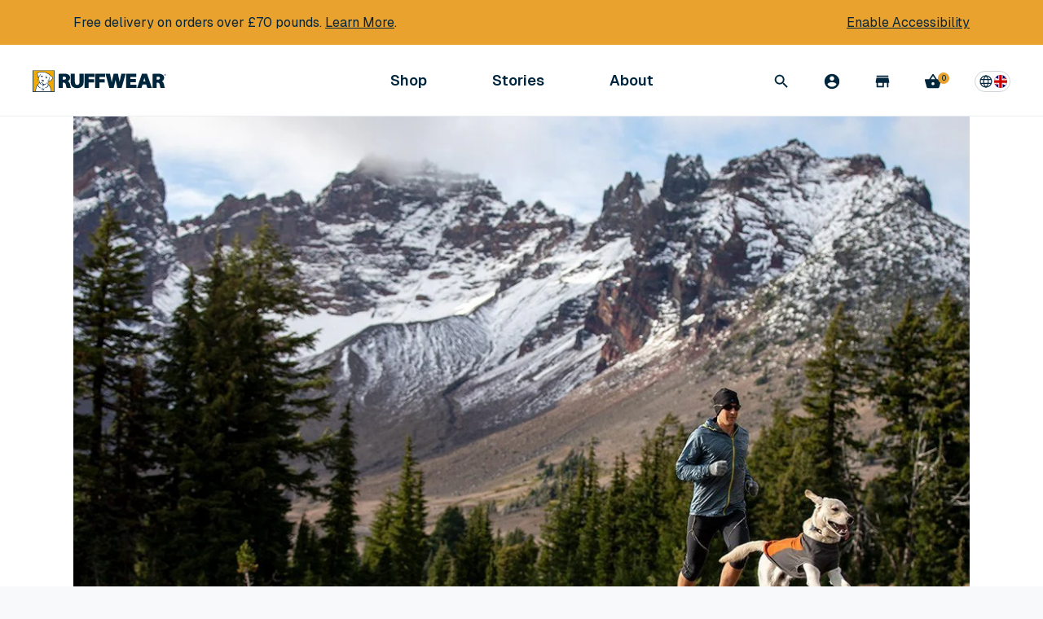

--- FILE ---
content_type: text/html; charset=utf-8
request_url: https://ruffwear.co.uk/blogs/explored/digging-into-out-environmental-pawprint-supply-chain
body_size: 50360
content:


<!doctype html>
<html lang='en'>
  <head>

    <script
      src='https://cmp.osano.com/AzytkJSaKHfFEEZBo/4325a7ec-c981-4992-be3d-2d84b5c6185e/osano.js'
    ></script>

    <script
  id='usntA42start'
  src='https://a42cdn.usablenet.com/a42/ruffwear/default/prod/cs-text-start'
  async
></script>


    <link rel="preconnect" href="https://fonts.googleapis.com">
    <link rel="preconnect" href="https://fonts.gstatic.com" crossorigin>
    <link href="https://fonts.googleapis.com/css2?family=Geist:wght@100..900&display=swap" rel="stylesheet">

    

    

    <meta charset='utf-8'>
    <meta name='viewport' content='width=device-width, initial-scale=1'>
    <meta http-equiv='X-UA-Compatible' content='IE=edge,chrome=1'>
    <meta
      name='facebook-domain-verification'
      content='qufvjkurv7988ycj9kfi5pufptb9vt'
    ><title>
        
          Digging Into Our Environmental Pawprint: Supply Chain
        
        |
        Ruffwear UK
      </title><meta name='description' content='A year ago, Kelly joined the Ruffwear pack as our Sustainability Coordinator. Her job? To discover the nitty-gritty details of our impact across our supply chain, and to recognize opportunities for reducing our environmental pawprint as a brand. We checked in with Kelly to see what she’s learned in her first year. As K'>
      <link rel='canonical' href='https://ruffwear.co.uk/blogs/explored/digging-into-out-environmental-pawprint-supply-chain'>
    

    

    
      <link
        rel='alternate'
        href='https://ruffwear.com/blogs/explored/digging-into-out-environmental-pawprint-supply-chain'
        hreflang='en-us'
      >
      <link
        rel='alternate'
        href='https://ruffwear.ca/blogs/explored/digging-into-out-environmental-pawprint-supply-chain'
        hreflang='en-ca'
      >
      <link
        rel='alternate'
        href='https://ruffwear.co.uk/blogs/explored/digging-into-out-environmental-pawprint-supply-chain'
        hreflang='en-gb'
      >
      <link
        rel='alternate'
        href='https://ruffwear.de/blogs/explored/digging-into-out-environmental-pawprint-supply-chain'
        hreflang='de-de'
      >
      <link
        rel='alternate'
        href='https://ruffwear.de/en/blogs/explored/digging-into-out-environmental-pawprint-supply-chain'
        hreflang='en-de'
      >
      <link
        rel='alternate'
        href='https://ruffwear.de/fr/blogs/explored/digging-into-out-environmental-pawprint-supply-chain'
        hreflang='fr-de'
      >
      <link
        rel='alternate'
        href='https://ruffwear.eu/blogs/explored/digging-into-out-environmental-pawprint-supply-chain'
        hreflang='en'
      >
      <link
        rel='alternate'
        href='https://ruffwear.eu/de/blogs/explored/digging-into-out-environmental-pawprint-supply-chain'
        hreflang='de'
      >
      <link
        rel='alternate'
        href='https://ruffwear.eu/fr/blogs/explored/digging-into-out-environmental-pawprint-supply-chain'
        hreflang='fr'
      >
      <link
        rel='alternate'
        href='https://ruffwear.fr/blogs/explored/digging-into-out-environmental-pawprint-supply-chain'
        hreflang='fr-fr'
      >
      <link
        rel='alternate'
        href='https://ruffwear.fr/de/blogs/explored/digging-into-out-environmental-pawprint-supply-chain'
        hreflang='de-fr'
      >
      <link
        rel='alternate'
        href='https://ruffwear.fr/en/blogs/explored/digging-into-out-environmental-pawprint-supply-chain'
        hreflang='en-fr'
      >
      <link
        rel='alternate'
        href='https://ruffwear.com/blogs/explored/digging-into-out-environmental-pawprint-supply-chain'
        hreflang='x-default'
      >
    

    <script id="shopify-translations--cart-summary" type="application/json">
  {
    "checkout": "Check out",
    "checkout_nospace": "Checkout",
    "shipping": "Shipping",
    "continue": "Continue Shopping",
    "subtotal": "Subtotal",
    "title": "Order Summary",
    "update": "Update Cart",
    "free_ship_threshold": "You are {{ amount }} away from free shipping",
    "free_ship_qualified": "Your order ships for free",
    "free": "Free",
    "flat_rate": "{{ amount }} Flat Rate",
    "cart_title": "Your Cart",
    "qty_label": "Quantity",
    "reduce_qty": "Reduce the quantity",
    "increase_qty": "Increase the quantity",
    "original_price": "Original price",
    "discounted_price": "Discounted price",
    "used_condition": "Used Condition",
    "condition_1": "Great",
    "condition_2": "Good",
    "condition_3": "Fair"
  }
</script>

<!-- Adobe Typekit -->
<script>
  (function(d) {
    var config = {
      'kitId': 'vma0nkm',
      'scriptTimeout': 3000,
      'async': true
    },
    h=d.documentElement,t=setTimeout(function(){h.className=h.className.replace(/\bwf-loading\b/g,"")+" wf-inactive";},config.scriptTimeout),tk=d.createElement("script"),f=false,s=d.getElementsByTagName("script")[0],a;h.className+=" wf-loading";tk.src='https://use.typekit.net/'+config.kitId+'.js';tk.async=true;tk.onload=tk.onreadystatechange=function(){a=this.readyState;if(f||a&&a!="complete"&&a!="loaded")return;f=true;clearTimeout(t);try{Typekit.load(config)}catch(e){}};s.parentNode.insertBefore(tk,s)
  })(document);
</script>

<!-- Modern jQuery -->
<script src="//ajax.googleapis.com/ajax/libs/jquery/3.2.1/jquery.min.js"></script>

<!-- Google Tag Manager -->


<script>
  $(document).ready(function() {
    const CLASSES = {
      ACTIVE_LINK: 'rw-link--active',
      DRAWER_OPEN: 'subnav--open',
      NO_SCROLL: 'no-scroll'
    }

    const SELECTORS = {
      NAV_DRAWER: '.subnav',
      ACTIVE_LINK: '.rw-link--active'
    }
    let lastFocusedElement = document.activeElement

    const trapFocus = (container, lastFocused) => {
      const elements =
        'button, [href], input, select, textarea, [tabindex]:not([tabindex="-1"])'
      let focusableContent = container.querySelectorAll(elements)
      let firstFocusableElement = focusableContent[0]
      let lastFocusableElement = focusableContent[focusableContent.length - 1]
      let isHandleKeydownEventSet = false

      const handleKeydown = (e) => {
        // Cashing all of the focusable elements on click, because of dynamic content
        focusableContent = container.querySelectorAll(elements)
        firstFocusableElement = focusableContent[0]
        lastFocusableElement = focusableContent[focusableContent.length - 1]

        if (e.key !== 'Tab') {
          return
        }

        if (e.shiftKey) {
          if (document.activeElement === firstFocusableElement) {
            lastFocusableElement?.focus()
            e.preventDefault()
          }
        } else {
          if (document.activeElement === lastFocusableElement) {
            firstFocusableElement?.focus()
            e.preventDefault()
          }
        }
      }

      if (lastFocused) {
        lastFocused.focus()
      } else {
        if (!isHandleKeydownEventSet) {
          document.addEventListener('keydown', handleKeydown)

          isHandleKeydownEventSet = true
        }

        setTimeout(() => {
          firstFocusableElement?.focus()
        }, 100)
      }
    }

    class NavController {
      /**
       * Stimulus method called when controller
       * is connected to the DOM
       *
       * @method connect
       * @public
       */
      connect() {
        this.element = document.querySelector('[data-controller="nav"]');
        document.addEventListener('keydown', (e) => {
          if (e.key === 'Escape') {
            this.closeDrawers()

            /**
             * Because we are calling closeDrawers on handleNavButtonClick,
             * the lastFocusedElement is not the correct one.
             * We have to focus the lastFocuedElement manually everywhere where we need it
             */
            lastFocusedElement.focus()
          }
        })
      }

      /**
       * Toggle open classes on a drawer target.
       * Toggles active classes for link target
       * @param {HTMLElement} linkTarget
       * @param {HTMLElement} drawerTarget
       */
      toggleDrawer(linkTarget, drawerTarget) {
        drawerTarget.classList.toggle(CLASSES.DRAWER_OPEN)

        this.checkForSearch(drawerTarget)

        if (drawerTarget.classList.contains(CLASSES.DRAWER_OPEN)) {
          linkTarget.classList.add(CLASSES.ACTIVE_LINK)
          linkTarget.setAttribute('aria-expanded', 'true')
          document.body.classList.add(CLASSES.NO_SCROLL)

          lastFocusedElement = linkTarget

          trapFocus(drawerTarget)
        } else {
          linkTarget.classList.remove(CLASSES.ACTIVE_LINK)
          linkTarget.setAttribute('aria-expanded', 'false')
          document.body.classList.remove(CLASSES.NO_SCROLL)

          trapFocus(drawerTarget, lastFocusedElement)
        }
      }

      /**
       * Close all open drawers
       * @param {HTMLElement} exclude - Drawer target to exclude
       */
      closeDrawers(exclude) {
        const drawers = document.querySelectorAll(SELECTORS.NAV_DRAWER)
        const activeLink = document.body.querySelector(SELECTORS.ACTIVE_LINK)

        if (activeLink) {
          activeLink.classList.toggle(CLASSES.ACTIVE_LINK)
          activeLink.setAttribute('aria-expanded', 'false')
        }

        document.body.classList.remove(CLASSES.NO_SCROLL)

        drawers.forEach((drawer) => {
          if (drawer !== exclude) {
            drawer.classList.remove(CLASSES.DRAWER_OPEN)
          }
        })
      }

      /**
       * Handler for clicking Nav buttons
       * @param {InputEvent} e
       */
      handleNavButtonClick(e) {
        const el = e.target
        const { drawerTarget } = el.dataset
        const targetElement = this.element.querySelector(
          `[data-drawer=${drawerTarget}]`
        )

        if (targetElement) {
          this.closeDrawers(targetElement)
          this.toggleDrawer(el, targetElement)
        }
      }

      handleSearchClick(e) {
        const el = e.target
        const { drawerTarget } = el.dataset
        const targetElement = document.querySelector(
          `[data-drawer=${drawerTarget}]`
        )

        if (targetElement) {
          this.closeDrawers(targetElement)
          this.toggleDrawer(el, targetElement)
        }
      }
      /**
       * Handler for clicking on subNav backdrop.
       * Should close all active drawers
       */
      handleBackdropClick() {
        this.closeDrawers()

        lastFocusedElement.focus()
      }

      /**
       * Handler for clicking subNav close button.
       * Should close all active drawers
       */
      handleCloseButtonClick() {
        this.closeDrawers()

        lastFocusedElement.focus()
      }

      checkForSearch = (target) => {
        const searchInput = target.querySelector('input[name="q"]')

        if (searchInput) {
          const isSideNav = target.classList.contains('side-nav--open')
          const isSubNav = target.classList.contains('subnav--open')

          if (isSideNav || isSubNav) {
            setTimeout(
              () => {
                requestAnimationFrame(() => {
                  searchInput.focus()
                })
              },
              isSideNav ? 250 : 100
            )
          }
        }
      }
    }

    var initNavController = new NavController();
    initNavController.connect();
    $('[data-action="click->nav#handleNavButtonClick"]').on('click', function(e){
      initNavController.handleNavButtonClick(e);
    });
    $('[data-action="nav#handleSearchClick"]').on('click', function(e){
      initNavController.handleSearchClick(e);
    });
    $('[data-action="click->nav#handleBackdropClick"]').on('click', function(e){
      initNavController.handleBackdropClick(e);
    });
    $('[data-action="click->nav#handleCloseButtonClick"]').on('click', function(e){
      initNavController.handleCloseButtonClick(e);
    });
  });
</script>


    <link href="//ruffwear.co.uk/cdn/shop/t/185/assets/main.css?v=182880241679935559401768321133" rel="stylesheet" type="text/css" media="all" />

    <link
      rel='stylesheet'
      href='//ruffwear.co.uk/cdn/shop/t/185/assets/radio-colors.css?v=55636495560011244291768322977'
      media='print'
      onload="this.media='all'"
    >
    <noscript
      ><link rel='stylesheet' href='//ruffwear.co.uk/cdn/shop/t/185/assets/radio-colors.css?v=55636495560011244291768322977'
    ></noscript>
    <link rel='stylesheet' media='print' href='//ruffwear.co.uk/cdn/shop/t/185/assets/print.css?v=82219368835164269561768321133'>

    <style>
      .osano-cm-widget__dot {
        fill: #eaa22e;
      }
      .osano-cm-widget__outline {
        fill: #fff;
        stroke: #00263e;
      }

      .mix-topoColumn_blue {
        background: url("//ruffwear.co.uk/cdn/shop/t/185/assets/topo-pattern-blue-updated.jpg?v=26359899645763953881768321134") 0 0 repeat;
      }
      .mix-topoColumn_white {
        background: url("//ruffwear.co.uk/cdn/shop/t/185/assets/topo-pattern-white.png?v=136228196987600333851768321134") 0 0 repeat;
      }
    </style>

    <link rel="apple-touch-icon" sizes="57x57" href="//ruffwear.co.uk/cdn/shop/t/185/assets/apple-icon-57x57_small.png?v=143934173174805069881768321133">
<link rel="apple-touch-icon" sizes="60x60" href="//ruffwear.co.uk/cdn/shop/t/185/assets/apple-icon-60x60_small.png?v=139088248767784505351768321133">
<link rel="apple-touch-icon" sizes="72x72" href="//ruffwear.co.uk/cdn/shop/t/185/assets/apple-icon-72x72_small.png?v=42431487156961342191768321134">
<link rel="apple-touch-icon" sizes="76x76" href="//ruffwear.co.uk/cdn/shop/t/185/assets/apple-icon-76x76_small.png?v=27604157530637678741768321134">
<link rel="apple-touch-icon" sizes="114x114" href="//ruffwear.co.uk/cdn/shop/t/185/assets/apple-icon-114x114_small.png?v=54185916188636715471768321133">
<link rel="apple-touch-icon" sizes="120x120" href="//ruffwear.co.uk/cdn/shop/t/185/assets/apple-icon-120x120_small.png?v=131973010331664203061768321134">
<link rel="apple-touch-icon" sizes="144x144" href="//ruffwear.co.uk/cdn/shop/t/185/assets/apple-icon-144x144_small.png?v=134856173219365954341768321132">
<link rel="apple-touch-icon" sizes="152x152" href="//ruffwear.co.uk/cdn/shop/t/185/assets/apple-icon-152x152_small.png?v=72818224344484817531768321133">
<link rel="apple-touch-icon" sizes="180x180" href="//ruffwear.co.uk/cdn/shop/t/185/assets/apple-icon-180x180_small.png?v=134766480595121916901768321132">
<link rel="icon" type="image/png" sizes="192x192"  href="//ruffwear.co.uk/cdn/shop/t/185/assets/android-icon-192x192_small.png?v=44338425037545230571768321133">
<link rel="icon" type="image/png" sizes="32x32" href="//ruffwear.co.uk/cdn/shop/t/185/assets/favicon-32x32_small.png?v=173263998259411962641768321134">
<link rel="icon" type="image/png" sizes="96x96" href="//ruffwear.co.uk/cdn/shop/t/185/assets/favicon-96x96_small.png?v=107985616025007455901768321135">
<link rel="icon" type="image/png" sizes="16x16" href="//ruffwear.co.uk/cdn/shop/t/185/assets/favicon-16x16_small.png?v=34898316456816470931768321134">


    

    <script id="markets-data" type="application/json">
  {
    "current_market_id": "7766083",
    "markets": [{"id":"17367107","title":"International","allowed_location_ids":["63037145155","63051661379"]},{"id":"7766083","title":"UK","allowed_location_ids":["63051661379"]},{"id":"8152744003","title":"France","allowed_location_ids":["63037145155"]},{"id":"28737603","title":"Germany","allowed_location_ids":["63037145155"]}]
  }
</script>


    <script>window.performance && window.performance.mark && window.performance.mark('shopify.content_for_header.start');</script><meta name="google-site-verification" content="B4LSefK7OgIFBjjC_CXMaHeZeK6X9IkjWCCHLl-H0B8">
<meta name="facebook-domain-verification" content="8bziyl60r0eqcqijmmxguovq3r2a2f">
<meta id="shopify-digital-wallet" name="shopify-digital-wallet" content="/24373085/digital_wallets/dialog">
<meta name="shopify-checkout-api-token" content="451c71a8d5c253130e47ea7f0cd6706a">
<meta id="in-context-paypal-metadata" data-shop-id="24373085" data-venmo-supported="false" data-environment="production" data-locale="en_US" data-paypal-v4="true" data-currency="GBP">
<link rel="alternate" type="application/atom+xml" title="Feed" href="https://feeds.feedburner.com/ruffwear" />
<script async="async" src="/checkouts/internal/preloads.js?locale=en-GB"></script>
<link rel="preconnect" href="https://shop.app" crossorigin="anonymous">
<script async="async" src="https://shop.app/checkouts/internal/preloads.js?locale=en-GB&shop_id=24373085" crossorigin="anonymous"></script>
<script id="apple-pay-shop-capabilities" type="application/json">{"shopId":24373085,"countryCode":"GB","currencyCode":"GBP","merchantCapabilities":["supports3DS"],"merchantId":"gid:\/\/shopify\/Shop\/24373085","merchantName":"Ruffwear UK","requiredBillingContactFields":["postalAddress","email","phone"],"requiredShippingContactFields":["postalAddress","email","phone"],"shippingType":"shipping","supportedNetworks":["visa","maestro","masterCard","amex","discover","elo"],"total":{"type":"pending","label":"Ruffwear UK","amount":"1.00"},"shopifyPaymentsEnabled":true,"supportsSubscriptions":true}</script>
<script id="shopify-features" type="application/json">{"accessToken":"451c71a8d5c253130e47ea7f0cd6706a","betas":["rich-media-storefront-analytics"],"domain":"ruffwear.co.uk","predictiveSearch":true,"shopId":24373085,"locale":"en"}</script>
<script>var Shopify = Shopify || {};
Shopify.shop = "rwinternational.myshopify.com";
Shopify.locale = "en";
Shopify.currency = {"active":"GBP","rate":"1.0"};
Shopify.country = "GB";
Shopify.theme = {"name":"UAT 2026-01-13","id":140498731075,"schema_name":null,"schema_version":null,"theme_store_id":null,"role":"main"};
Shopify.theme.handle = "null";
Shopify.theme.style = {"id":null,"handle":null};
Shopify.cdnHost = "ruffwear.co.uk/cdn";
Shopify.routes = Shopify.routes || {};
Shopify.routes.root = "/";</script>
<script type="module">!function(o){(o.Shopify=o.Shopify||{}).modules=!0}(window);</script>
<script>!function(o){function n(){var o=[];function n(){o.push(Array.prototype.slice.apply(arguments))}return n.q=o,n}var t=o.Shopify=o.Shopify||{};t.loadFeatures=n(),t.autoloadFeatures=n()}(window);</script>
<script>
  window.ShopifyPay = window.ShopifyPay || {};
  window.ShopifyPay.apiHost = "shop.app\/pay";
  window.ShopifyPay.redirectState = null;
</script>
<script id="shop-js-analytics" type="application/json">{"pageType":"article"}</script>
<script defer="defer" async type="module" src="//ruffwear.co.uk/cdn/shopifycloud/shop-js/modules/v2/client.init-shop-cart-sync_BApSsMSl.en.esm.js"></script>
<script defer="defer" async type="module" src="//ruffwear.co.uk/cdn/shopifycloud/shop-js/modules/v2/chunk.common_CBoos6YZ.esm.js"></script>
<script type="module">
  await import("//ruffwear.co.uk/cdn/shopifycloud/shop-js/modules/v2/client.init-shop-cart-sync_BApSsMSl.en.esm.js");
await import("//ruffwear.co.uk/cdn/shopifycloud/shop-js/modules/v2/chunk.common_CBoos6YZ.esm.js");

  window.Shopify.SignInWithShop?.initShopCartSync?.({"fedCMEnabled":true,"windoidEnabled":true});

</script>
<script>
  window.Shopify = window.Shopify || {};
  if (!window.Shopify.featureAssets) window.Shopify.featureAssets = {};
  window.Shopify.featureAssets['shop-js'] = {"shop-cart-sync":["modules/v2/client.shop-cart-sync_DJczDl9f.en.esm.js","modules/v2/chunk.common_CBoos6YZ.esm.js"],"init-fed-cm":["modules/v2/client.init-fed-cm_BzwGC0Wi.en.esm.js","modules/v2/chunk.common_CBoos6YZ.esm.js"],"init-windoid":["modules/v2/client.init-windoid_BS26ThXS.en.esm.js","modules/v2/chunk.common_CBoos6YZ.esm.js"],"init-shop-email-lookup-coordinator":["modules/v2/client.init-shop-email-lookup-coordinator_DFwWcvrS.en.esm.js","modules/v2/chunk.common_CBoos6YZ.esm.js"],"shop-cash-offers":["modules/v2/client.shop-cash-offers_DthCPNIO.en.esm.js","modules/v2/chunk.common_CBoos6YZ.esm.js","modules/v2/chunk.modal_Bu1hFZFC.esm.js"],"shop-button":["modules/v2/client.shop-button_D_JX508o.en.esm.js","modules/v2/chunk.common_CBoos6YZ.esm.js"],"shop-toast-manager":["modules/v2/client.shop-toast-manager_tEhgP2F9.en.esm.js","modules/v2/chunk.common_CBoos6YZ.esm.js"],"avatar":["modules/v2/client.avatar_BTnouDA3.en.esm.js"],"pay-button":["modules/v2/client.pay-button_BuNmcIr_.en.esm.js","modules/v2/chunk.common_CBoos6YZ.esm.js"],"init-shop-cart-sync":["modules/v2/client.init-shop-cart-sync_BApSsMSl.en.esm.js","modules/v2/chunk.common_CBoos6YZ.esm.js"],"shop-login-button":["modules/v2/client.shop-login-button_DwLgFT0K.en.esm.js","modules/v2/chunk.common_CBoos6YZ.esm.js","modules/v2/chunk.modal_Bu1hFZFC.esm.js"],"init-customer-accounts-sign-up":["modules/v2/client.init-customer-accounts-sign-up_TlVCiykN.en.esm.js","modules/v2/client.shop-login-button_DwLgFT0K.en.esm.js","modules/v2/chunk.common_CBoos6YZ.esm.js","modules/v2/chunk.modal_Bu1hFZFC.esm.js"],"init-shop-for-new-customer-accounts":["modules/v2/client.init-shop-for-new-customer-accounts_DrjXSI53.en.esm.js","modules/v2/client.shop-login-button_DwLgFT0K.en.esm.js","modules/v2/chunk.common_CBoos6YZ.esm.js","modules/v2/chunk.modal_Bu1hFZFC.esm.js"],"init-customer-accounts":["modules/v2/client.init-customer-accounts_C0Oh2ljF.en.esm.js","modules/v2/client.shop-login-button_DwLgFT0K.en.esm.js","modules/v2/chunk.common_CBoos6YZ.esm.js","modules/v2/chunk.modal_Bu1hFZFC.esm.js"],"shop-follow-button":["modules/v2/client.shop-follow-button_C5D3XtBb.en.esm.js","modules/v2/chunk.common_CBoos6YZ.esm.js","modules/v2/chunk.modal_Bu1hFZFC.esm.js"],"checkout-modal":["modules/v2/client.checkout-modal_8TC_1FUY.en.esm.js","modules/v2/chunk.common_CBoos6YZ.esm.js","modules/v2/chunk.modal_Bu1hFZFC.esm.js"],"lead-capture":["modules/v2/client.lead-capture_D-pmUjp9.en.esm.js","modules/v2/chunk.common_CBoos6YZ.esm.js","modules/v2/chunk.modal_Bu1hFZFC.esm.js"],"shop-login":["modules/v2/client.shop-login_BmtnoEUo.en.esm.js","modules/v2/chunk.common_CBoos6YZ.esm.js","modules/v2/chunk.modal_Bu1hFZFC.esm.js"],"payment-terms":["modules/v2/client.payment-terms_BHOWV7U_.en.esm.js","modules/v2/chunk.common_CBoos6YZ.esm.js","modules/v2/chunk.modal_Bu1hFZFC.esm.js"]};
</script>
<script>(function() {
  var isLoaded = false;
  function asyncLoad() {
    if (isLoaded) return;
    isLoaded = true;
    var urls = ["https:\/\/services.nofraud.com\/js\/device.js?shop=rwinternational.myshopify.com"];
    for (var i = 0; i < urls.length; i++) {
      var s = document.createElement('script');
      s.type = 'text/javascript';
      s.async = true;
      s.src = urls[i];
      var x = document.getElementsByTagName('script')[0];
      x.parentNode.insertBefore(s, x);
    }
  };
  if(window.attachEvent) {
    window.attachEvent('onload', asyncLoad);
  } else {
    window.addEventListener('load', asyncLoad, false);
  }
})();</script>
<script id="__st">var __st={"a":24373085,"offset":0,"reqid":"a59eec6f-78bb-4993-b6e0-e375f5f87fab-1768913572","pageurl":"ruffwear.co.uk\/blogs\/explored\/digging-into-out-environmental-pawprint-supply-chain","s":"articles-383484395587","u":"a2ea0da8ff4a","p":"article","rtyp":"article","rid":383484395587};</script>
<script>window.ShopifyPaypalV4VisibilityTracking = true;</script>
<script id="captcha-bootstrap">!function(){'use strict';const t='contact',e='account',n='new_comment',o=[[t,t],['blogs',n],['comments',n],[t,'customer']],c=[[e,'customer_login'],[e,'guest_login'],[e,'recover_customer_password'],[e,'create_customer']],r=t=>t.map((([t,e])=>`form[action*='/${t}']:not([data-nocaptcha='true']) input[name='form_type'][value='${e}']`)).join(','),a=t=>()=>t?[...document.querySelectorAll(t)].map((t=>t.form)):[];function s(){const t=[...o],e=r(t);return a(e)}const i='password',u='form_key',d=['recaptcha-v3-token','g-recaptcha-response','h-captcha-response',i],f=()=>{try{return window.sessionStorage}catch{return}},m='__shopify_v',_=t=>t.elements[u];function p(t,e,n=!1){try{const o=window.sessionStorage,c=JSON.parse(o.getItem(e)),{data:r}=function(t){const{data:e,action:n}=t;return t[m]||n?{data:e,action:n}:{data:t,action:n}}(c);for(const[e,n]of Object.entries(r))t.elements[e]&&(t.elements[e].value=n);n&&o.removeItem(e)}catch(o){console.error('form repopulation failed',{error:o})}}const l='form_type',E='cptcha';function T(t){t.dataset[E]=!0}const w=window,h=w.document,L='Shopify',v='ce_forms',y='captcha';let A=!1;((t,e)=>{const n=(g='f06e6c50-85a8-45c8-87d0-21a2b65856fe',I='https://cdn.shopify.com/shopifycloud/storefront-forms-hcaptcha/ce_storefront_forms_captcha_hcaptcha.v1.5.2.iife.js',D={infoText:'Protected by hCaptcha',privacyText:'Privacy',termsText:'Terms'},(t,e,n)=>{const o=w[L][v],c=o.bindForm;if(c)return c(t,g,e,D).then(n);var r;o.q.push([[t,g,e,D],n]),r=I,A||(h.body.append(Object.assign(h.createElement('script'),{id:'captcha-provider',async:!0,src:r})),A=!0)});var g,I,D;w[L]=w[L]||{},w[L][v]=w[L][v]||{},w[L][v].q=[],w[L][y]=w[L][y]||{},w[L][y].protect=function(t,e){n(t,void 0,e),T(t)},Object.freeze(w[L][y]),function(t,e,n,w,h,L){const[v,y,A,g]=function(t,e,n){const i=e?o:[],u=t?c:[],d=[...i,...u],f=r(d),m=r(i),_=r(d.filter((([t,e])=>n.includes(e))));return[a(f),a(m),a(_),s()]}(w,h,L),I=t=>{const e=t.target;return e instanceof HTMLFormElement?e:e&&e.form},D=t=>v().includes(t);t.addEventListener('submit',(t=>{const e=I(t);if(!e)return;const n=D(e)&&!e.dataset.hcaptchaBound&&!e.dataset.recaptchaBound,o=_(e),c=g().includes(e)&&(!o||!o.value);(n||c)&&t.preventDefault(),c&&!n&&(function(t){try{if(!f())return;!function(t){const e=f();if(!e)return;const n=_(t);if(!n)return;const o=n.value;o&&e.removeItem(o)}(t);const e=Array.from(Array(32),(()=>Math.random().toString(36)[2])).join('');!function(t,e){_(t)||t.append(Object.assign(document.createElement('input'),{type:'hidden',name:u})),t.elements[u].value=e}(t,e),function(t,e){const n=f();if(!n)return;const o=[...t.querySelectorAll(`input[type='${i}']`)].map((({name:t})=>t)),c=[...d,...o],r={};for(const[a,s]of new FormData(t).entries())c.includes(a)||(r[a]=s);n.setItem(e,JSON.stringify({[m]:1,action:t.action,data:r}))}(t,e)}catch(e){console.error('failed to persist form',e)}}(e),e.submit())}));const S=(t,e)=>{t&&!t.dataset[E]&&(n(t,e.some((e=>e===t))),T(t))};for(const o of['focusin','change'])t.addEventListener(o,(t=>{const e=I(t);D(e)&&S(e,y())}));const B=e.get('form_key'),M=e.get(l),P=B&&M;t.addEventListener('DOMContentLoaded',(()=>{const t=y();if(P)for(const e of t)e.elements[l].value===M&&p(e,B);[...new Set([...A(),...v().filter((t=>'true'===t.dataset.shopifyCaptcha))])].forEach((e=>S(e,t)))}))}(h,new URLSearchParams(w.location.search),n,t,e,['guest_login'])})(!0,!0)}();</script>
<script integrity="sha256-4kQ18oKyAcykRKYeNunJcIwy7WH5gtpwJnB7kiuLZ1E=" data-source-attribution="shopify.loadfeatures" defer="defer" src="//ruffwear.co.uk/cdn/shopifycloud/storefront/assets/storefront/load_feature-a0a9edcb.js" crossorigin="anonymous"></script>
<script crossorigin="anonymous" defer="defer" src="//ruffwear.co.uk/cdn/shopifycloud/storefront/assets/shopify_pay/storefront-65b4c6d7.js?v=20250812"></script>
<script data-source-attribution="shopify.dynamic_checkout.dynamic.init">var Shopify=Shopify||{};Shopify.PaymentButton=Shopify.PaymentButton||{isStorefrontPortableWallets:!0,init:function(){window.Shopify.PaymentButton.init=function(){};var t=document.createElement("script");t.src="https://ruffwear.co.uk/cdn/shopifycloud/portable-wallets/latest/portable-wallets.en.js",t.type="module",document.head.appendChild(t)}};
</script>
<script data-source-attribution="shopify.dynamic_checkout.buyer_consent">
  function portableWalletsHideBuyerConsent(e){var t=document.getElementById("shopify-buyer-consent"),n=document.getElementById("shopify-subscription-policy-button");t&&n&&(t.classList.add("hidden"),t.setAttribute("aria-hidden","true"),n.removeEventListener("click",e))}function portableWalletsShowBuyerConsent(e){var t=document.getElementById("shopify-buyer-consent"),n=document.getElementById("shopify-subscription-policy-button");t&&n&&(t.classList.remove("hidden"),t.removeAttribute("aria-hidden"),n.addEventListener("click",e))}window.Shopify?.PaymentButton&&(window.Shopify.PaymentButton.hideBuyerConsent=portableWalletsHideBuyerConsent,window.Shopify.PaymentButton.showBuyerConsent=portableWalletsShowBuyerConsent);
</script>
<script data-source-attribution="shopify.dynamic_checkout.cart.bootstrap">document.addEventListener("DOMContentLoaded",(function(){function t(){return document.querySelector("shopify-accelerated-checkout-cart, shopify-accelerated-checkout")}if(t())Shopify.PaymentButton.init();else{new MutationObserver((function(e,n){t()&&(Shopify.PaymentButton.init(),n.disconnect())})).observe(document.body,{childList:!0,subtree:!0})}}));
</script>
<link id="shopify-accelerated-checkout-styles" rel="stylesheet" media="screen" href="https://ruffwear.co.uk/cdn/shopifycloud/portable-wallets/latest/accelerated-checkout-backwards-compat.css" crossorigin="anonymous">
<style id="shopify-accelerated-checkout-cart">
        #shopify-buyer-consent {
  margin-top: 1em;
  display: inline-block;
  width: 100%;
}

#shopify-buyer-consent.hidden {
  display: none;
}

#shopify-subscription-policy-button {
  background: none;
  border: none;
  padding: 0;
  text-decoration: underline;
  font-size: inherit;
  cursor: pointer;
}

#shopify-subscription-policy-button::before {
  box-shadow: none;
}

      </style>

<script>window.performance && window.performance.mark && window.performance.mark('shopify.content_for_header.end');</script>

    <meta property="fb:app_id" content="157868391355806" />
<meta property="og:type" content="website" /><meta property="og:url" content="https://ruffwear.co.uk/blogs/explored/digging-into-out-environmental-pawprint-supply-chain" />
    <meta property="og:title" content="Digging Into Our Environmental Pawprint: Supply Chain | Ruffwear UK" />
  
<meta property="og:description" content="A year ago, Kelly joined the Ruffwear pack as our Sustainability Coordinator. Her job? To discover the nitty-gritty details of our impact across our supply chain, and to recognize opportunities for reducing our environmental pawprint as a brand. We checked in with Kelly to see what she’s learned in her first year. As K" /><meta property="og:image" content="https://ruffwear.co.uk/cdn/shop/articles/2019-10-Sustainability-Story-Header_173a8d63-a6b5-4d92-a66e-6a77e6aca585_882x589.jpg?v=1639606266" />
    <script type="application/ld+json">
  {
    "@context": "http://schema.org",
    "@type": "Organization",
    "url": "http://www.ruffwear.com",
    "name": "Ruffwear",
    "contactPoint": {
      "@type": "ContactPoint",
      "telephone": "+1-888-783-3932",
      "contactType": "Customer service"
    },
    "logo": "https://ruffwear.co.uk/cdn/shop/files/ruffwear-logo_882x589.png?v=5395903554198199167",
    "sameAs": [
      "https://www.facebook.com/ruffwear/",
      "https://www.instagram.com/ruffwear/",
      "https://www.youtube.com/ruffwear/",
      "https://www.pinterest.com/ruffwear/",
      "https://www.twitter.com/ruffwear/"
    ]
  }
</script>

<!-- ECI : Sitelinks search box  -->
<script type="application/ld+json">
  {
    "@context": "https://schema.org",
    "@type": "WebSite",
    "url": "https://ruffwear.com/",
    "potentialAction": [{
      "@type": "SearchAction",
      "target": {
        "@type": "EntryPoint",
        "urlTemplate": "https://ruffwear.com/search?q={search_term_string}"
      },
      "query-input": "required name=search_term_string"
    }]
  }
</script>
<!-- ECI : Sitelinks search box  -->
  <script type="application/ld+json">
    {
      "@context": "https://schema.org",
      "@type": "NewsArticle",
      "headline": "Digging Into Our Environmental Pawprint: Supply Chain",
      "image": "articles/2019-10-Sustainability-Story-Header_173a8d63-a6b5-4d92-a66e-6a77e6aca585.jpg",
      "datePublished": "2019-10-21 08:00:00 +0100",
      "dateModified": "2024-10-16 21:57:39 +0100",
      "author": [{
        "@type": "Person",
        "name": "Cristina Stavro"
      }]
    }
  </script>


    

    <noscript>
      <!-- Show Items Revealed by JS -->
      <style>
        .fadeUp {
          opacity: 1;
          -webkit-transform: none;
          transform: none;
        }

        .txt,
        .hdg,
        .btn {
          opacity: 1;
        }
      </style>
    </noscript>

    
    <script type="text/javascript">
      const variantPickerFieldSelectors = '.product-configurator__sizes, .product-configurator__swatches-container';
      const variantPickerFields = document.querySelectorAll(variantPickerFieldSelectors);
      window.setCustomCamouflageSelectors = ({ hoosObj, product }) => {
          let { mainContainer, enableDisabledSelectorsArr, selectors } = hoosObj;
          if (!mainContainer) {
              mainContainer = document.body;
              hoosObj.mainContainer = mainContainer;
          }

          if (product.options.length === variantPickerFields.length && product.options[1].toLowerCase() === 'color' && variantPickerFields[0].classList.contains('product-configurator__swatches-container')) {
              // need to reverse the options
              window.camouflage_global_config.hide_oos_query_selectors.mainContainer = '.product-configurator__body'
              window.hide_oos_t_settings.reverse_options = true;
          } else {
              return;
          }

          if (typeof mainContainer === "string") {
              mainContainer = document.querySelector(mainContainer);
          }

          const swatchAndButtonselectors = [...mainContainer.querySelectorAll(variantPickerFieldSelectors)];

          if (swatchAndButtonselectors.length !== product.options.length) {
              return;
          }

          selectors = [];
          enableDisabledSelectorsArr = [];
          swatchAndButtonselectors.forEach((selector, index) => {
              selectors.push([...selector.querySelectorAll("label[data-value], button[data-name]")]);
              enableDisabledSelectorsArr.push(swatchAndButtonselectors[index]);
          });

          if (window.hide_oos_t_settings.reverse_options) {
              selectors.reverse();
              enableDisabledSelectorsArr.reverse();
          }

          // set the data-value for all the selectors
          for (const selector of selectors) {
              for (const selectorItem of selector) {
                  const value = selectorItem.nodeName === "BUTTON" ? selectorItem.getAttribute('data-name') : selectorItem.getAttribute('data-value');
                  if (value) {
                      selectorItem.setAttribute('camouflage-value2', value);
                  }
              }
          }
          return { selectors, enableDisabledSelectorsArr };
      }

      document.addEventListener('hoos:optionclicked', (e) => {
          const labelToClick = e.detail.clickedElem;
          setTimeout(() => {
              labelToClick.click();
          }, 100);
      });
    </script>
  <!-- BEGIN app block: shopify://apps/okendo/blocks/theme-settings/bb689e69-ea70-4661-8fb7-ad24a2e23c29 --><!-- BEGIN app snippet: header-metafields -->










    <style data-oke-reviews-version="0.83.15" type="text/css" data-href="https://d3hw6dc1ow8pp2.cloudfront.net/reviews-widget-plus/css/okendo-reviews-styles.18e725f4.css"></style><style data-oke-reviews-version="0.83.15" type="text/css" data-href="https://d3hw6dc1ow8pp2.cloudfront.net/reviews-widget-plus/css/modules/okendo-star-rating.4cb378a8.css"></style><style data-oke-reviews-version="0.83.15" type="text/css" data-href="https://d3hw6dc1ow8pp2.cloudfront.net/reviews-widget-plus/css/modules/okendo-reviews-keywords.0942444f.css"></style><style data-oke-reviews-version="0.83.15" type="text/css" data-href="https://d3hw6dc1ow8pp2.cloudfront.net/reviews-widget-plus/css/modules/okendo-reviews-summary.a0c9d7d6.css"></style><style type="text/css">.okeReviews[data-oke-container],div.okeReviews{font-size:14px;font-size:var(--oke-text-regular);font-weight:400;font-family:var(--oke-text-fontFamily);line-height:1.6}.okeReviews[data-oke-container] *,.okeReviews[data-oke-container] :after,.okeReviews[data-oke-container] :before,div.okeReviews *,div.okeReviews :after,div.okeReviews :before{box-sizing:border-box}.okeReviews[data-oke-container] h1,.okeReviews[data-oke-container] h2,.okeReviews[data-oke-container] h3,.okeReviews[data-oke-container] h4,.okeReviews[data-oke-container] h5,.okeReviews[data-oke-container] h6,div.okeReviews h1,div.okeReviews h2,div.okeReviews h3,div.okeReviews h4,div.okeReviews h5,div.okeReviews h6{font-size:1em;font-weight:400;line-height:1.4;margin:0}.okeReviews[data-oke-container] ul,div.okeReviews ul{padding:0;margin:0}.okeReviews[data-oke-container] li,div.okeReviews li{list-style-type:none;padding:0}.okeReviews[data-oke-container] p,div.okeReviews p{line-height:1.8;margin:0 0 4px}.okeReviews[data-oke-container] p:last-child,div.okeReviews p:last-child{margin-bottom:0}.okeReviews[data-oke-container] a,div.okeReviews a{text-decoration:none;color:inherit}.okeReviews[data-oke-container] button,div.okeReviews button{border-radius:0;border:0;box-shadow:none;margin:0;width:auto;min-width:auto;padding:0;background-color:transparent;min-height:auto}.okeReviews[data-oke-container] button,.okeReviews[data-oke-container] input,.okeReviews[data-oke-container] select,.okeReviews[data-oke-container] textarea,div.okeReviews button,div.okeReviews input,div.okeReviews select,div.okeReviews textarea{font-family:inherit;font-size:1em}.okeReviews[data-oke-container] label,.okeReviews[data-oke-container] select,div.okeReviews label,div.okeReviews select{display:inline}.okeReviews[data-oke-container] select,div.okeReviews select{width:auto}.okeReviews[data-oke-container] article,.okeReviews[data-oke-container] aside,div.okeReviews article,div.okeReviews aside{margin:0}.okeReviews[data-oke-container] table,div.okeReviews table{background:transparent;border:0;border-collapse:collapse;border-spacing:0;font-family:inherit;font-size:1em;table-layout:auto}.okeReviews[data-oke-container] table td,.okeReviews[data-oke-container] table th,.okeReviews[data-oke-container] table tr,div.okeReviews table td,div.okeReviews table th,div.okeReviews table tr{border:0;font-family:inherit;font-size:1em}.okeReviews[data-oke-container] table td,.okeReviews[data-oke-container] table th,div.okeReviews table td,div.okeReviews table th{background:transparent;font-weight:400;letter-spacing:normal;padding:0;text-align:left;text-transform:none;vertical-align:middle}.okeReviews[data-oke-container] table tr:hover td,.okeReviews[data-oke-container] table tr:hover th,div.okeReviews table tr:hover td,div.okeReviews table tr:hover th{background:transparent}.okeReviews[data-oke-container] fieldset,div.okeReviews fieldset{border:0;padding:0;margin:0;min-width:0}.okeReviews[data-oke-container] img,.okeReviews[data-oke-container] svg,div.okeReviews img,div.okeReviews svg{max-width:none}.okeReviews[data-oke-container] div:empty,div.okeReviews div:empty{display:block}.okeReviews[data-oke-container] .oke-icon:before,div.okeReviews .oke-icon:before{font-family:oke-widget-icons!important;font-style:normal;font-weight:400;font-variant:normal;text-transform:none;line-height:1;-webkit-font-smoothing:antialiased;-moz-osx-font-smoothing:grayscale;color:inherit}.okeReviews[data-oke-container] .oke-icon--select-arrow:before,div.okeReviews .oke-icon--select-arrow:before{content:""}.okeReviews[data-oke-container] .oke-icon--loading:before,div.okeReviews .oke-icon--loading:before{content:""}.okeReviews[data-oke-container] .oke-icon--pencil:before,div.okeReviews .oke-icon--pencil:before{content:""}.okeReviews[data-oke-container] .oke-icon--filter:before,div.okeReviews .oke-icon--filter:before{content:""}.okeReviews[data-oke-container] .oke-icon--play:before,div.okeReviews .oke-icon--play:before{content:""}.okeReviews[data-oke-container] .oke-icon--tick-circle:before,div.okeReviews .oke-icon--tick-circle:before{content:""}.okeReviews[data-oke-container] .oke-icon--chevron-left:before,div.okeReviews .oke-icon--chevron-left:before{content:""}.okeReviews[data-oke-container] .oke-icon--chevron-right:before,div.okeReviews .oke-icon--chevron-right:before{content:""}.okeReviews[data-oke-container] .oke-icon--thumbs-down:before,div.okeReviews .oke-icon--thumbs-down:before{content:""}.okeReviews[data-oke-container] .oke-icon--thumbs-up:before,div.okeReviews .oke-icon--thumbs-up:before{content:""}.okeReviews[data-oke-container] .oke-icon--close:before,div.okeReviews .oke-icon--close:before{content:""}.okeReviews[data-oke-container] .oke-icon--chevron-up:before,div.okeReviews .oke-icon--chevron-up:before{content:""}.okeReviews[data-oke-container] .oke-icon--chevron-down:before,div.okeReviews .oke-icon--chevron-down:before{content:""}.okeReviews[data-oke-container] .oke-icon--star:before,div.okeReviews .oke-icon--star:before{content:""}.okeReviews[data-oke-container] .oke-icon--magnifying-glass:before,div.okeReviews .oke-icon--magnifying-glass:before{content:""}@font-face{font-family:oke-widget-icons;src:url(https://d3hw6dc1ow8pp2.cloudfront.net/reviews-widget-plus/fonts/oke-widget-icons.ttf) format("truetype"),url(https://d3hw6dc1ow8pp2.cloudfront.net/reviews-widget-plus/fonts/oke-widget-icons.woff) format("woff"),url(https://d3hw6dc1ow8pp2.cloudfront.net/reviews-widget-plus/img/oke-widget-icons.bc0d6b0a.svg) format("svg");font-weight:400;font-style:normal;font-display:swap}.okeReviews[data-oke-container] .oke-button,div.okeReviews .oke-button{display:inline-block;border-style:solid;border-color:var(--oke-button-borderColor);border-width:var(--oke-button-borderWidth);background-color:var(--oke-button-backgroundColor);line-height:1;padding:12px 24px;margin:0;border-radius:var(--oke-button-borderRadius);color:var(--oke-button-textColor);text-align:center;position:relative;font-weight:var(--oke-button-fontWeight);font-size:var(--oke-button-fontSize);font-family:var(--oke-button-fontFamily);outline:0}.okeReviews[data-oke-container] .oke-button-text,.okeReviews[data-oke-container] .oke-button .oke-icon,div.okeReviews .oke-button-text,div.okeReviews .oke-button .oke-icon{line-height:1}.okeReviews[data-oke-container] .oke-button.oke-is-loading,div.okeReviews .oke-button.oke-is-loading{position:relative}.okeReviews[data-oke-container] .oke-button.oke-is-loading:before,div.okeReviews .oke-button.oke-is-loading:before{font-family:oke-widget-icons!important;font-style:normal;font-weight:400;font-variant:normal;text-transform:none;line-height:1;-webkit-font-smoothing:antialiased;-moz-osx-font-smoothing:grayscale;content:"";color:undefined;font-size:12px;display:inline-block;animation:oke-spin 1s linear infinite;position:absolute;width:12px;height:12px;top:0;left:0;bottom:0;right:0;margin:auto}.okeReviews[data-oke-container] .oke-button.oke-is-loading>*,div.okeReviews .oke-button.oke-is-loading>*{opacity:0}.okeReviews[data-oke-container] .oke-button.oke-is-active,div.okeReviews .oke-button.oke-is-active{background-color:var(--oke-button-backgroundColorActive);color:var(--oke-button-textColorActive);border-color:var(--oke-button-borderColorActive)}.okeReviews[data-oke-container] .oke-button:not(.oke-is-loading),div.okeReviews .oke-button:not(.oke-is-loading){cursor:pointer}.okeReviews[data-oke-container] .oke-button:not(.oke-is-loading):not(.oke-is-active):hover,div.okeReviews .oke-button:not(.oke-is-loading):not(.oke-is-active):hover{background-color:var(--oke-button-backgroundColorHover);color:var(--oke-button-textColorHover);border-color:var(--oke-button-borderColorHover);box-shadow:0 0 0 2px var(--oke-button-backgroundColorHover)}.okeReviews[data-oke-container] .oke-button:not(.oke-is-loading):not(.oke-is-active):active,.okeReviews[data-oke-container] .oke-button:not(.oke-is-loading):not(.oke-is-active):hover:active,div.okeReviews .oke-button:not(.oke-is-loading):not(.oke-is-active):active,div.okeReviews .oke-button:not(.oke-is-loading):not(.oke-is-active):hover:active{background-color:var(--oke-button-backgroundColorActive);color:var(--oke-button-textColorActive);border-color:var(--oke-button-borderColorActive)}.okeReviews[data-oke-container] .oke-title,div.okeReviews .oke-title{font-weight:var(--oke-title-fontWeight);font-size:var(--oke-title-fontSize);font-family:var(--oke-title-fontFamily)}.okeReviews[data-oke-container] .oke-bodyText,div.okeReviews .oke-bodyText{font-weight:var(--oke-bodyText-fontWeight);font-size:var(--oke-bodyText-fontSize);font-family:var(--oke-bodyText-fontFamily)}.okeReviews[data-oke-container] .oke-linkButton,div.okeReviews .oke-linkButton{cursor:pointer;font-weight:700;pointer-events:auto;text-decoration:underline}.okeReviews[data-oke-container] .oke-linkButton:hover,div.okeReviews .oke-linkButton:hover{text-decoration:none}.okeReviews[data-oke-container] .oke-readMore,div.okeReviews .oke-readMore{cursor:pointer;color:inherit;text-decoration:underline}.okeReviews[data-oke-container] .oke-select,div.okeReviews .oke-select{cursor:pointer;background-repeat:no-repeat;background-position-x:100%;background-position-y:50%;border:none;padding:0 24px 0 12px;-moz-appearance:none;appearance:none;color:inherit;-webkit-appearance:none;background-color:transparent;background-image:url("data:image/svg+xml;charset=utf-8,%3Csvg fill='currentColor' xmlns='http://www.w3.org/2000/svg' viewBox='0 0 24 24'%3E%3Cpath d='M7 10l5 5 5-5z'/%3E%3Cpath d='M0 0h24v24H0z' fill='none'/%3E%3C/svg%3E");outline-offset:4px}.okeReviews[data-oke-container] .oke-select:disabled,div.okeReviews .oke-select:disabled{background-color:transparent;background-image:url("data:image/svg+xml;charset=utf-8,%3Csvg fill='%239a9db1' xmlns='http://www.w3.org/2000/svg' viewBox='0 0 24 24'%3E%3Cpath d='M7 10l5 5 5-5z'/%3E%3Cpath d='M0 0h24v24H0z' fill='none'/%3E%3C/svg%3E")}.okeReviews[data-oke-container] .oke-loader,div.okeReviews .oke-loader{position:relative}.okeReviews[data-oke-container] .oke-loader:before,div.okeReviews .oke-loader:before{font-family:oke-widget-icons!important;font-style:normal;font-weight:400;font-variant:normal;text-transform:none;line-height:1;-webkit-font-smoothing:antialiased;-moz-osx-font-smoothing:grayscale;content:"";color:var(--oke-text-secondaryColor);font-size:12px;display:inline-block;animation:oke-spin 1s linear infinite;position:absolute;width:12px;height:12px;top:0;left:0;bottom:0;right:0;margin:auto}.okeReviews[data-oke-container] .oke-a11yText,div.okeReviews .oke-a11yText{border:0;clip:rect(0 0 0 0);height:1px;margin:-1px;overflow:hidden;padding:0;position:absolute;width:1px}.okeReviews[data-oke-container] .oke-hidden,div.okeReviews .oke-hidden{display:none}.okeReviews[data-oke-container] .oke-modal,div.okeReviews .oke-modal{bottom:0;left:0;overflow:auto;position:fixed;right:0;top:0;z-index:2147483647;max-height:100%;background-color:rgba(0,0,0,.5);padding:40px 0 32px}@media only screen and (min-width:1024px){.okeReviews[data-oke-container] .oke-modal,div.okeReviews .oke-modal{display:flex;align-items:center;padding:48px 0}}.okeReviews[data-oke-container] .oke-modal ::-moz-selection,div.okeReviews .oke-modal ::-moz-selection{background-color:rgba(39,45,69,.2)}.okeReviews[data-oke-container] .oke-modal ::selection,div.okeReviews .oke-modal ::selection{background-color:rgba(39,45,69,.2)}.okeReviews[data-oke-container] .oke-modal,.okeReviews[data-oke-container] .oke-modal p,div.okeReviews .oke-modal,div.okeReviews .oke-modal p{color:#272d45}.okeReviews[data-oke-container] .oke-modal-content,div.okeReviews .oke-modal-content{background-color:#fff;margin:auto;position:relative;will-change:transform,opacity;width:calc(100% - 64px)}@media only screen and (min-width:1024px){.okeReviews[data-oke-container] .oke-modal-content,div.okeReviews .oke-modal-content{max-width:1000px}}.okeReviews[data-oke-container] .oke-modal-close,div.okeReviews .oke-modal-close{cursor:pointer;position:absolute;width:32px;height:32px;top:-32px;padding:4px;right:-4px;line-height:1}.okeReviews[data-oke-container] .oke-modal-close:before,div.okeReviews .oke-modal-close:before{font-family:oke-widget-icons!important;font-style:normal;font-weight:400;font-variant:normal;text-transform:none;line-height:1;-webkit-font-smoothing:antialiased;-moz-osx-font-smoothing:grayscale;content:"";color:#fff;font-size:24px;display:inline-block;width:24px;height:24px}.okeReviews[data-oke-container] .oke-modal-overlay,div.okeReviews .oke-modal-overlay{background-color:rgba(43,46,56,.9)}@media only screen and (min-width:1024px){.okeReviews[data-oke-container] .oke-modal--large .oke-modal-content,div.okeReviews .oke-modal--large .oke-modal-content{max-width:1200px}}.okeReviews[data-oke-container] .oke-modal .oke-helpful,.okeReviews[data-oke-container] .oke-modal .oke-helpful-vote-button,.okeReviews[data-oke-container] .oke-modal .oke-reviewContent-date,div.okeReviews .oke-modal .oke-helpful,div.okeReviews .oke-modal .oke-helpful-vote-button,div.okeReviews .oke-modal .oke-reviewContent-date{color:#676986}.oke-modal .okeReviews[data-oke-container].oke-w,.oke-modal div.okeReviews.oke-w{color:#272d45}.okeReviews[data-oke-container] .oke-tag,div.okeReviews .oke-tag{align-items:center;color:#272d45;display:flex;font-size:var(--oke-text-small);font-weight:600;text-align:left;position:relative;z-index:2;background-color:#f4f4f6;padding:4px 6px;border:none;border-radius:4px;gap:6px;line-height:1}.okeReviews[data-oke-container] .oke-tag svg,div.okeReviews .oke-tag svg{fill:currentColor;height:1rem}.okeReviews[data-oke-container] .hooper,div.okeReviews .hooper{height:auto}.okeReviews--left{text-align:left}.okeReviews--right{text-align:right}.okeReviews--center{text-align:center}.okeReviews :not([tabindex="-1"]):focus-visible{outline:5px auto highlight;outline:5px auto -webkit-focus-ring-color}.is-oke-modalOpen{overflow:hidden!important}img.oke-is-error{background-color:var(--oke-shadingColor);background-size:cover;background-position:50% 50%;box-shadow:inset 0 0 0 1px var(--oke-border-color)}@keyframes oke-spin{0%{transform:rotate(0deg)}to{transform:rotate(1turn)}}@keyframes oke-fade-in{0%{opacity:0}to{opacity:1}}
.oke-stars{line-height:1;position:relative;display:inline-block}.oke-stars-background svg{overflow:visible}.oke-stars-foreground{overflow:hidden;position:absolute;top:0;left:0}.oke-sr{display:inline-block;padding-top:var(--oke-starRating-spaceAbove);padding-bottom:var(--oke-starRating-spaceBelow)}.oke-sr .oke-is-clickable{cursor:pointer}.oke-sr--hidden{display:none}.oke-sr-count,.oke-sr-rating,.oke-sr-stars{display:inline-block;vertical-align:middle}.oke-sr-stars{line-height:1;margin-right:8px}.oke-sr-rating{display:none}.oke-sr-count--brackets:before{content:"("}.oke-sr-count--brackets:after{content:")"}
.oke-rk{display:block}.okeReviews[data-oke-container] .oke-reviewsKeywords-heading,div.okeReviews .oke-reviewsKeywords-heading{font-weight:700;margin-bottom:8px}.okeReviews[data-oke-container] .oke-reviewsKeywords-heading-skeleton,div.okeReviews .oke-reviewsKeywords-heading-skeleton{height:calc(var(--oke-button-fontSize) + 4px);width:150px}.okeReviews[data-oke-container] .oke-reviewsKeywords-list,div.okeReviews .oke-reviewsKeywords-list{display:inline-flex;align-items:center;flex-wrap:wrap;gap:4px}.okeReviews[data-oke-container] .oke-reviewsKeywords-list-category,div.okeReviews .oke-reviewsKeywords-list-category{background-color:var(--oke-filter-backgroundColor);color:var(--oke-filter-textColor);border:1px solid var(--oke-filter-borderColor);border-radius:var(--oke-filter-borderRadius);padding:6px 16px;transition:background-color .1s ease-out,border-color .1s ease-out;white-space:nowrap}.okeReviews[data-oke-container] .oke-reviewsKeywords-list-category.oke-is-clickable,div.okeReviews .oke-reviewsKeywords-list-category.oke-is-clickable{cursor:pointer}.okeReviews[data-oke-container] .oke-reviewsKeywords-list-category.oke-is-active,div.okeReviews .oke-reviewsKeywords-list-category.oke-is-active{background-color:var(--oke-filter-backgroundColorActive);color:var(--oke-filter-textColorActive);border-color:var(--oke-filter-borderColorActive)}.okeReviews[data-oke-container] .oke-reviewsKeywords .oke-translateButton,div.okeReviews .oke-reviewsKeywords .oke-translateButton{margin-top:12px}
.oke-rs{display:block}.oke-rs .oke-reviewsSummary.oke-is-preRender .oke-reviewsSummary-summary{-webkit-mask:linear-gradient(180deg,#000 0,#000 40%,transparent 95%,transparent 0) 100% 50%/100% 100% repeat-x;mask:linear-gradient(180deg,#000 0,#000 40%,transparent 95%,transparent 0) 100% 50%/100% 100% repeat-x;max-height:150px}.okeReviews[data-oke-container] .oke-reviewsSummary .oke-tooltip,div.okeReviews .oke-reviewsSummary .oke-tooltip{display:inline-block;font-weight:400}.okeReviews[data-oke-container] .oke-reviewsSummary .oke-tooltip-trigger,div.okeReviews .oke-reviewsSummary .oke-tooltip-trigger{height:15px;width:15px;overflow:hidden;transform:translateY(-10%)}.okeReviews[data-oke-container] .oke-reviewsSummary-heading,div.okeReviews .oke-reviewsSummary-heading{align-items:center;-moz-column-gap:4px;column-gap:4px;display:inline-flex;font-weight:700;margin-bottom:8px}.okeReviews[data-oke-container] .oke-reviewsSummary-heading-skeleton,div.okeReviews .oke-reviewsSummary-heading-skeleton{height:calc(var(--oke-button-fontSize) + 4px);width:150px}.okeReviews[data-oke-container] .oke-reviewsSummary-icon,div.okeReviews .oke-reviewsSummary-icon{fill:currentColor;font-size:14px}.okeReviews[data-oke-container] .oke-reviewsSummary-icon svg,div.okeReviews .oke-reviewsSummary-icon svg{vertical-align:baseline}.okeReviews[data-oke-container] .oke-reviewsSummary-summary.oke-is-truncated,div.okeReviews .oke-reviewsSummary-summary.oke-is-truncated{display:-webkit-box;-webkit-box-orient:vertical;overflow:hidden;text-overflow:ellipsis}</style>

    <script type="application/json" id="oke-reviews-settings">{"subscriberId":"0f17d0b7-3ddc-45fb-b414-9cac540fcf41","analyticsSettings":{"isWidgetOnScreenTrackingEnabled":true,"provider":"gtm"},"locale":"en","localeAndVariant":{"code":"en"},"matchCustomerLocale":true,"widgetSettings":{"global":{"dateSettings":{"format":{"type":"relative"}},"hideOkendoBranding":true,"reviewTranslationsMode":"on-load","showIncentiveIndicator":false,"searchEnginePaginationEnabled":false,"stars":{"backgroundColor":"#C8C2C2","foregroundColor":"#00263E","interspace":2,"shape":{"type":"default"},"showBorder":false},"font":{"fontType":"inherit-from-page"}},"homepageCarousel":{"slidesPerPage":{"large":3,"medium":2},"totalSlides":12,"scrollBehaviour":"slide","style":{"showDates":true,"border":{"color":"#E5E5EB","width":{"value":1,"unit":"px"}},"headingFont":{"hasCustomFontSettings":false},"bodyFont":{"hasCustomFontSettings":false},"arrows":{"color":"#676986","size":{"value":24,"unit":"px"},"enabled":true},"avatar":{"backgroundColor":"#E5E5EB","placeholderTextColor":"#2C3E50","size":{"value":48,"unit":"px"},"enabled":true},"media":{"size":{"value":80,"unit":"px"},"imageGap":{"value":4,"unit":"px"},"enabled":true},"stars":{"height":{"value":18,"unit":"px"}},"productImageSize":{"value":48,"unit":"px"},"layout":{"name":"default","reviewDetailsPosition":"below","showProductName":false,"showAttributeBars":false,"showProductVariantName":false,"showProductDetails":"only-when-grouped"},"highlightColor":"#0E7A82","spaceAbove":{"value":20,"unit":"px"},"text":{"primaryColor":"#2C3E50","fontSizeRegular":{"value":14,"unit":"px"},"fontSizeSmall":{"value":12,"unit":"px"},"secondaryColor":"#676986"},"spaceBelow":{"value":20,"unit":"px"}},"defaultSort":"rating desc","autoPlay":false,"truncation":{"bodyMaxLines":4,"enabled":true,"truncateAll":false}},"mediaCarousel":{"minimumImages":1,"linkText":"Read More","autoPlay":false,"slideSize":"medium","arrowPosition":"outside"},"mediaGrid":{"gridStyleDesktop":{"layout":"default-desktop"},"gridStyleMobile":{"layout":"default-mobile"},"showMoreArrow":{"arrowColor":"#676986","enabled":true,"backgroundColor":"#f4f4f6"},"linkText":"Read More","infiniteScroll":false,"gapSize":{"value":10,"unit":"px"}},"questions":{"initialPageSize":6,"loadMorePageSize":6},"reviewsBadge":{"layout":"large","colorScheme":"dark"},"reviewsTab":{"enabled":false},"reviewsWidget":{"tabs":{"reviews":true,"questions":false},"header":{"columnDistribution":"space-between","verticalAlignment":"top","blocks":[{"columnWidth":"one-third","modules":[{"name":"rating-average","layout":"one-line"},{"name":"rating-breakdown","backgroundColor":"#E9E9E9","shadingColor":"#00263E","stretchMode":"contain"}],"textAlignment":"left"},{"columnWidth":"two-thirds","modules":[{"name":"media-carousel","imageGap":{"value":5,"unit":"px"},"imageHeight":{"value":120,"unit":"px"}}],"textAlignment":"left"}]},"style":{"showDates":true,"border":{"color":"#CFD4D8","width":{"value":1,"unit":"px"}},"bodyFont":{"fontSize":{"value":16,"unit":"px"},"fontType":"use-global","fontWeight":400,"hasCustomFontSettings":true},"headingFont":{"fontSize":{"value":18,"unit":"px"},"fontType":"custom","fontFamily":"niveau-grotesk","fontWeight":700,"hasCustomFontSettings":true},"filters":{"backgroundColorActive":"#00263E","backgroundColor":"#FFFFFF","borderColor":"#00263E","borderRadius":{"value":100,"unit":"px"},"borderColorActive":"#00263E","textColorActive":"#FFFFFF","textColor":"#00263E","searchHighlightColor":"#F2A900"},"avatar":{"enabled":false},"stars":{"height":{"value":18,"unit":"px"},"globalOverrideSettings":{"backgroundColor":"#FFFFFF","foregroundColor":"#00263E","interspace":2,"showBorder":false}},"shadingColor":"#F7F7F8","productImageSize":{"value":48,"unit":"px"},"button":{"backgroundColorActive":"#F2A900","borderColorHover":"#F2A900","backgroundColor":"#00263E","borderColor":"#00263E","backgroundColorHover":"#F2A900","textColorHover":"#00263E","borderRadius":{"value":5,"unit":"rem"},"borderWidth":{"value":1,"unit":"px"},"borderColorActive":"#F2A900","textColorActive":"#00263E","textColor":"#FFFFFF","font":{"hasCustomFontSettings":false}},"highlightColor":"#00263E","spaceAbove":{"value":20,"unit":"px"},"text":{"primaryColor":"#00263E","fontSizeRegular":{"value":16,"unit":"px"},"fontSizeLarge":{"value":26,"unit":"px"},"fontSizeSmall":{"value":14,"unit":"px"},"secondaryColor":"#00263E"},"spaceBelow":{"value":20,"unit":"px"},"attributeBar":{"style":"default","backgroundColor":"#E9E9E9","shadingColor":"#00263E","markerColor":"#00263E"}},"showWhenEmpty":false,"reviews":{"list":{"layout":{"collapseReviewerDetails":false,"columnAmount":4,"name":"default","showAttributeBars":false,"borderStyle":"full","showProductVariantName":true,"showProductDetails":"never"},"loyalty":{"maxInitialAchievements":3},"initialPageSize":5,"replyTruncation":{"bodyMaxLines":4,"enabled":true},"media":{"layout":"featured","size":{"value":200,"unit":"px"}},"truncation":{"bodyMaxLines":4,"truncateAll":false,"enabled":false},"loadMorePageSize":5},"controls":{"filterMode":"closed","freeTextSearchEnabled":true,"writeReviewButtonEnabled":false,"defaultSort":"rating desc"}}},"starRatings":{"showWhenEmpty":false,"clickBehavior":"scroll-to-widget","style":{"text":{"content":"review-count","style":"number-and-text","brackets":false},"spaceAbove":{"value":0,"unit":"px"},"singleStar":false,"spaceBelow":{"value":0,"unit":"px"},"height":{"value":18,"unit":"px"}}}},"features":{"attributeFiltersEnabled":true,"recorderPlusEnabled":true,"recorderQandaPlusEnabled":true,"reviewsKeywordsEnabled":true}}</script>
            <style id="oke-css-vars">:root{--oke-widget-spaceAbove:20px;--oke-widget-spaceBelow:20px;--oke-starRating-spaceAbove:0;--oke-starRating-spaceBelow:0;--oke-button-backgroundColor:#00263e;--oke-button-backgroundColorHover:#f2a900;--oke-button-backgroundColorActive:#f2a900;--oke-button-textColor:#fff;--oke-button-textColorHover:#00263e;--oke-button-textColorActive:#00263e;--oke-button-borderColor:#00263e;--oke-button-borderColorHover:#f2a900;--oke-button-borderColorActive:#f2a900;--oke-button-borderRadius:5rem;--oke-button-borderWidth:1px;--oke-button-fontWeight:700;--oke-button-fontSize:var(--oke-text-regular,14px);--oke-button-fontFamily:inherit;--oke-border-color:#cfd4d8;--oke-border-width:1px;--oke-text-primaryColor:#00263e;--oke-text-secondaryColor:#00263e;--oke-text-small:14px;--oke-text-regular:16px;--oke-text-large:26px;--oke-text-fontFamily:inherit;--oke-avatar-size:undefined;--oke-avatar-backgroundColor:undefined;--oke-avatar-placeholderTextColor:undefined;--oke-highlightColor:#00263e;--oke-shadingColor:#f7f7f8;--oke-productImageSize:48px;--oke-attributeBar-shadingColor:#00263e;--oke-attributeBar-borderColor:undefined;--oke-attributeBar-backgroundColor:#e9e9e9;--oke-attributeBar-markerColor:#00263e;--oke-filter-backgroundColor:#fff;--oke-filter-backgroundColorActive:#00263e;--oke-filter-borderColor:#00263e;--oke-filter-borderColorActive:#00263e;--oke-filter-textColor:#00263e;--oke-filter-textColorActive:#fff;--oke-filter-borderRadius:100px;--oke-filter-searchHighlightColor:#f2a900;--oke-mediaGrid-chevronColor:#676986;--oke-stars-foregroundColor:#00263e;--oke-stars-backgroundColor:#c8c2c2;--oke-stars-borderWidth:0}.oke-w,.oke-modal{--oke-stars-foregroundColor:#00263e;--oke-stars-backgroundColor:#fff;--oke-stars-borderWidth:0}.oke-w,oke-modal{--oke-title-fontWeight:700;--oke-title-fontSize:18px;--oke-title-fontFamily:niveau-grotesk,sans-serif;--oke-bodyText-fontWeight:400;--oke-bodyText-fontSize:16px;--oke-bodyText-fontFamily:inherit}</style>
            <style id="oke-reviews-custom-css">.configurator__header .oke-sr{padding-top:20px}.card-product__content [data-oke-star-rating]{margin-top:0}.card-product__content .oke-sr-count{font-size:15px}.okeReviews[data-oke-container].oke-w .oke-reviewContent-title,.okeReviews[data-oke-container] .oke-modal .oke-reviewContent-title{font-family:"niveau-grotsek",sans-serif;font-weight:700;line-height:1.16;font-size:22px}.okeReviews[data-oke-container] .oke-w-review-side,[data-oke-widget] div.okeReviews .oke-w-review-side{background:transparent}.okeReviews[data-oke-container] .oke-button:not(.oke-is-loading),div.okeReviews .oke-button:not(.oke-is-loading){height:100%;transition:all .3s ease}.okeReviews[data-oke-container] .oke-button:not(.oke-is-loading):not(.oke-is-active):hover,[data-oke-widget] div.okeReviews .oke-button:not(.oke-is-loading):not(.oke-is-active):hover{box-shadow:none}.okeReviews[data-oke-container] .oke-w-writeReview:before,[data-oke-widget] div.okeReviews .oke-w-writeReview:before{vertical-align:middle}div.okeReviews[data-oke-container] .oke-modal .oke-modal-content,div.okeReviews[data-oke-container] .oke-modal .oke-modal-content p{color:var(--oke-text-primaryColor)}div.okeReviews[data-oke-container] .oke-modal .oke-modal-content .oke-helpful,div.okeReviews[data-oke-container] .oke-modal .oke-modal-content .oke-helpful-vote-button,div.okeReviews[data-oke-container] .oke-modal .oke-modal-content .oke-reviewContent-date{color:var(--oke-text-secondaryColor)}.okeReviews.oke-w .oke-is-small .oke-button,.okeReviews.oke-w .oke-is-small .oke-w-reviews-writeReview,.okeReviews.oke-w .oke-is-small .oke-qw-askQuestion{width:100%}.okeReviews.oke-w .oke-is-small .oke-w-reviews-writeReview{margin-top:15px}.okeReviews.oke-w .oke-is-small .oke-qw-header-askQuestion{margin-left:0;width:100%}@media screen and (max-width:640px){.okeReviews[data-oke-container] p,[data-oke-widget] div.okeReviews p{font-size:16px}}</style>
            <template id="oke-reviews-body-template"><svg id="oke-star-symbols" style="display:none!important" data-oke-id="oke-star-symbols"><symbol id="oke-star-empty" style="overflow:visible;"><path id="star-default--empty" fill="var(--oke-stars-backgroundColor)" stroke="var(--oke-stars-borderColor)" stroke-width="var(--oke-stars-borderWidth)" d="M3.34 13.86c-.48.3-.76.1-.63-.44l1.08-4.56L.26 5.82c-.42-.36-.32-.7.24-.74l4.63-.37L6.92.39c.2-.52.55-.52.76 0l1.8 4.32 4.62.37c.56.05.67.37.24.74l-3.53 3.04 1.08 4.56c.13.54-.14.74-.63.44L7.3 11.43l-3.96 2.43z"/></symbol><symbol id="oke-star-filled" style="overflow:visible;"><path id="star-default--filled" fill="var(--oke-stars-foregroundColor)" stroke="var(--oke-stars-borderColor)" stroke-width="var(--oke-stars-borderWidth)" d="M3.34 13.86c-.48.3-.76.1-.63-.44l1.08-4.56L.26 5.82c-.42-.36-.32-.7.24-.74l4.63-.37L6.92.39c.2-.52.55-.52.76 0l1.8 4.32 4.62.37c.56.05.67.37.24.74l-3.53 3.04 1.08 4.56c.13.54-.14.74-.63.44L7.3 11.43l-3.96 2.43z"/></symbol></svg></template><script>document.addEventListener('readystatechange',() =>{Array.from(document.getElementById('oke-reviews-body-template')?.content.children)?.forEach(function(child){if(!Array.from(document.body.querySelectorAll('[data-oke-id='.concat(child.getAttribute('data-oke-id'),']'))).length){document.body.prepend(child)}})},{once:true});</script>













<!-- END app snippet -->

<!-- BEGIN app snippet: widget-plus-initialisation-script -->




    <script async id="okendo-reviews-script" src="https://d3hw6dc1ow8pp2.cloudfront.net/reviews-widget-plus/js/okendo-reviews.js"></script>

<!-- END app snippet -->


<!-- END app block --><!-- BEGIN app block: shopify://apps/sc-easy-redirects/blocks/app/be3f8dbd-5d43-46b4-ba43-2d65046054c2 -->
    <!-- common for all pages -->
    
    
        
            <script src="https://cdn.shopify.com/extensions/264f3360-3201-4ab7-9087-2c63466c86a3/sc-easy-redirects-5/assets/esc-redirect-app.js" async></script>
        
    




<!-- END app block --><!-- BEGIN app block: shopify://apps/attentive/blocks/attn-tag/8df62c72-8fe4-407e-a5b3-72132be30a0d --><script type="text/javascript" src="https://kbqgv.ruffwear.co.uk/providers/atLabel/load" onerror=" var fallbackScript = document.createElement('script'); fallbackScript.src = 'https://cdn.attn.tv/ruffwear/dtag.js'; document.head.appendChild(fallbackScript);" data-source="loaded?source=app-embed" defer="defer"></script>


<!-- END app block --><!-- BEGIN app block: shopify://apps/klaviyo-email-marketing-sms/blocks/klaviyo-onsite-embed/2632fe16-c075-4321-a88b-50b567f42507 -->












  <script async src="https://static.klaviyo.com/onsite/js/XNnXQZ/klaviyo.js?company_id=XNnXQZ"></script>
  <script>!function(){if(!window.klaviyo){window._klOnsite=window._klOnsite||[];try{window.klaviyo=new Proxy({},{get:function(n,i){return"push"===i?function(){var n;(n=window._klOnsite).push.apply(n,arguments)}:function(){for(var n=arguments.length,o=new Array(n),w=0;w<n;w++)o[w]=arguments[w];var t="function"==typeof o[o.length-1]?o.pop():void 0,e=new Promise((function(n){window._klOnsite.push([i].concat(o,[function(i){t&&t(i),n(i)}]))}));return e}}})}catch(n){window.klaviyo=window.klaviyo||[],window.klaviyo.push=function(){var n;(n=window._klOnsite).push.apply(n,arguments)}}}}();</script>

  




  <script>
    window.klaviyoReviewsProductDesignMode = false
  </script>







<!-- END app block --><link href="https://monorail-edge.shopifysvc.com" rel="dns-prefetch">
<script>(function(){if ("sendBeacon" in navigator && "performance" in window) {try {var session_token_from_headers = performance.getEntriesByType('navigation')[0].serverTiming.find(x => x.name == '_s').description;} catch {var session_token_from_headers = undefined;}var session_cookie_matches = document.cookie.match(/_shopify_s=([^;]*)/);var session_token_from_cookie = session_cookie_matches && session_cookie_matches.length === 2 ? session_cookie_matches[1] : "";var session_token = session_token_from_headers || session_token_from_cookie || "";function handle_abandonment_event(e) {var entries = performance.getEntries().filter(function(entry) {return /monorail-edge.shopifysvc.com/.test(entry.name);});if (!window.abandonment_tracked && entries.length === 0) {window.abandonment_tracked = true;var currentMs = Date.now();var navigation_start = performance.timing.navigationStart;var payload = {shop_id: 24373085,url: window.location.href,navigation_start,duration: currentMs - navigation_start,session_token,page_type: "article"};window.navigator.sendBeacon("https://monorail-edge.shopifysvc.com/v1/produce", JSON.stringify({schema_id: "online_store_buyer_site_abandonment/1.1",payload: payload,metadata: {event_created_at_ms: currentMs,event_sent_at_ms: currentMs}}));}}window.addEventListener('pagehide', handle_abandonment_event);}}());</script>
<script id="web-pixels-manager-setup">(function e(e,d,r,n,o){if(void 0===o&&(o={}),!Boolean(null===(a=null===(i=window.Shopify)||void 0===i?void 0:i.analytics)||void 0===a?void 0:a.replayQueue)){var i,a;window.Shopify=window.Shopify||{};var t=window.Shopify;t.analytics=t.analytics||{};var s=t.analytics;s.replayQueue=[],s.publish=function(e,d,r){return s.replayQueue.push([e,d,r]),!0};try{self.performance.mark("wpm:start")}catch(e){}var l=function(){var e={modern:/Edge?\/(1{2}[4-9]|1[2-9]\d|[2-9]\d{2}|\d{4,})\.\d+(\.\d+|)|Firefox\/(1{2}[4-9]|1[2-9]\d|[2-9]\d{2}|\d{4,})\.\d+(\.\d+|)|Chrom(ium|e)\/(9{2}|\d{3,})\.\d+(\.\d+|)|(Maci|X1{2}).+ Version\/(15\.\d+|(1[6-9]|[2-9]\d|\d{3,})\.\d+)([,.]\d+|)( \(\w+\)|)( Mobile\/\w+|) Safari\/|Chrome.+OPR\/(9{2}|\d{3,})\.\d+\.\d+|(CPU[ +]OS|iPhone[ +]OS|CPU[ +]iPhone|CPU IPhone OS|CPU iPad OS)[ +]+(15[._]\d+|(1[6-9]|[2-9]\d|\d{3,})[._]\d+)([._]\d+|)|Android:?[ /-](13[3-9]|1[4-9]\d|[2-9]\d{2}|\d{4,})(\.\d+|)(\.\d+|)|Android.+Firefox\/(13[5-9]|1[4-9]\d|[2-9]\d{2}|\d{4,})\.\d+(\.\d+|)|Android.+Chrom(ium|e)\/(13[3-9]|1[4-9]\d|[2-9]\d{2}|\d{4,})\.\d+(\.\d+|)|SamsungBrowser\/([2-9]\d|\d{3,})\.\d+/,legacy:/Edge?\/(1[6-9]|[2-9]\d|\d{3,})\.\d+(\.\d+|)|Firefox\/(5[4-9]|[6-9]\d|\d{3,})\.\d+(\.\d+|)|Chrom(ium|e)\/(5[1-9]|[6-9]\d|\d{3,})\.\d+(\.\d+|)([\d.]+$|.*Safari\/(?![\d.]+ Edge\/[\d.]+$))|(Maci|X1{2}).+ Version\/(10\.\d+|(1[1-9]|[2-9]\d|\d{3,})\.\d+)([,.]\d+|)( \(\w+\)|)( Mobile\/\w+|) Safari\/|Chrome.+OPR\/(3[89]|[4-9]\d|\d{3,})\.\d+\.\d+|(CPU[ +]OS|iPhone[ +]OS|CPU[ +]iPhone|CPU IPhone OS|CPU iPad OS)[ +]+(10[._]\d+|(1[1-9]|[2-9]\d|\d{3,})[._]\d+)([._]\d+|)|Android:?[ /-](13[3-9]|1[4-9]\d|[2-9]\d{2}|\d{4,})(\.\d+|)(\.\d+|)|Mobile Safari.+OPR\/([89]\d|\d{3,})\.\d+\.\d+|Android.+Firefox\/(13[5-9]|1[4-9]\d|[2-9]\d{2}|\d{4,})\.\d+(\.\d+|)|Android.+Chrom(ium|e)\/(13[3-9]|1[4-9]\d|[2-9]\d{2}|\d{4,})\.\d+(\.\d+|)|Android.+(UC? ?Browser|UCWEB|U3)[ /]?(15\.([5-9]|\d{2,})|(1[6-9]|[2-9]\d|\d{3,})\.\d+)\.\d+|SamsungBrowser\/(5\.\d+|([6-9]|\d{2,})\.\d+)|Android.+MQ{2}Browser\/(14(\.(9|\d{2,})|)|(1[5-9]|[2-9]\d|\d{3,})(\.\d+|))(\.\d+|)|K[Aa][Ii]OS\/(3\.\d+|([4-9]|\d{2,})\.\d+)(\.\d+|)/},d=e.modern,r=e.legacy,n=navigator.userAgent;return n.match(d)?"modern":n.match(r)?"legacy":"unknown"}(),u="modern"===l?"modern":"legacy",c=(null!=n?n:{modern:"",legacy:""})[u],f=function(e){return[e.baseUrl,"/wpm","/b",e.hashVersion,"modern"===e.buildTarget?"m":"l",".js"].join("")}({baseUrl:d,hashVersion:r,buildTarget:u}),m=function(e){var d=e.version,r=e.bundleTarget,n=e.surface,o=e.pageUrl,i=e.monorailEndpoint;return{emit:function(e){var a=e.status,t=e.errorMsg,s=(new Date).getTime(),l=JSON.stringify({metadata:{event_sent_at_ms:s},events:[{schema_id:"web_pixels_manager_load/3.1",payload:{version:d,bundle_target:r,page_url:o,status:a,surface:n,error_msg:t},metadata:{event_created_at_ms:s}}]});if(!i)return console&&console.warn&&console.warn("[Web Pixels Manager] No Monorail endpoint provided, skipping logging."),!1;try{return self.navigator.sendBeacon.bind(self.navigator)(i,l)}catch(e){}var u=new XMLHttpRequest;try{return u.open("POST",i,!0),u.setRequestHeader("Content-Type","text/plain"),u.send(l),!0}catch(e){return console&&console.warn&&console.warn("[Web Pixels Manager] Got an unhandled error while logging to Monorail."),!1}}}}({version:r,bundleTarget:l,surface:e.surface,pageUrl:self.location.href,monorailEndpoint:e.monorailEndpoint});try{o.browserTarget=l,function(e){var d=e.src,r=e.async,n=void 0===r||r,o=e.onload,i=e.onerror,a=e.sri,t=e.scriptDataAttributes,s=void 0===t?{}:t,l=document.createElement("script"),u=document.querySelector("head"),c=document.querySelector("body");if(l.async=n,l.src=d,a&&(l.integrity=a,l.crossOrigin="anonymous"),s)for(var f in s)if(Object.prototype.hasOwnProperty.call(s,f))try{l.dataset[f]=s[f]}catch(e){}if(o&&l.addEventListener("load",o),i&&l.addEventListener("error",i),u)u.appendChild(l);else{if(!c)throw new Error("Did not find a head or body element to append the script");c.appendChild(l)}}({src:f,async:!0,onload:function(){if(!function(){var e,d;return Boolean(null===(d=null===(e=window.Shopify)||void 0===e?void 0:e.analytics)||void 0===d?void 0:d.initialized)}()){var d=window.webPixelsManager.init(e)||void 0;if(d){var r=window.Shopify.analytics;r.replayQueue.forEach((function(e){var r=e[0],n=e[1],o=e[2];d.publishCustomEvent(r,n,o)})),r.replayQueue=[],r.publish=d.publishCustomEvent,r.visitor=d.visitor,r.initialized=!0}}},onerror:function(){return m.emit({status:"failed",errorMsg:"".concat(f," has failed to load")})},sri:function(e){var d=/^sha384-[A-Za-z0-9+/=]+$/;return"string"==typeof e&&d.test(e)}(c)?c:"",scriptDataAttributes:o}),m.emit({status:"loading"})}catch(e){m.emit({status:"failed",errorMsg:(null==e?void 0:e.message)||"Unknown error"})}}})({shopId: 24373085,storefrontBaseUrl: "https://ruffwear.co.uk",extensionsBaseUrl: "https://extensions.shopifycdn.com/cdn/shopifycloud/web-pixels-manager",monorailEndpoint: "https://monorail-edge.shopifysvc.com/unstable/produce_batch",surface: "storefront-renderer",enabledBetaFlags: ["2dca8a86"],webPixelsConfigList: [{"id":"1167654979","configuration":"{\"accountID\":\"XNnXQZ\",\"webPixelConfig\":\"eyJlbmFibGVBZGRlZFRvQ2FydEV2ZW50cyI6IHRydWV9\"}","eventPayloadVersion":"v1","runtimeContext":"STRICT","scriptVersion":"524f6c1ee37bacdca7657a665bdca589","type":"APP","apiClientId":123074,"privacyPurposes":["ANALYTICS","MARKETING"],"dataSharingAdjustments":{"protectedCustomerApprovalScopes":["read_customer_address","read_customer_email","read_customer_name","read_customer_personal_data","read_customer_phone"]}},{"id":"929759299","configuration":"{\"shopUrl\":\"rwinternational.myshopify.com\",\"apiUrl\":\"https:\\\/\\\/services.nofraud.com\"}","eventPayloadVersion":"v1","runtimeContext":"STRICT","scriptVersion":"0cf396a0daab06a8120b15747f89a0e3","type":"APP","apiClientId":1380557,"privacyPurposes":[],"dataSharingAdjustments":{"protectedCustomerApprovalScopes":["read_customer_address","read_customer_email","read_customer_name","read_customer_personal_data","read_customer_phone"]}},{"id":"357105731","configuration":"{\"config\":\"{\\\"pixel_id\\\":\\\"G-3ES24CJCQ2\\\",\\\"target_country\\\":\\\"GB\\\",\\\"gtag_events\\\":[{\\\"type\\\":\\\"search\\\",\\\"action_label\\\":[\\\"G-3ES24CJCQ2\\\",\\\"AW-11128467988\\\/M10gCJean5YYEJTku7op\\\"]},{\\\"type\\\":\\\"begin_checkout\\\",\\\"action_label\\\":[\\\"G-3ES24CJCQ2\\\",\\\"AW-11128467988\\\/QKmaCJ2an5YYEJTku7op\\\"]},{\\\"type\\\":\\\"view_item\\\",\\\"action_label\\\":[\\\"G-3ES24CJCQ2\\\",\\\"AW-11128467988\\\/st88CJSan5YYEJTku7op\\\",\\\"MC-XY24Y88W83\\\"]},{\\\"type\\\":\\\"purchase\\\",\\\"action_label\\\":[\\\"G-3ES24CJCQ2\\\",\\\"AW-11128467988\\\/WzOuCI6an5YYEJTku7op\\\",\\\"MC-XY24Y88W83\\\"]},{\\\"type\\\":\\\"page_view\\\",\\\"action_label\\\":[\\\"G-3ES24CJCQ2\\\",\\\"AW-11128467988\\\/Tu4rCJGan5YYEJTku7op\\\",\\\"MC-XY24Y88W83\\\"]},{\\\"type\\\":\\\"add_payment_info\\\",\\\"action_label\\\":[\\\"G-3ES24CJCQ2\\\",\\\"AW-11128467988\\\/L-RZCKCan5YYEJTku7op\\\"]},{\\\"type\\\":\\\"add_to_cart\\\",\\\"action_label\\\":[\\\"G-3ES24CJCQ2\\\",\\\"AW-11128467988\\\/9ZTfCJqan5YYEJTku7op\\\"]}],\\\"enable_monitoring_mode\\\":false}\"}","eventPayloadVersion":"v1","runtimeContext":"OPEN","scriptVersion":"b2a88bafab3e21179ed38636efcd8a93","type":"APP","apiClientId":1780363,"privacyPurposes":[],"dataSharingAdjustments":{"protectedCustomerApprovalScopes":["read_customer_address","read_customer_email","read_customer_name","read_customer_personal_data","read_customer_phone"]}},{"id":"313851971","configuration":"{\"pixelCode\":\"CLKESTRC77UE4LO0LA40\"}","eventPayloadVersion":"v1","runtimeContext":"STRICT","scriptVersion":"22e92c2ad45662f435e4801458fb78cc","type":"APP","apiClientId":4383523,"privacyPurposes":["ANALYTICS","MARKETING","SALE_OF_DATA"],"dataSharingAdjustments":{"protectedCustomerApprovalScopes":["read_customer_address","read_customer_email","read_customer_name","read_customer_personal_data","read_customer_phone"]}},{"id":"159055939","configuration":"{\"pixel_id\":\"1612718645668060\",\"pixel_type\":\"facebook_pixel\",\"metaapp_system_user_token\":\"-\"}","eventPayloadVersion":"v1","runtimeContext":"OPEN","scriptVersion":"ca16bc87fe92b6042fbaa3acc2fbdaa6","type":"APP","apiClientId":2329312,"privacyPurposes":["ANALYTICS","MARKETING","SALE_OF_DATA"],"dataSharingAdjustments":{"protectedCustomerApprovalScopes":["read_customer_address","read_customer_email","read_customer_name","read_customer_personal_data","read_customer_phone"]}},{"id":"77070403","configuration":"{\"env\":\"prod\"}","eventPayloadVersion":"v1","runtimeContext":"LAX","scriptVersion":"1a41e1eca09c95376c0b4a84ae3b11ef","type":"APP","apiClientId":3977633,"privacyPurposes":["ANALYTICS","MARKETING"],"dataSharingAdjustments":{"protectedCustomerApprovalScopes":["read_customer_address","read_customer_email","read_customer_name","read_customer_personal_data","read_customer_phone"]}},{"id":"9830467","eventPayloadVersion":"1","runtimeContext":"LAX","scriptVersion":"7","type":"CUSTOM","privacyPurposes":["ANALYTICS","MARKETING","SALE_OF_DATA"],"name":"GTM - UK\/Europe"},{"id":"103612483","eventPayloadVersion":"1","runtimeContext":"LAX","scriptVersion":"1","type":"CUSTOM","privacyPurposes":["ANALYTICS"],"name":"UK Attentive Enhanced Pixel"},{"id":"shopify-app-pixel","configuration":"{}","eventPayloadVersion":"v1","runtimeContext":"STRICT","scriptVersion":"0450","apiClientId":"shopify-pixel","type":"APP","privacyPurposes":["ANALYTICS","MARKETING"]},{"id":"shopify-custom-pixel","eventPayloadVersion":"v1","runtimeContext":"LAX","scriptVersion":"0450","apiClientId":"shopify-pixel","type":"CUSTOM","privacyPurposes":["ANALYTICS","MARKETING"]}],isMerchantRequest: false,initData: {"shop":{"name":"Ruffwear UK","paymentSettings":{"currencyCode":"GBP"},"myshopifyDomain":"rwinternational.myshopify.com","countryCode":"GB","storefrontUrl":"https:\/\/ruffwear.co.uk"},"customer":null,"cart":null,"checkout":null,"productVariants":[],"purchasingCompany":null},},"https://ruffwear.co.uk/cdn","fcfee988w5aeb613cpc8e4bc33m6693e112",{"modern":"","legacy":""},{"shopId":"24373085","storefrontBaseUrl":"https:\/\/ruffwear.co.uk","extensionBaseUrl":"https:\/\/extensions.shopifycdn.com\/cdn\/shopifycloud\/web-pixels-manager","surface":"storefront-renderer","enabledBetaFlags":"[\"2dca8a86\"]","isMerchantRequest":"false","hashVersion":"fcfee988w5aeb613cpc8e4bc33m6693e112","publish":"custom","events":"[[\"page_viewed\",{}]]"});</script><script>
  window.ShopifyAnalytics = window.ShopifyAnalytics || {};
  window.ShopifyAnalytics.meta = window.ShopifyAnalytics.meta || {};
  window.ShopifyAnalytics.meta.currency = 'GBP';
  var meta = {"page":{"pageType":"article","resourceType":"article","resourceId":383484395587,"requestId":"a59eec6f-78bb-4993-b6e0-e375f5f87fab-1768913572"}};
  for (var attr in meta) {
    window.ShopifyAnalytics.meta[attr] = meta[attr];
  }
</script>
<script class="analytics">
  (function () {
    var customDocumentWrite = function(content) {
      var jquery = null;

      if (window.jQuery) {
        jquery = window.jQuery;
      } else if (window.Checkout && window.Checkout.$) {
        jquery = window.Checkout.$;
      }

      if (jquery) {
        jquery('body').append(content);
      }
    };

    var hasLoggedConversion = function(token) {
      if (token) {
        return document.cookie.indexOf('loggedConversion=' + token) !== -1;
      }
      return false;
    }

    var setCookieIfConversion = function(token) {
      if (token) {
        var twoMonthsFromNow = new Date(Date.now());
        twoMonthsFromNow.setMonth(twoMonthsFromNow.getMonth() + 2);

        document.cookie = 'loggedConversion=' + token + '; expires=' + twoMonthsFromNow;
      }
    }

    var trekkie = window.ShopifyAnalytics.lib = window.trekkie = window.trekkie || [];
    if (trekkie.integrations) {
      return;
    }
    trekkie.methods = [
      'identify',
      'page',
      'ready',
      'track',
      'trackForm',
      'trackLink'
    ];
    trekkie.factory = function(method) {
      return function() {
        var args = Array.prototype.slice.call(arguments);
        args.unshift(method);
        trekkie.push(args);
        return trekkie;
      };
    };
    for (var i = 0; i < trekkie.methods.length; i++) {
      var key = trekkie.methods[i];
      trekkie[key] = trekkie.factory(key);
    }
    trekkie.load = function(config) {
      trekkie.config = config || {};
      trekkie.config.initialDocumentCookie = document.cookie;
      var first = document.getElementsByTagName('script')[0];
      var script = document.createElement('script');
      script.type = 'text/javascript';
      script.onerror = function(e) {
        var scriptFallback = document.createElement('script');
        scriptFallback.type = 'text/javascript';
        scriptFallback.onerror = function(error) {
                var Monorail = {
      produce: function produce(monorailDomain, schemaId, payload) {
        var currentMs = new Date().getTime();
        var event = {
          schema_id: schemaId,
          payload: payload,
          metadata: {
            event_created_at_ms: currentMs,
            event_sent_at_ms: currentMs
          }
        };
        return Monorail.sendRequest("https://" + monorailDomain + "/v1/produce", JSON.stringify(event));
      },
      sendRequest: function sendRequest(endpointUrl, payload) {
        // Try the sendBeacon API
        if (window && window.navigator && typeof window.navigator.sendBeacon === 'function' && typeof window.Blob === 'function' && !Monorail.isIos12()) {
          var blobData = new window.Blob([payload], {
            type: 'text/plain'
          });

          if (window.navigator.sendBeacon(endpointUrl, blobData)) {
            return true;
          } // sendBeacon was not successful

        } // XHR beacon

        var xhr = new XMLHttpRequest();

        try {
          xhr.open('POST', endpointUrl);
          xhr.setRequestHeader('Content-Type', 'text/plain');
          xhr.send(payload);
        } catch (e) {
          console.log(e);
        }

        return false;
      },
      isIos12: function isIos12() {
        return window.navigator.userAgent.lastIndexOf('iPhone; CPU iPhone OS 12_') !== -1 || window.navigator.userAgent.lastIndexOf('iPad; CPU OS 12_') !== -1;
      }
    };
    Monorail.produce('monorail-edge.shopifysvc.com',
      'trekkie_storefront_load_errors/1.1',
      {shop_id: 24373085,
      theme_id: 140498731075,
      app_name: "storefront",
      context_url: window.location.href,
      source_url: "//ruffwear.co.uk/cdn/s/trekkie.storefront.cd680fe47e6c39ca5d5df5f0a32d569bc48c0f27.min.js"});

        };
        scriptFallback.async = true;
        scriptFallback.src = '//ruffwear.co.uk/cdn/s/trekkie.storefront.cd680fe47e6c39ca5d5df5f0a32d569bc48c0f27.min.js';
        first.parentNode.insertBefore(scriptFallback, first);
      };
      script.async = true;
      script.src = '//ruffwear.co.uk/cdn/s/trekkie.storefront.cd680fe47e6c39ca5d5df5f0a32d569bc48c0f27.min.js';
      first.parentNode.insertBefore(script, first);
    };
    trekkie.load(
      {"Trekkie":{"appName":"storefront","development":false,"defaultAttributes":{"shopId":24373085,"isMerchantRequest":null,"themeId":140498731075,"themeCityHash":"5261852122195130938","contentLanguage":"en","currency":"GBP"},"isServerSideCookieWritingEnabled":true,"monorailRegion":"shop_domain","enabledBetaFlags":["65f19447"]},"Session Attribution":{},"S2S":{"facebookCapiEnabled":true,"source":"trekkie-storefront-renderer","apiClientId":580111}}
    );

    var loaded = false;
    trekkie.ready(function() {
      if (loaded) return;
      loaded = true;

      window.ShopifyAnalytics.lib = window.trekkie;

      var originalDocumentWrite = document.write;
      document.write = customDocumentWrite;
      try { window.ShopifyAnalytics.merchantGoogleAnalytics.call(this); } catch(error) {};
      document.write = originalDocumentWrite;

      window.ShopifyAnalytics.lib.page(null,{"pageType":"article","resourceType":"article","resourceId":383484395587,"requestId":"a59eec6f-78bb-4993-b6e0-e375f5f87fab-1768913572","shopifyEmitted":true});

      var match = window.location.pathname.match(/checkouts\/(.+)\/(thank_you|post_purchase)/)
      var token = match? match[1]: undefined;
      if (!hasLoggedConversion(token)) {
        setCookieIfConversion(token);
        
      }
    });


        var eventsListenerScript = document.createElement('script');
        eventsListenerScript.async = true;
        eventsListenerScript.src = "//ruffwear.co.uk/cdn/shopifycloud/storefront/assets/shop_events_listener-3da45d37.js";
        document.getElementsByTagName('head')[0].appendChild(eventsListenerScript);

})();</script>
  <script>
  if (!window.ga || (window.ga && typeof window.ga !== 'function')) {
    window.ga = function ga() {
      (window.ga.q = window.ga.q || []).push(arguments);
      if (window.Shopify && window.Shopify.analytics && typeof window.Shopify.analytics.publish === 'function') {
        window.Shopify.analytics.publish("ga_stub_called", {}, {sendTo: "google_osp_migration"});
      }
      console.error("Shopify's Google Analytics stub called with:", Array.from(arguments), "\nSee https://help.shopify.com/manual/promoting-marketing/pixels/pixel-migration#google for more information.");
    };
    if (window.Shopify && window.Shopify.analytics && typeof window.Shopify.analytics.publish === 'function') {
      window.Shopify.analytics.publish("ga_stub_initialized", {}, {sendTo: "google_osp_migration"});
    }
  }
</script>
<script
  defer
  src="https://ruffwear.co.uk/cdn/shopifycloud/perf-kit/shopify-perf-kit-3.0.4.min.js"
  data-application="storefront-renderer"
  data-shop-id="24373085"
  data-render-region="gcp-us-central1"
  data-page-type="article"
  data-theme-instance-id="140498731075"
  data-theme-name=""
  data-theme-version=""
  data-monorail-region="shop_domain"
  data-resource-timing-sampling-rate="10"
  data-shs="true"
  data-shs-beacon="true"
  data-shs-export-with-fetch="true"
  data-shs-logs-sample-rate="1"
  data-shs-beacon-endpoint="https://ruffwear.co.uk/api/collect"
></script>
</head><body
    
    data-shopify-template='article'
    
      data-enable-ajax-cart
    
  >
    <!-- Google Tag Manager -->
    
    <!-- End Google Tag Manager -->

    <noscript>
      <div class='band band_colorOrange'>
        <div class='rw-container'>
          <div class='box box_vertLg'>
            <p class='txt txt_md mix-txt_centered'>
              Javascript is currently disabled. Please
              <a
                class='rw-link'
                href='http://www.google.com/support/bin/answer.py?answer=23852'
                target='_blank'
                aria-label='How to enable javascript, opens in a new window'
                >enable javascript</a
              >
              for an optimal experience.
            </p>
          </div>
          <!-- end: box -->
        </div>
        <!-- end: container -->
      </div>
      <!-- end: band -->
    </noscript>

    <div class='js-page' id='page'>
      <a class='skipLink' href='#main' tabindex='1'>Skip to main content</a>

      

      
      <!-- BEGIN sections: header-group -->
<div id="shopify-section-sections--18514361811011__toasts" class="shopify-section shopify-section-group-header-group"><div class='toasts js-toaster'>
  

  
    

      <div
        class='toast toast--show-mobile '
        data-module='toaster'
      >
        <div class='toast__container'>
          <div class='toast__message'>
            <p class='js-toast-msg'>
              Free delivery on orders over £70 pounds.

              
                <a
                  href='/pages/delivery'
                  aria-label='Learn more about delivery policy'
                >Learn More</a
                >.
              
            </p>

            <a
  href='#'
  class='UsableNetAssistive'
  onclick='return enableUsableNetAssistive()'
  >Enable Accessibility</a
>


          </div>
        </div>
      </div>
  
</div>


</div><section id="shopify-section-sections--18514361811011__main_search_ffJPPU" class="shopify-section shopify-section-group-header-group js-main-search section main-search-section"><div class="PredictiveSearch-drawer" data-drawer="search-main">
  <div class="PredictiveSearch">
    <div class="PredictiveSearch-wrapper">
      <div class="PredictiveSearch-main">
        <div class="PredictiveSearch-form">
          <predictive-search>
            <form action="/search" method="get" role="search" id="predictive-search-form" class="js-predictive-search-form">
              <input
                placeholder="Search"
                class="PredictiveSearch-input"
                id="Search"
                type="search"
                name="q"
                value=""
                role="combobox"
                aria-expanded="false"
                aria-owns="predictive-search-results"
                aria-controls="predictive-search-results"
                aria-haspopup="listbox"
                aria-autocomplete="list"
              >
            </form>
          </predictive-search>
        </div>
        <div class="PredictiveSearch-results" id="js-search-results">
              <div class="PredictiveSearch-suggestions">
                <h2 class="PredictiveSearch-suggestions-title" tabindex="0">
                  Search suggestions:
                </h2>
                <ul
                  class="PredictiveSearch-suggestions-list"
                  role="group"
                  aria-labelledby="predictive-search-queries"
                ><li
                      id="predictive-search-option-query-1"
                      class="PredictiveSearch-suggestions-item"
                      role="option"
                      aria-selected="false"
                    >
                      <a href="/search?q=boots" class="PredictiveSearch-suggestions-item-link" tabindex="0">
                        Boots
                      </a>
                    </li><li
                      id="predictive-search-option-query-2"
                      class="PredictiveSearch-suggestions-item"
                      role="option"
                      aria-selected="false"
                    >
                      <a href="/search?q=winter+gear" class="PredictiveSearch-suggestions-item-link" tabindex="0">
                        Winter Gear
                      </a>
                    </li><li
                      id="predictive-search-option-query-3"
                      class="PredictiveSearch-suggestions-item"
                      role="option"
                      aria-selected="false"
                    >
                      <a href="/search?q=small+dog+gear" class="PredictiveSearch-suggestions-item-link" tabindex="0">
                        Small Dog Gear
                      </a>
                    </li><li
                      id="predictive-search-option-query-4"
                      class="PredictiveSearch-suggestions-item"
                      role="option"
                      aria-selected="false"
                    >
                      <a href="/search?q=hiking+gear" class="PredictiveSearch-suggestions-item-link" tabindex="0">
                        Hiking Gear
                      </a>
                    </li><li
                      id="predictive-search-option-query-5"
                      class="PredictiveSearch-suggestions-item"
                      role="option"
                      aria-selected="false"
                    >
                      <a href="/search?q=toys" class="PredictiveSearch-suggestions-item-link" tabindex="0">
                        Toys
                      </a>
                    </li></ul>
              </div><div class="PredictiveSearch-products-suggestions">
            <h2 class="PredictiveSearch-group-heading" tabindex="0">
              
                Best Sellers
              
            </h2>
            <ul
              id="predictive-search-results-products-list"
              class="PredictiveSearch-products-list card-product--collection"
              role="group"
              aria-labelledby="predictive-search-products"
            >
              

                
                  
                
                
                <li
                  id="predictive-search-option-product-1"
                  class="PredictiveSearch-prod-item"
                  role="option"
                  aria-selected="false"
                  tabindex="0"
                >
                  

<div
  class="card-product card-product--loading card-product--price-visible"
  data-filters-target="product"
  data-action=""
  data-controller="card card-product"
  data-card-loaded-class="card-product__image--loaded"
  data-product-name-card="Front Range® Dog Harness"
>
  
    <ul class="hidden">
      
        

        
          <li data-filter-value="Front Leash Attachment">Front Leash Attachment</li>
        
          <li data-filter-value="Padded">Padded</li>
        
      

      <li data-product-price="4495">4495</li>

      <li data-product-date="2024-01-18 04:44:22 +0000"> 2024-01-18 04:44:22 +0000</li>

      
        

        
        <li>Blaze Orange</li>
      
        

        
        <li>Basalt Gray</li>
      
        

        
        <li>River Rock Green</li>
      
        

        
        <li>Blue Pool</li>
      
        

        
        <li>Red Canyon</li>
      
        

        
        <li>Moonlight Mountains</li>
      
        

        
        <li>Spring Mountains</li>
      
        

        
        <li>Coastal Mountains</li>
      

      
    </ul>
  

  
    <div class="card-product__tag-container">
      



    </div>
  

  <a href="/products/front-range-everyday-dog-harness" class="card-product__image-container" tabindex="-1">
    

    
      <img
        src="//ruffwear.co.uk/cdn/shop/files/Compressed_PNG-30503_Front-Range-Harness_Blaze-Orange_Right.png?v=1741182163&width=600"
        alt="Blaze Orange (850)"
        class="card-product__image  lazyload"
        width="600"
        height="600"
        data-title="Front Range® Dog Harness"
        data-card-target="image"
        data-card-product-target="defaultImage"
        data-src="//ruffwear.co.uk/cdn/shop/files/Compressed_PNG-30503_Front-Range-Harness_Blaze-Orange_Right.png?v=1741182163&width=600"
        loading="lazy"
        tabindex="0"
      >
    

    
    
    
    
      

      
        <img
          src="//ruffwear.co.uk/cdn/shop/files/Compressed_PNG-30503_Front-Range-Harness_Blaze-Orange_Right.png?v=1741182163&width=600"
          alt="Blaze Orange (850)"
          class="card-product__image card-product__image--hidden card-product__image--loaded lazyload"
          width="600"
          height="600"
          data-card-target="image"
          data-card-product-target="variantImage"
          data-value="850"
          data-src="//ruffwear.co.uk/cdn/shop/files/Compressed_PNG-30503_Front-Range-Harness_Blaze-Orange_Right.png?v=1741182163&width=600"
          loading="lazy"
          tabindex="0"
        />
      
    
      

      
        <img
          src="//ruffwear.co.uk/cdn/shop/files/30503_Front-Range-Harness-Basalt-Gray_Right_SMALL_8edfd499-6b14-47a7-a999-bc6dee94ca7c.png?v=1741182163&width=600"
          alt="Basalt Gray (042)"
          class="card-product__image card-product__image--hidden card-product__image--loaded lazyload"
          width="600"
          height="600"
          data-card-target="image"
          data-card-product-target="variantImage"
          data-value="042"
          data-src="//ruffwear.co.uk/cdn/shop/files/30503_Front-Range-Harness-Basalt-Gray_Right_SMALL_8edfd499-6b14-47a7-a999-bc6dee94ca7c.png?v=1741182163&width=600"
          loading="lazy"
          tabindex="0"
        />
      
    
      

      
        <img
          src="//ruffwear.co.uk/cdn/shop/files/30503_Front-Range-Harness-River-Rock-Green-Right_SMALL_48afe0a7-7a19-4931-b578-b1325fbc9099.png?v=1741182163&width=600"
          alt="River Rock Green (355)"
          class="card-product__image card-product__image--hidden card-product__image--loaded lazyload"
          width="600"
          height="600"
          data-card-target="image"
          data-card-product-target="variantImage"
          data-value="355"
          data-src="//ruffwear.co.uk/cdn/shop/files/30503_Front-Range-Harness-River-Rock-Green-Right_SMALL_48afe0a7-7a19-4931-b578-b1325fbc9099.png?v=1741182163&width=600"
          loading="lazy"
          tabindex="0"
        />
      
    
      

      
        <img
          src="//ruffwear.co.uk/cdn/shop/files/30503_Front-Range-Harness-Blue-Pool_Right_SMALL_0061b813-ee6b-4c76-b028-0792a81fd904.png?v=1741182163&width=600"
          alt="Blue Pool (410)"
          class="card-product__image card-product__image--hidden card-product__image--loaded lazyload"
          width="600"
          height="600"
          data-card-target="image"
          data-card-product-target="variantImage"
          data-value="410"
          data-src="//ruffwear.co.uk/cdn/shop/files/30503_Front-Range-Harness-Blue-Pool_Right_SMALL_0061b813-ee6b-4c76-b028-0792a81fd904.png?v=1741182163&width=600"
          loading="lazy"
          tabindex="0"
        />
      
    
      

      
        <img
          src="//ruffwear.co.uk/cdn/shop/files/30503_Front-Range-Harness-Red-Canyon_Right_SMALL_1e735193-7d6b-4f86-abb6-302d96357544.png?v=1741182163&width=600"
          alt="Red Canyon (625)"
          class="card-product__image card-product__image--hidden card-product__image--loaded lazyload"
          width="600"
          height="600"
          data-card-target="image"
          data-card-product-target="variantImage"
          data-value="625"
          data-src="//ruffwear.co.uk/cdn/shop/files/30503_Front-Range-Harness-Red-Canyon_Right_SMALL_1e735193-7d6b-4f86-abb6-302d96357544.png?v=1741182163&width=600"
          loading="lazy"
          tabindex="0"
        />
      
    
      

      
        <img
          src="//ruffwear.co.uk/cdn/shop/files/30503_Front-Range-Harness-Moonlight-Mountains_Right_SMALL_9fab61db-86be-4b83-8ada-cce20d7c8ed8.png?v=1741182163&width=600"
          alt="Moonlight Mountains (964)"
          class="card-product__image card-product__image--hidden card-product__image--loaded lazyload"
          width="600"
          height="600"
          data-card-target="image"
          data-card-product-target="variantImage"
          data-value="964"
          data-src="//ruffwear.co.uk/cdn/shop/files/30503_Front-Range-Harness-Moonlight-Mountains_Right_SMALL_9fab61db-86be-4b83-8ada-cce20d7c8ed8.png?v=1741182163&width=600"
          loading="lazy"
          tabindex="0"
        />
      
    
      

      
        <img
          src="//ruffwear.co.uk/cdn/shop/files/30503_Front-Range-Harness-Spring-Mountains_Right_SMALL_cc934350-2850-4453-aa2b-d1960305b0a9.png?v=1741182163&width=600"
          alt="Spring Mountains (968)"
          class="card-product__image card-product__image--hidden card-product__image--loaded lazyload"
          width="600"
          height="600"
          data-card-target="image"
          data-card-product-target="variantImage"
          data-value="968"
          data-src="//ruffwear.co.uk/cdn/shop/files/30503_Front-Range-Harness-Spring-Mountains_Right_SMALL_cc934350-2850-4453-aa2b-d1960305b0a9.png?v=1741182163&width=600"
          loading="lazy"
          tabindex="0"
        />
      
    
      

      
        <img
          src="//ruffwear.co.uk/cdn/shop/files/30503_Front-Range-Harness-Coastal-Mountains_Right_SMALL_b8b6a7da-bb9e-4e3d-bd41-cbf19850d385.png?v=1741182163&width=600"
          alt="Coastal Mountains (973)"
          class="card-product__image card-product__image--hidden card-product__image--loaded lazyload"
          width="600"
          height="600"
          data-card-target="image"
          data-card-product-target="variantImage"
          data-value="973"
          data-src="//ruffwear.co.uk/cdn/shop/files/30503_Front-Range-Harness-Coastal-Mountains_Right_SMALL_b8b6a7da-bb9e-4e3d-bd41-cbf19850d385.png?v=1741182163&width=600"
          loading="lazy"
          tabindex="0"
        />
      
    
      

      
        <img
          src="//ruffwear.co.uk/cdn/shop/files/Compressed_PNG-30503_Front-Range-Harness_Blaze-Orange_Right.png?v=1741182163&width=600"
          alt="Blaze Orange (850)"
          class="card-product__image card-product__image--hidden card-product__image--loaded lazyload"
          width="600"
          height="600"
          data-card-target="image"
          data-card-product-target="variantImage"
          data-value="850"
          data-src="//ruffwear.co.uk/cdn/shop/files/Compressed_PNG-30503_Front-Range-Harness_Blaze-Orange_Right.png?v=1741182163&width=600"
          loading="lazy"
          tabindex="0"
        />
      
    
      

      
        <img
          src="//ruffwear.co.uk/cdn/shop/files/30503_Front-Range-Harness-Basalt-Gray_Right_SMALL_8edfd499-6b14-47a7-a999-bc6dee94ca7c.png?v=1741182163&width=600"
          alt="Basalt Gray (042)"
          class="card-product__image card-product__image--hidden card-product__image--loaded lazyload"
          width="600"
          height="600"
          data-card-target="image"
          data-card-product-target="variantImage"
          data-value="042"
          data-src="//ruffwear.co.uk/cdn/shop/files/30503_Front-Range-Harness-Basalt-Gray_Right_SMALL_8edfd499-6b14-47a7-a999-bc6dee94ca7c.png?v=1741182163&width=600"
          loading="lazy"
          tabindex="0"
        />
      
    
      

      
        <img
          src="//ruffwear.co.uk/cdn/shop/files/30503_Front-Range-Harness-River-Rock-Green-Right_SMALL_48afe0a7-7a19-4931-b578-b1325fbc9099.png?v=1741182163&width=600"
          alt="River Rock Green (355)"
          class="card-product__image card-product__image--hidden card-product__image--loaded lazyload"
          width="600"
          height="600"
          data-card-target="image"
          data-card-product-target="variantImage"
          data-value="355"
          data-src="//ruffwear.co.uk/cdn/shop/files/30503_Front-Range-Harness-River-Rock-Green-Right_SMALL_48afe0a7-7a19-4931-b578-b1325fbc9099.png?v=1741182163&width=600"
          loading="lazy"
          tabindex="0"
        />
      
    
      

      
        <img
          src="//ruffwear.co.uk/cdn/shop/files/30503_Front-Range-Harness-Blue-Pool_Right_SMALL_0061b813-ee6b-4c76-b028-0792a81fd904.png?v=1741182163&width=600"
          alt="Blue Pool (410)"
          class="card-product__image card-product__image--hidden card-product__image--loaded lazyload"
          width="600"
          height="600"
          data-card-target="image"
          data-card-product-target="variantImage"
          data-value="410"
          data-src="//ruffwear.co.uk/cdn/shop/files/30503_Front-Range-Harness-Blue-Pool_Right_SMALL_0061b813-ee6b-4c76-b028-0792a81fd904.png?v=1741182163&width=600"
          loading="lazy"
          tabindex="0"
        />
      
    
      

      
        <img
          src="//ruffwear.co.uk/cdn/shop/files/30503_Front-Range-Harness-Red-Canyon_Right_SMALL_1e735193-7d6b-4f86-abb6-302d96357544.png?v=1741182163&width=600"
          alt="Red Canyon (625)"
          class="card-product__image card-product__image--hidden card-product__image--loaded lazyload"
          width="600"
          height="600"
          data-card-target="image"
          data-card-product-target="variantImage"
          data-value="625"
          data-src="//ruffwear.co.uk/cdn/shop/files/30503_Front-Range-Harness-Red-Canyon_Right_SMALL_1e735193-7d6b-4f86-abb6-302d96357544.png?v=1741182163&width=600"
          loading="lazy"
          tabindex="0"
        />
      
    
      

      
        <img
          src="//ruffwear.co.uk/cdn/shop/files/30503_Front-Range-Harness-Moonlight-Mountains_Right_SMALL_9fab61db-86be-4b83-8ada-cce20d7c8ed8.png?v=1741182163&width=600"
          alt="Moonlight Mountains (964)"
          class="card-product__image card-product__image--hidden card-product__image--loaded lazyload"
          width="600"
          height="600"
          data-card-target="image"
          data-card-product-target="variantImage"
          data-value="964"
          data-src="//ruffwear.co.uk/cdn/shop/files/30503_Front-Range-Harness-Moonlight-Mountains_Right_SMALL_9fab61db-86be-4b83-8ada-cce20d7c8ed8.png?v=1741182163&width=600"
          loading="lazy"
          tabindex="0"
        />
      
    
      

      
        <img
          src="//ruffwear.co.uk/cdn/shop/files/30503_Front-Range-Harness-Spring-Mountains_Right_SMALL_cc934350-2850-4453-aa2b-d1960305b0a9.png?v=1741182163&width=600"
          alt="Spring Mountains (968)"
          class="card-product__image card-product__image--hidden card-product__image--loaded lazyload"
          width="600"
          height="600"
          data-card-target="image"
          data-card-product-target="variantImage"
          data-value="968"
          data-src="//ruffwear.co.uk/cdn/shop/files/30503_Front-Range-Harness-Spring-Mountains_Right_SMALL_cc934350-2850-4453-aa2b-d1960305b0a9.png?v=1741182163&width=600"
          loading="lazy"
          tabindex="0"
        />
      
    
      

      
        <img
          src="//ruffwear.co.uk/cdn/shop/files/30503_Front-Range-Harness-Coastal-Mountains_Right_SMALL_b8b6a7da-bb9e-4e3d-bd41-cbf19850d385.png?v=1741182163&width=600"
          alt="Coastal Mountains (973)"
          class="card-product__image card-product__image--hidden card-product__image--loaded lazyload"
          width="600"
          height="600"
          data-card-target="image"
          data-card-product-target="variantImage"
          data-value="973"
          data-src="//ruffwear.co.uk/cdn/shop/files/30503_Front-Range-Harness-Coastal-Mountains_Right_SMALL_b8b6a7da-bb9e-4e3d-bd41-cbf19850d385.png?v=1741182163&width=600"
          loading="lazy"
          tabindex="0"
        />
      
    
      

      
        <img
          src="//ruffwear.co.uk/cdn/shop/files/Compressed_PNG-30503_Front-Range-Harness_Blaze-Orange_Right.png?v=1741182163&width=600"
          alt="Blaze Orange (850)"
          class="card-product__image card-product__image--hidden card-product__image--loaded lazyload"
          width="600"
          height="600"
          data-card-target="image"
          data-card-product-target="variantImage"
          data-value="850"
          data-src="//ruffwear.co.uk/cdn/shop/files/Compressed_PNG-30503_Front-Range-Harness_Blaze-Orange_Right.png?v=1741182163&width=600"
          loading="lazy"
          tabindex="0"
        />
      
    
      

      
        <img
          src="//ruffwear.co.uk/cdn/shop/files/30503_Front-Range-Harness-Basalt-Gray_Right_SMALL_8edfd499-6b14-47a7-a999-bc6dee94ca7c.png?v=1741182163&width=600"
          alt="Basalt Gray (042)"
          class="card-product__image card-product__image--hidden card-product__image--loaded lazyload"
          width="600"
          height="600"
          data-card-target="image"
          data-card-product-target="variantImage"
          data-value="042"
          data-src="//ruffwear.co.uk/cdn/shop/files/30503_Front-Range-Harness-Basalt-Gray_Right_SMALL_8edfd499-6b14-47a7-a999-bc6dee94ca7c.png?v=1741182163&width=600"
          loading="lazy"
          tabindex="0"
        />
      
    
      

      
        <img
          src="//ruffwear.co.uk/cdn/shop/files/30503_Front-Range-Harness-River-Rock-Green-Right_SMALL_48afe0a7-7a19-4931-b578-b1325fbc9099.png?v=1741182163&width=600"
          alt="River Rock Green (355)"
          class="card-product__image card-product__image--hidden card-product__image--loaded lazyload"
          width="600"
          height="600"
          data-card-target="image"
          data-card-product-target="variantImage"
          data-value="355"
          data-src="//ruffwear.co.uk/cdn/shop/files/30503_Front-Range-Harness-River-Rock-Green-Right_SMALL_48afe0a7-7a19-4931-b578-b1325fbc9099.png?v=1741182163&width=600"
          loading="lazy"
          tabindex="0"
        />
      
    
      

      
        <img
          src="//ruffwear.co.uk/cdn/shop/files/30503_Front-Range-Harness-Blue-Pool_Right_SMALL_0061b813-ee6b-4c76-b028-0792a81fd904.png?v=1741182163&width=600"
          alt="Blue Pool (410)"
          class="card-product__image card-product__image--hidden card-product__image--loaded lazyload"
          width="600"
          height="600"
          data-card-target="image"
          data-card-product-target="variantImage"
          data-value="410"
          data-src="//ruffwear.co.uk/cdn/shop/files/30503_Front-Range-Harness-Blue-Pool_Right_SMALL_0061b813-ee6b-4c76-b028-0792a81fd904.png?v=1741182163&width=600"
          loading="lazy"
          tabindex="0"
        />
      
    
      

      
        <img
          src="//ruffwear.co.uk/cdn/shop/files/30503_Front-Range-Harness-Red-Canyon_Right_SMALL_1e735193-7d6b-4f86-abb6-302d96357544.png?v=1741182163&width=600"
          alt="Red Canyon (625)"
          class="card-product__image card-product__image--hidden card-product__image--loaded lazyload"
          width="600"
          height="600"
          data-card-target="image"
          data-card-product-target="variantImage"
          data-value="625"
          data-src="//ruffwear.co.uk/cdn/shop/files/30503_Front-Range-Harness-Red-Canyon_Right_SMALL_1e735193-7d6b-4f86-abb6-302d96357544.png?v=1741182163&width=600"
          loading="lazy"
          tabindex="0"
        />
      
    
      

      
        <img
          src="//ruffwear.co.uk/cdn/shop/files/30503_Front-Range-Harness-Moonlight-Mountains_Right_SMALL_9fab61db-86be-4b83-8ada-cce20d7c8ed8.png?v=1741182163&width=600"
          alt="Moonlight Mountains (964)"
          class="card-product__image card-product__image--hidden card-product__image--loaded lazyload"
          width="600"
          height="600"
          data-card-target="image"
          data-card-product-target="variantImage"
          data-value="964"
          data-src="//ruffwear.co.uk/cdn/shop/files/30503_Front-Range-Harness-Moonlight-Mountains_Right_SMALL_9fab61db-86be-4b83-8ada-cce20d7c8ed8.png?v=1741182163&width=600"
          loading="lazy"
          tabindex="0"
        />
      
    
      

      
        <img
          src="//ruffwear.co.uk/cdn/shop/files/30503_Front-Range-Harness-Spring-Mountains_Right_SMALL_cc934350-2850-4453-aa2b-d1960305b0a9.png?v=1741182163&width=600"
          alt="Spring Mountains (968)"
          class="card-product__image card-product__image--hidden card-product__image--loaded lazyload"
          width="600"
          height="600"
          data-card-target="image"
          data-card-product-target="variantImage"
          data-value="968"
          data-src="//ruffwear.co.uk/cdn/shop/files/30503_Front-Range-Harness-Spring-Mountains_Right_SMALL_cc934350-2850-4453-aa2b-d1960305b0a9.png?v=1741182163&width=600"
          loading="lazy"
          tabindex="0"
        />
      
    
      

      
        <img
          src="//ruffwear.co.uk/cdn/shop/files/30503_Front-Range-Harness-Coastal-Mountains_Right_SMALL_b8b6a7da-bb9e-4e3d-bd41-cbf19850d385.png?v=1741182163&width=600"
          alt="Coastal Mountains (973)"
          class="card-product__image card-product__image--hidden card-product__image--loaded lazyload"
          width="600"
          height="600"
          data-card-target="image"
          data-card-product-target="variantImage"
          data-value="973"
          data-src="//ruffwear.co.uk/cdn/shop/files/30503_Front-Range-Harness-Coastal-Mountains_Right_SMALL_b8b6a7da-bb9e-4e3d-bd41-cbf19850d385.png?v=1741182163&width=600"
          loading="lazy"
          tabindex="0"
        />
      
    
      

      
        <img
          src="//ruffwear.co.uk/cdn/shop/files/Compressed_PNG-30503_Front-Range-Harness_Blaze-Orange_Right.png?v=1741182163&width=600"
          alt="Blaze Orange (850)"
          class="card-product__image card-product__image--hidden card-product__image--loaded lazyload"
          width="600"
          height="600"
          data-card-target="image"
          data-card-product-target="variantImage"
          data-value="850"
          data-src="//ruffwear.co.uk/cdn/shop/files/Compressed_PNG-30503_Front-Range-Harness_Blaze-Orange_Right.png?v=1741182163&width=600"
          loading="lazy"
          tabindex="0"
        />
      
    
      

      
        <img
          src="//ruffwear.co.uk/cdn/shop/files/30503_Front-Range-Harness-Basalt-Gray_Right_SMALL_8edfd499-6b14-47a7-a999-bc6dee94ca7c.png?v=1741182163&width=600"
          alt="Basalt Gray (042)"
          class="card-product__image card-product__image--hidden card-product__image--loaded lazyload"
          width="600"
          height="600"
          data-card-target="image"
          data-card-product-target="variantImage"
          data-value="042"
          data-src="//ruffwear.co.uk/cdn/shop/files/30503_Front-Range-Harness-Basalt-Gray_Right_SMALL_8edfd499-6b14-47a7-a999-bc6dee94ca7c.png?v=1741182163&width=600"
          loading="lazy"
          tabindex="0"
        />
      
    
      

      
        <img
          src="//ruffwear.co.uk/cdn/shop/files/30503_Front-Range-Harness-River-Rock-Green-Right_SMALL_48afe0a7-7a19-4931-b578-b1325fbc9099.png?v=1741182163&width=600"
          alt="River Rock Green (355)"
          class="card-product__image card-product__image--hidden card-product__image--loaded lazyload"
          width="600"
          height="600"
          data-card-target="image"
          data-card-product-target="variantImage"
          data-value="355"
          data-src="//ruffwear.co.uk/cdn/shop/files/30503_Front-Range-Harness-River-Rock-Green-Right_SMALL_48afe0a7-7a19-4931-b578-b1325fbc9099.png?v=1741182163&width=600"
          loading="lazy"
          tabindex="0"
        />
      
    
      

      
        <img
          src="//ruffwear.co.uk/cdn/shop/files/30503_Front-Range-Harness-Blue-Pool_Right_SMALL_0061b813-ee6b-4c76-b028-0792a81fd904.png?v=1741182163&width=600"
          alt="Blue Pool (410)"
          class="card-product__image card-product__image--hidden card-product__image--loaded lazyload"
          width="600"
          height="600"
          data-card-target="image"
          data-card-product-target="variantImage"
          data-value="410"
          data-src="//ruffwear.co.uk/cdn/shop/files/30503_Front-Range-Harness-Blue-Pool_Right_SMALL_0061b813-ee6b-4c76-b028-0792a81fd904.png?v=1741182163&width=600"
          loading="lazy"
          tabindex="0"
        />
      
    
      

      
        <img
          src="//ruffwear.co.uk/cdn/shop/files/30503_Front-Range-Harness-Red-Canyon_Right_SMALL_1e735193-7d6b-4f86-abb6-302d96357544.png?v=1741182163&width=600"
          alt="Red Canyon (625)"
          class="card-product__image card-product__image--hidden card-product__image--loaded lazyload"
          width="600"
          height="600"
          data-card-target="image"
          data-card-product-target="variantImage"
          data-value="625"
          data-src="//ruffwear.co.uk/cdn/shop/files/30503_Front-Range-Harness-Red-Canyon_Right_SMALL_1e735193-7d6b-4f86-abb6-302d96357544.png?v=1741182163&width=600"
          loading="lazy"
          tabindex="0"
        />
      
    
      

      
        <img
          src="//ruffwear.co.uk/cdn/shop/files/30503_Front-Range-Harness-Moonlight-Mountains_Right_SMALL_9fab61db-86be-4b83-8ada-cce20d7c8ed8.png?v=1741182163&width=600"
          alt="Moonlight Mountains (964)"
          class="card-product__image card-product__image--hidden card-product__image--loaded lazyload"
          width="600"
          height="600"
          data-card-target="image"
          data-card-product-target="variantImage"
          data-value="964"
          data-src="//ruffwear.co.uk/cdn/shop/files/30503_Front-Range-Harness-Moonlight-Mountains_Right_SMALL_9fab61db-86be-4b83-8ada-cce20d7c8ed8.png?v=1741182163&width=600"
          loading="lazy"
          tabindex="0"
        />
      
    
      

      
        <img
          src="//ruffwear.co.uk/cdn/shop/files/30503_Front-Range-Harness-Spring-Mountains_Right_SMALL_cc934350-2850-4453-aa2b-d1960305b0a9.png?v=1741182163&width=600"
          alt="Spring Mountains (968)"
          class="card-product__image card-product__image--hidden card-product__image--loaded lazyload"
          width="600"
          height="600"
          data-card-target="image"
          data-card-product-target="variantImage"
          data-value="968"
          data-src="//ruffwear.co.uk/cdn/shop/files/30503_Front-Range-Harness-Spring-Mountains_Right_SMALL_cc934350-2850-4453-aa2b-d1960305b0a9.png?v=1741182163&width=600"
          loading="lazy"
          tabindex="0"
        />
      
    
      

      
        <img
          src="//ruffwear.co.uk/cdn/shop/files/30503_Front-Range-Harness-Coastal-Mountains_Right_SMALL_b8b6a7da-bb9e-4e3d-bd41-cbf19850d385.png?v=1741182163&width=600"
          alt="Coastal Mountains (973)"
          class="card-product__image card-product__image--hidden card-product__image--loaded lazyload"
          width="600"
          height="600"
          data-card-target="image"
          data-card-product-target="variantImage"
          data-value="973"
          data-src="//ruffwear.co.uk/cdn/shop/files/30503_Front-Range-Harness-Coastal-Mountains_Right_SMALL_b8b6a7da-bb9e-4e3d-bd41-cbf19850d385.png?v=1741182163&width=600"
          loading="lazy"
          tabindex="0"
        />
      
    
      

      
        <img
          src="//ruffwear.co.uk/cdn/shop/files/Compressed_PNG-30503_Front-Range-Harness_Blaze-Orange_Right.png?v=1741182163&width=600"
          alt="Blaze Orange (850)"
          class="card-product__image card-product__image--hidden card-product__image--loaded lazyload"
          width="600"
          height="600"
          data-card-target="image"
          data-card-product-target="variantImage"
          data-value="850"
          data-src="//ruffwear.co.uk/cdn/shop/files/Compressed_PNG-30503_Front-Range-Harness_Blaze-Orange_Right.png?v=1741182163&width=600"
          loading="lazy"
          tabindex="0"
        />
      
    
      

      
        <img
          src="//ruffwear.co.uk/cdn/shop/files/30503_Front-Range-Harness-Basalt-Gray_Right_SMALL_8edfd499-6b14-47a7-a999-bc6dee94ca7c.png?v=1741182163&width=600"
          alt="Basalt Gray (042)"
          class="card-product__image card-product__image--hidden card-product__image--loaded lazyload"
          width="600"
          height="600"
          data-card-target="image"
          data-card-product-target="variantImage"
          data-value="042"
          data-src="//ruffwear.co.uk/cdn/shop/files/30503_Front-Range-Harness-Basalt-Gray_Right_SMALL_8edfd499-6b14-47a7-a999-bc6dee94ca7c.png?v=1741182163&width=600"
          loading="lazy"
          tabindex="0"
        />
      
    
      

      
        <img
          src="//ruffwear.co.uk/cdn/shop/files/30503_Front-Range-Harness-River-Rock-Green-Right_SMALL_48afe0a7-7a19-4931-b578-b1325fbc9099.png?v=1741182163&width=600"
          alt="River Rock Green (355)"
          class="card-product__image card-product__image--hidden card-product__image--loaded lazyload"
          width="600"
          height="600"
          data-card-target="image"
          data-card-product-target="variantImage"
          data-value="355"
          data-src="//ruffwear.co.uk/cdn/shop/files/30503_Front-Range-Harness-River-Rock-Green-Right_SMALL_48afe0a7-7a19-4931-b578-b1325fbc9099.png?v=1741182163&width=600"
          loading="lazy"
          tabindex="0"
        />
      
    
      

      
        <img
          src="//ruffwear.co.uk/cdn/shop/files/30503_Front-Range-Harness-Blue-Pool_Right_SMALL_0061b813-ee6b-4c76-b028-0792a81fd904.png?v=1741182163&width=600"
          alt="Blue Pool (410)"
          class="card-product__image card-product__image--hidden card-product__image--loaded lazyload"
          width="600"
          height="600"
          data-card-target="image"
          data-card-product-target="variantImage"
          data-value="410"
          data-src="//ruffwear.co.uk/cdn/shop/files/30503_Front-Range-Harness-Blue-Pool_Right_SMALL_0061b813-ee6b-4c76-b028-0792a81fd904.png?v=1741182163&width=600"
          loading="lazy"
          tabindex="0"
        />
      
    
      

      
        <img
          src="//ruffwear.co.uk/cdn/shop/files/30503_Front-Range-Harness-Red-Canyon_Right_SMALL_1e735193-7d6b-4f86-abb6-302d96357544.png?v=1741182163&width=600"
          alt="Red Canyon (625)"
          class="card-product__image card-product__image--hidden card-product__image--loaded lazyload"
          width="600"
          height="600"
          data-card-target="image"
          data-card-product-target="variantImage"
          data-value="625"
          data-src="//ruffwear.co.uk/cdn/shop/files/30503_Front-Range-Harness-Red-Canyon_Right_SMALL_1e735193-7d6b-4f86-abb6-302d96357544.png?v=1741182163&width=600"
          loading="lazy"
          tabindex="0"
        />
      
    
      

      
        <img
          src="//ruffwear.co.uk/cdn/shop/files/30503_Front-Range-Harness-Moonlight-Mountains_Right_SMALL_9fab61db-86be-4b83-8ada-cce20d7c8ed8.png?v=1741182163&width=600"
          alt="Moonlight Mountains (964)"
          class="card-product__image card-product__image--hidden card-product__image--loaded lazyload"
          width="600"
          height="600"
          data-card-target="image"
          data-card-product-target="variantImage"
          data-value="964"
          data-src="//ruffwear.co.uk/cdn/shop/files/30503_Front-Range-Harness-Moonlight-Mountains_Right_SMALL_9fab61db-86be-4b83-8ada-cce20d7c8ed8.png?v=1741182163&width=600"
          loading="lazy"
          tabindex="0"
        />
      
    
      

      
        <img
          src="//ruffwear.co.uk/cdn/shop/files/30503_Front-Range-Harness-Spring-Mountains_Right_SMALL_cc934350-2850-4453-aa2b-d1960305b0a9.png?v=1741182163&width=600"
          alt="Spring Mountains (968)"
          class="card-product__image card-product__image--hidden card-product__image--loaded lazyload"
          width="600"
          height="600"
          data-card-target="image"
          data-card-product-target="variantImage"
          data-value="968"
          data-src="//ruffwear.co.uk/cdn/shop/files/30503_Front-Range-Harness-Spring-Mountains_Right_SMALL_cc934350-2850-4453-aa2b-d1960305b0a9.png?v=1741182163&width=600"
          loading="lazy"
          tabindex="0"
        />
      
    
      

      
        <img
          src="//ruffwear.co.uk/cdn/shop/files/30503_Front-Range-Harness-Coastal-Mountains_Right_SMALL_b8b6a7da-bb9e-4e3d-bd41-cbf19850d385.png?v=1741182163&width=600"
          alt="Coastal Mountains (973)"
          class="card-product__image card-product__image--hidden card-product__image--loaded lazyload"
          width="600"
          height="600"
          data-card-target="image"
          data-card-product-target="variantImage"
          data-value="973"
          data-src="//ruffwear.co.uk/cdn/shop/files/30503_Front-Range-Harness-Coastal-Mountains_Right_SMALL_b8b6a7da-bb9e-4e3d-bd41-cbf19850d385.png?v=1741182163&width=600"
          loading="lazy"
          tabindex="0"
        />
      
    
  </a>

  
    <fieldset class="card-product__swatches" data-card-product-target="swatches">
      <legend class="screenreader-only">Front Range® Dog Harness colors</legend>

      
        

        <div class="card-product__swatch-container" data-controller="tooltip">
          <input
            class="screenreader-only"
            type="radio"
            id="color-front-range-everyday-dog-harness-1"
            name="colors-front-range®-dog-harness"
            value="Blaze Orange"
            data-card-product-target="swatchInput"
            data-value="850"
            data-tooltip-target="input"
            tabindex="-1"
          >

          <label
            for="color-front-range-everyday-dog-harness-1"
            class="card-product__swatch color-850"
            data-card-product-target="swatch"
            data-value="850"
            data-tooltip-target="button"
            aria-labelledby="color-front-range-everyday-dog-harness-1-tooltip"
            tabindex="0"
          >
            <span
  role="tooltip"
  class="tooltip tooltip--top tooltip--small"
  data-tooltip-target="label"
  data-tooltip-title="Blaze Orange"
  
    id="color-front-range-everyday-dog-harness-1-tooltip"
  
>
  Blaze Orange
</span>

          </label>
        </div>
      
        

        <div class="card-product__swatch-container" data-controller="tooltip">
          <input
            class="screenreader-only"
            type="radio"
            id="color-front-range-everyday-dog-harness-2"
            name="colors-front-range®-dog-harness"
            value="Basalt Gray"
            data-card-product-target="swatchInput"
            data-value="042"
            data-tooltip-target="input"
            tabindex="-1"
          >

          <label
            for="color-front-range-everyday-dog-harness-2"
            class="card-product__swatch color-042"
            data-card-product-target="swatch"
            data-value="042"
            data-tooltip-target="button"
            aria-labelledby="color-front-range-everyday-dog-harness-2-tooltip"
            tabindex="0"
          >
            <span
  role="tooltip"
  class="tooltip tooltip--top tooltip--small"
  data-tooltip-target="label"
  data-tooltip-title="Basalt Gray"
  
    id="color-front-range-everyday-dog-harness-2-tooltip"
  
>
  Basalt Gray
</span>

          </label>
        </div>
      
        

        <div class="card-product__swatch-container" data-controller="tooltip">
          <input
            class="screenreader-only"
            type="radio"
            id="color-front-range-everyday-dog-harness-3"
            name="colors-front-range®-dog-harness"
            value="River Rock Green"
            data-card-product-target="swatchInput"
            data-value="355"
            data-tooltip-target="input"
            tabindex="-1"
          >

          <label
            for="color-front-range-everyday-dog-harness-3"
            class="card-product__swatch color-355"
            data-card-product-target="swatch"
            data-value="355"
            data-tooltip-target="button"
            aria-labelledby="color-front-range-everyday-dog-harness-3-tooltip"
            tabindex="0"
          >
            <span
  role="tooltip"
  class="tooltip tooltip--top tooltip--small"
  data-tooltip-target="label"
  data-tooltip-title="River Rock Green"
  
    id="color-front-range-everyday-dog-harness-3-tooltip"
  
>
  River Rock Green
</span>

          </label>
        </div>
      
        

        <div class="card-product__swatch-container" data-controller="tooltip">
          <input
            class="screenreader-only"
            type="radio"
            id="color-front-range-everyday-dog-harness-4"
            name="colors-front-range®-dog-harness"
            value="Blue Pool"
            data-card-product-target="swatchInput"
            data-value="410"
            data-tooltip-target="input"
            tabindex="-1"
          >

          <label
            for="color-front-range-everyday-dog-harness-4"
            class="card-product__swatch color-410"
            data-card-product-target="swatch"
            data-value="410"
            data-tooltip-target="button"
            aria-labelledby="color-front-range-everyday-dog-harness-4-tooltip"
            tabindex="0"
          >
            <span
  role="tooltip"
  class="tooltip tooltip--top tooltip--small"
  data-tooltip-target="label"
  data-tooltip-title="Blue Pool"
  
    id="color-front-range-everyday-dog-harness-4-tooltip"
  
>
  Blue Pool
</span>

          </label>
        </div>
      
        

        <div class="card-product__swatch-container" data-controller="tooltip">
          <input
            class="screenreader-only"
            type="radio"
            id="color-front-range-everyday-dog-harness-5"
            name="colors-front-range®-dog-harness"
            value="Red Canyon"
            data-card-product-target="swatchInput"
            data-value="625"
            data-tooltip-target="input"
            tabindex="-1"
          >

          <label
            for="color-front-range-everyday-dog-harness-5"
            class="card-product__swatch color-625"
            data-card-product-target="swatch"
            data-value="625"
            data-tooltip-target="button"
            aria-labelledby="color-front-range-everyday-dog-harness-5-tooltip"
            tabindex="0"
          >
            <span
  role="tooltip"
  class="tooltip tooltip--top tooltip--small"
  data-tooltip-target="label"
  data-tooltip-title="Red Canyon"
  
    id="color-front-range-everyday-dog-harness-5-tooltip"
  
>
  Red Canyon
</span>

          </label>
        </div>
      
        

        <div class="card-product__swatch-container" data-controller="tooltip">
          <input
            class="screenreader-only"
            type="radio"
            id="color-front-range-everyday-dog-harness-6"
            name="colors-front-range®-dog-harness"
            value="Moonlight Mountains"
            data-card-product-target="swatchInput"
            data-value="964"
            data-tooltip-target="input"
            tabindex="-1"
          >

          <label
            for="color-front-range-everyday-dog-harness-6"
            class="card-product__swatch color-964"
            data-card-product-target="swatch"
            data-value="964"
            data-tooltip-target="button"
            aria-labelledby="color-front-range-everyday-dog-harness-6-tooltip"
            tabindex="0"
          >
            <span
  role="tooltip"
  class="tooltip tooltip--top tooltip--small"
  data-tooltip-target="label"
  data-tooltip-title="Moonlight Mountains"
  
    id="color-front-range-everyday-dog-harness-6-tooltip"
  
>
  Moonlight Mountains
</span>

          </label>
        </div>
      
        

        <div class="card-product__swatch-container" data-controller="tooltip">
          <input
            class="screenreader-only"
            type="radio"
            id="color-front-range-everyday-dog-harness-7"
            name="colors-front-range®-dog-harness"
            value="Spring Mountains"
            data-card-product-target="swatchInput"
            data-value="968"
            data-tooltip-target="input"
            tabindex="-1"
          >

          <label
            for="color-front-range-everyday-dog-harness-7"
            class="card-product__swatch color-968"
            data-card-product-target="swatch"
            data-value="968"
            data-tooltip-target="button"
            aria-labelledby="color-front-range-everyday-dog-harness-7-tooltip"
            tabindex="0"
          >
            <span
  role="tooltip"
  class="tooltip tooltip--top tooltip--small"
  data-tooltip-target="label"
  data-tooltip-title="Spring Mountains"
  
    id="color-front-range-everyday-dog-harness-7-tooltip"
  
>
  Spring Mountains
</span>

          </label>
        </div>
      
        

        <div class="card-product__swatch-container" data-controller="tooltip">
          <input
            class="screenreader-only"
            type="radio"
            id="color-front-range-everyday-dog-harness-8"
            name="colors-front-range®-dog-harness"
            value="Coastal Mountains"
            data-card-product-target="swatchInput"
            data-value="973"
            data-tooltip-target="input"
            tabindex="-1"
          >

          <label
            for="color-front-range-everyday-dog-harness-8"
            class="card-product__swatch color-973"
            data-card-product-target="swatch"
            data-value="973"
            data-tooltip-target="button"
            aria-labelledby="color-front-range-everyday-dog-harness-8-tooltip"
            tabindex="0"
          >
            <span
  role="tooltip"
  class="tooltip tooltip--top tooltip--small"
  data-tooltip-target="label"
  data-tooltip-title="Coastal Mountains"
  
    id="color-front-range-everyday-dog-harness-8-tooltip"
  
>
  Coastal Mountains
</span>

          </label>
        </div>
      
    </fieldset>
  

  <div class="card-product__content" data-title-card="Front Range® Dog Harness">
    
      
        <h2 class="card-product__title">
          <a href="/products/front-range-everyday-dog-harness" tabindex="0">Front Range® Dog Harness</a>
        </h2>
      
    

    
      <p class="card-product__subtitle" tabindex="0">padded, everyday adventure</p>
    

    
      


  <div data-oke-star-rating data-oke-reviews-product-id="shopify-6957715587139" tabindex="0" class="">
    <div data-oke-reviews-version="0.83.15" data-oke-container="" class="okeReviews oke-sr"><div class=""><div class="oke-sr-rating"> 4.8 </div><div class="oke-sr-stars"><div class="oke-stars"><!----><div class="oke-stars-background"><svg height="18" viewBox="0 0 79.22222222222221 14" aria-hidden="true" role="none"><use x="0" href="#oke-star-empty"></use><use x="16.155555555555555" href="#oke-star-empty"></use><use x="32.31111111111111" href="#oke-star-empty"></use><use x="48.46666666666667" href="#oke-star-empty"></use><use x="64.62222222222222" href="#oke-star-empty"></use></svg></div><div class="oke-stars-foreground" style="width: 96.3142%;"><svg height="18" viewBox="0 0 79.22222222222221 14" aria-hidden="true" role="none"><use x="0" href="#oke-star-filled"></use><use x="16.155555555555555" href="#oke-star-filled"></use><use x="32.31111111111111" href="#oke-star-filled"></use><use x="48.46666666666667" href="#oke-star-filled"></use><use x="64.62222222222222" href="#oke-star-filled"></use></svg></div><span class="oke-a11yText">Rated 4.8 out of 5 stars</span></div></div><div class="oke-sr-count"><span class="oke-sr-count-number">202</span><span class="oke-sr-label-text"> Reviews</span><!----></div><!----></div><script type="application/json" data-oke-metafield-data=""> {"averageRating":"4.8","reviewCount":202} </script></div>
  </div>



      
<div class="card-product__price" tabindex="0">
  


  

  <span class='screenreader-only'>From £44.95 GBP - £54.95 GBP</span>
  <span data-product-target='price'>£44.95 GBP - £54.95 GBP</span>



</div>


    
  </div>
</div>

                </li>
                
                  
                
                
                <li
                  id="predictive-search-option-product-2"
                  class="PredictiveSearch-prod-item"
                  role="option"
                  aria-selected="false"
                  tabindex="0"
                >
                  

<div
  class="card-product card-product--loading card-product--price-visible"
  data-filters-target="product"
  data-action=""
  data-controller="card card-product"
  data-card-loaded-class="card-product__image--loaded"
  data-product-name-card="Grip Trex™ Dog Boots"
>
  
    <ul class="hidden">
      
        

        
          <li data-filter-value="Breathable">Breathable</li>
        
          <li data-filter-value="Vibram Sole">Vibram Sole</li>
        
      

      <li data-product-price="5295">5295</li>

      <li data-product-date="2018-11-13 21:34:42 +0000"> 2018-11-13 21:34:42 +0000</li>

      
        

        
        <li>Obsidian Black</li>
      
        

        
        <li>Lichen Green</li>
      
        

        
        <li>Red Sumac</li>
      

      
    </ul>
  

  
    <div class="card-product__tag-container">
      



    </div>
  

  <a href="/products/grip-trex-dog-boot-pairs" class="card-product__image-container" tabindex="-1">
    

    
      <img
        src="//ruffwear.co.uk/cdn/shop/products/P15202-Grip-Trex-Boots-Lichen-Green-Paired-SMALL.png?v=1651534116&width=600"
        alt="Lichen Green (315)"
        class="card-product__image  lazyload"
        width="600"
        height="600"
        data-title="Grip Trex™ Dog Boots"
        data-card-target="image"
        data-card-product-target="defaultImage"
        data-src="//ruffwear.co.uk/cdn/shop/products/P15202-Grip-Trex-Boots-Lichen-Green-Paired-SMALL.png?v=1651534116&width=600"
        loading="lazy"
        tabindex="0"
      >
    

    
    
    
    
      

      
        <img
          src="//ruffwear.co.uk/cdn/shop/products/15202-Grip-Trex-Obsidian-Black-Pair-SMALL.png?v=1651534116&width=600"
          alt="Obsidian Black (001)"
          class="card-product__image card-product__image--hidden card-product__image--loaded lazyload"
          width="600"
          height="600"
          data-card-target="image"
          data-card-product-target="variantImage"
          data-value="001"
          data-src="//ruffwear.co.uk/cdn/shop/products/15202-Grip-Trex-Obsidian-Black-Pair-SMALL.png?v=1651534116&width=600"
          loading="lazy"
          tabindex="0"
        />
      
    
      

      
        <img
          src="//ruffwear.co.uk/cdn/shop/products/P15202-Grip-Trex-Boots-Lichen-Green-Paired-SMALL.png?v=1651534116&width=600"
          alt="Lichen Green (315)"
          class="card-product__image card-product__image--hidden card-product__image--loaded lazyload"
          width="600"
          height="600"
          data-card-target="image"
          data-card-product-target="variantImage"
          data-value="315"
          data-src="//ruffwear.co.uk/cdn/shop/products/P15202-Grip-Trex-Boots-Lichen-Green-Paired-SMALL.png?v=1651534116&width=600"
          loading="lazy"
          tabindex="0"
        />
      
    
      

      
        <img
          src="//ruffwear.co.uk/cdn/shop/products/P15202-Grip-Trex-Boots-Red-Sumac-Paired-SMALL.png?v=1648661369&width=600"
          alt="Red Sumac (607)"
          class="card-product__image card-product__image--hidden card-product__image--loaded lazyload"
          width="600"
          height="600"
          data-card-target="image"
          data-card-product-target="variantImage"
          data-value="607"
          data-src="//ruffwear.co.uk/cdn/shop/products/P15202-Grip-Trex-Boots-Red-Sumac-Paired-SMALL.png?v=1648661369&width=600"
          loading="lazy"
          tabindex="0"
        />
      
    
      

      
        <img
          src="//ruffwear.co.uk/cdn/shop/products/15202-Grip-Trex-Obsidian-Black-Pair-SMALL.png?v=1651534116&width=600"
          alt="Obsidian Black (001)"
          class="card-product__image card-product__image--hidden card-product__image--loaded lazyload"
          width="600"
          height="600"
          data-card-target="image"
          data-card-product-target="variantImage"
          data-value="001"
          data-src="//ruffwear.co.uk/cdn/shop/products/15202-Grip-Trex-Obsidian-Black-Pair-SMALL.png?v=1651534116&width=600"
          loading="lazy"
          tabindex="0"
        />
      
    
      

      
        <img
          src="//ruffwear.co.uk/cdn/shop/products/P15202-Grip-Trex-Boots-Lichen-Green-Paired-SMALL.png?v=1651534116&width=600"
          alt="Lichen Green (315)"
          class="card-product__image card-product__image--hidden card-product__image--loaded lazyload"
          width="600"
          height="600"
          data-card-target="image"
          data-card-product-target="variantImage"
          data-value="315"
          data-src="//ruffwear.co.uk/cdn/shop/products/P15202-Grip-Trex-Boots-Lichen-Green-Paired-SMALL.png?v=1651534116&width=600"
          loading="lazy"
          tabindex="0"
        />
      
    
      

      
        <img
          src="//ruffwear.co.uk/cdn/shop/products/P15202-Grip-Trex-Boots-Red-Sumac-Paired-SMALL.png?v=1648661369&width=600"
          alt="Red Sumac (607)"
          class="card-product__image card-product__image--hidden card-product__image--loaded lazyload"
          width="600"
          height="600"
          data-card-target="image"
          data-card-product-target="variantImage"
          data-value="607"
          data-src="//ruffwear.co.uk/cdn/shop/products/P15202-Grip-Trex-Boots-Red-Sumac-Paired-SMALL.png?v=1648661369&width=600"
          loading="lazy"
          tabindex="0"
        />
      
    
      

      
        <img
          src="//ruffwear.co.uk/cdn/shop/products/15202-Grip-Trex-Obsidian-Black-Pair-SMALL.png?v=1651534116&width=600"
          alt="Obsidian Black (001)"
          class="card-product__image card-product__image--hidden card-product__image--loaded lazyload"
          width="600"
          height="600"
          data-card-target="image"
          data-card-product-target="variantImage"
          data-value="001"
          data-src="//ruffwear.co.uk/cdn/shop/products/15202-Grip-Trex-Obsidian-Black-Pair-SMALL.png?v=1651534116&width=600"
          loading="lazy"
          tabindex="0"
        />
      
    
      

      
        <img
          src="//ruffwear.co.uk/cdn/shop/products/P15202-Grip-Trex-Boots-Lichen-Green-Paired-SMALL.png?v=1651534116&width=600"
          alt="Lichen Green (315)"
          class="card-product__image card-product__image--hidden card-product__image--loaded lazyload"
          width="600"
          height="600"
          data-card-target="image"
          data-card-product-target="variantImage"
          data-value="315"
          data-src="//ruffwear.co.uk/cdn/shop/products/P15202-Grip-Trex-Boots-Lichen-Green-Paired-SMALL.png?v=1651534116&width=600"
          loading="lazy"
          tabindex="0"
        />
      
    
      

      
        <img
          src="//ruffwear.co.uk/cdn/shop/products/P15202-Grip-Trex-Boots-Red-Sumac-Paired-SMALL.png?v=1648661369&width=600"
          alt="Red Sumac (607)"
          class="card-product__image card-product__image--hidden card-product__image--loaded lazyload"
          width="600"
          height="600"
          data-card-target="image"
          data-card-product-target="variantImage"
          data-value="607"
          data-src="//ruffwear.co.uk/cdn/shop/products/P15202-Grip-Trex-Boots-Red-Sumac-Paired-SMALL.png?v=1648661369&width=600"
          loading="lazy"
          tabindex="0"
        />
      
    
      

      
        <img
          src="//ruffwear.co.uk/cdn/shop/products/15202-Grip-Trex-Obsidian-Black-Pair-SMALL.png?v=1651534116&width=600"
          alt="Obsidian Black (001)"
          class="card-product__image card-product__image--hidden card-product__image--loaded lazyload"
          width="600"
          height="600"
          data-card-target="image"
          data-card-product-target="variantImage"
          data-value="001"
          data-src="//ruffwear.co.uk/cdn/shop/products/15202-Grip-Trex-Obsidian-Black-Pair-SMALL.png?v=1651534116&width=600"
          loading="lazy"
          tabindex="0"
        />
      
    
      

      
        <img
          src="//ruffwear.co.uk/cdn/shop/products/P15202-Grip-Trex-Boots-Lichen-Green-Paired-SMALL.png?v=1651534116&width=600"
          alt="Lichen Green (315)"
          class="card-product__image card-product__image--hidden card-product__image--loaded lazyload"
          width="600"
          height="600"
          data-card-target="image"
          data-card-product-target="variantImage"
          data-value="315"
          data-src="//ruffwear.co.uk/cdn/shop/products/P15202-Grip-Trex-Boots-Lichen-Green-Paired-SMALL.png?v=1651534116&width=600"
          loading="lazy"
          tabindex="0"
        />
      
    
      

      
        <img
          src="//ruffwear.co.uk/cdn/shop/products/P15202-Grip-Trex-Boots-Red-Sumac-Paired-SMALL.png?v=1648661369&width=600"
          alt="Red Sumac (607)"
          class="card-product__image card-product__image--hidden card-product__image--loaded lazyload"
          width="600"
          height="600"
          data-card-target="image"
          data-card-product-target="variantImage"
          data-value="607"
          data-src="//ruffwear.co.uk/cdn/shop/products/P15202-Grip-Trex-Boots-Red-Sumac-Paired-SMALL.png?v=1648661369&width=600"
          loading="lazy"
          tabindex="0"
        />
      
    
      

      
        <img
          src="//ruffwear.co.uk/cdn/shop/products/15202-Grip-Trex-Obsidian-Black-Pair-SMALL.png?v=1651534116&width=600"
          alt="Obsidian Black (001)"
          class="card-product__image card-product__image--hidden card-product__image--loaded lazyload"
          width="600"
          height="600"
          data-card-target="image"
          data-card-product-target="variantImage"
          data-value="001"
          data-src="//ruffwear.co.uk/cdn/shop/products/15202-Grip-Trex-Obsidian-Black-Pair-SMALL.png?v=1651534116&width=600"
          loading="lazy"
          tabindex="0"
        />
      
    
      

      
        <img
          src="//ruffwear.co.uk/cdn/shop/products/P15202-Grip-Trex-Boots-Lichen-Green-Paired-SMALL.png?v=1651534116&width=600"
          alt="Lichen Green (315)"
          class="card-product__image card-product__image--hidden card-product__image--loaded lazyload"
          width="600"
          height="600"
          data-card-target="image"
          data-card-product-target="variantImage"
          data-value="315"
          data-src="//ruffwear.co.uk/cdn/shop/products/P15202-Grip-Trex-Boots-Lichen-Green-Paired-SMALL.png?v=1651534116&width=600"
          loading="lazy"
          tabindex="0"
        />
      
    
      

      
        <img
          src="//ruffwear.co.uk/cdn/shop/products/P15202-Grip-Trex-Boots-Red-Sumac-Paired-SMALL.png?v=1648661369&width=600"
          alt="Red Sumac (607)"
          class="card-product__image card-product__image--hidden card-product__image--loaded lazyload"
          width="600"
          height="600"
          data-card-target="image"
          data-card-product-target="variantImage"
          data-value="607"
          data-src="//ruffwear.co.uk/cdn/shop/products/P15202-Grip-Trex-Boots-Red-Sumac-Paired-SMALL.png?v=1648661369&width=600"
          loading="lazy"
          tabindex="0"
        />
      
    
      

      
        <img
          src="//ruffwear.co.uk/cdn/shop/products/15202-Grip-Trex-Obsidian-Black-Pair-SMALL.png?v=1651534116&width=600"
          alt="Obsidian Black (001)"
          class="card-product__image card-product__image--hidden card-product__image--loaded lazyload"
          width="600"
          height="600"
          data-card-target="image"
          data-card-product-target="variantImage"
          data-value="001"
          data-src="//ruffwear.co.uk/cdn/shop/products/15202-Grip-Trex-Obsidian-Black-Pair-SMALL.png?v=1651534116&width=600"
          loading="lazy"
          tabindex="0"
        />
      
    
      

      
        <img
          src="//ruffwear.co.uk/cdn/shop/products/P15202-Grip-Trex-Boots-Lichen-Green-Paired-SMALL.png?v=1651534116&width=600"
          alt="Lichen Green (315)"
          class="card-product__image card-product__image--hidden card-product__image--loaded lazyload"
          width="600"
          height="600"
          data-card-target="image"
          data-card-product-target="variantImage"
          data-value="315"
          data-src="//ruffwear.co.uk/cdn/shop/products/P15202-Grip-Trex-Boots-Lichen-Green-Paired-SMALL.png?v=1651534116&width=600"
          loading="lazy"
          tabindex="0"
        />
      
    
      

      
        <img
          src="//ruffwear.co.uk/cdn/shop/products/P15202-Grip-Trex-Boots-Red-Sumac-Paired-SMALL.png?v=1648661369&width=600"
          alt="Red Sumac (607)"
          class="card-product__image card-product__image--hidden card-product__image--loaded lazyload"
          width="600"
          height="600"
          data-card-target="image"
          data-card-product-target="variantImage"
          data-value="607"
          data-src="//ruffwear.co.uk/cdn/shop/products/P15202-Grip-Trex-Boots-Red-Sumac-Paired-SMALL.png?v=1648661369&width=600"
          loading="lazy"
          tabindex="0"
        />
      
    
      

      
        <img
          src="//ruffwear.co.uk/cdn/shop/products/15202-Grip-Trex-Obsidian-Black-Pair-SMALL.png?v=1651534116&width=600"
          alt="Obsidian Black (001)"
          class="card-product__image card-product__image--hidden card-product__image--loaded lazyload"
          width="600"
          height="600"
          data-card-target="image"
          data-card-product-target="variantImage"
          data-value="001"
          data-src="//ruffwear.co.uk/cdn/shop/products/15202-Grip-Trex-Obsidian-Black-Pair-SMALL.png?v=1651534116&width=600"
          loading="lazy"
          tabindex="0"
        />
      
    
      

      
        <img
          src="//ruffwear.co.uk/cdn/shop/products/P15202-Grip-Trex-Boots-Lichen-Green-Paired-SMALL.png?v=1651534116&width=600"
          alt="Lichen Green (315)"
          class="card-product__image card-product__image--hidden card-product__image--loaded lazyload"
          width="600"
          height="600"
          data-card-target="image"
          data-card-product-target="variantImage"
          data-value="315"
          data-src="//ruffwear.co.uk/cdn/shop/products/P15202-Grip-Trex-Boots-Lichen-Green-Paired-SMALL.png?v=1651534116&width=600"
          loading="lazy"
          tabindex="0"
        />
      
    
      

      
        <img
          src="//ruffwear.co.uk/cdn/shop/products/P15202-Grip-Trex-Boots-Red-Sumac-Paired-SMALL.png?v=1648661369&width=600"
          alt="Red Sumac (607)"
          class="card-product__image card-product__image--hidden card-product__image--loaded lazyload"
          width="600"
          height="600"
          data-card-target="image"
          data-card-product-target="variantImage"
          data-value="607"
          data-src="//ruffwear.co.uk/cdn/shop/products/P15202-Grip-Trex-Boots-Red-Sumac-Paired-SMALL.png?v=1648661369&width=600"
          loading="lazy"
          tabindex="0"
        />
      
    
      

      
        <img
          src="//ruffwear.co.uk/cdn/shop/products/15202-Grip-Trex-Obsidian-Black-Pair-SMALL.png?v=1651534116&width=600"
          alt="Obsidian Black (001)"
          class="card-product__image card-product__image--hidden card-product__image--loaded lazyload"
          width="600"
          height="600"
          data-card-target="image"
          data-card-product-target="variantImage"
          data-value="001"
          data-src="//ruffwear.co.uk/cdn/shop/products/15202-Grip-Trex-Obsidian-Black-Pair-SMALL.png?v=1651534116&width=600"
          loading="lazy"
          tabindex="0"
        />
      
    
      

      
        <img
          src="//ruffwear.co.uk/cdn/shop/products/P15202-Grip-Trex-Boots-Lichen-Green-Paired-SMALL.png?v=1651534116&width=600"
          alt="Lichen Green (315)"
          class="card-product__image card-product__image--hidden card-product__image--loaded lazyload"
          width="600"
          height="600"
          data-card-target="image"
          data-card-product-target="variantImage"
          data-value="315"
          data-src="//ruffwear.co.uk/cdn/shop/products/P15202-Grip-Trex-Boots-Lichen-Green-Paired-SMALL.png?v=1651534116&width=600"
          loading="lazy"
          tabindex="0"
        />
      
    
      

      
        <img
          src="//ruffwear.co.uk/cdn/shop/products/P15202-Grip-Trex-Boots-Red-Sumac-Paired-SMALL.png?v=1648661369&width=600"
          alt="Red Sumac (607)"
          class="card-product__image card-product__image--hidden card-product__image--loaded lazyload"
          width="600"
          height="600"
          data-card-target="image"
          data-card-product-target="variantImage"
          data-value="607"
          data-src="//ruffwear.co.uk/cdn/shop/products/P15202-Grip-Trex-Boots-Red-Sumac-Paired-SMALL.png?v=1648661369&width=600"
          loading="lazy"
          tabindex="0"
        />
      
    
  </a>

  
    <fieldset class="card-product__swatches" data-card-product-target="swatches">
      <legend class="screenreader-only">Grip Trex™ Dog Boots colors</legend>

      
        

        <div class="card-product__swatch-container" data-controller="tooltip">
          <input
            class="screenreader-only"
            type="radio"
            id="color-grip-trex-dog-boot-pairs-1"
            name="colors-grip-trex™-dog-boots"
            value="Obsidian Black"
            data-card-product-target="swatchInput"
            data-value="001"
            data-tooltip-target="input"
            tabindex="-1"
          >

          <label
            for="color-grip-trex-dog-boot-pairs-1"
            class="card-product__swatch color-001"
            data-card-product-target="swatch"
            data-value="001"
            data-tooltip-target="button"
            aria-labelledby="color-grip-trex-dog-boot-pairs-1-tooltip"
            tabindex="0"
          >
            <span
  role="tooltip"
  class="tooltip tooltip--top tooltip--small"
  data-tooltip-target="label"
  data-tooltip-title="Obsidian Black"
  
    id="color-grip-trex-dog-boot-pairs-1-tooltip"
  
>
  Obsidian Black
</span>

          </label>
        </div>
      
        

        <div class="card-product__swatch-container" data-controller="tooltip">
          <input
            class="screenreader-only"
            type="radio"
            id="color-grip-trex-dog-boot-pairs-2"
            name="colors-grip-trex™-dog-boots"
            value="Lichen Green"
            data-card-product-target="swatchInput"
            data-value="315"
            data-tooltip-target="input"
            tabindex="-1"
          >

          <label
            for="color-grip-trex-dog-boot-pairs-2"
            class="card-product__swatch color-315"
            data-card-product-target="swatch"
            data-value="315"
            data-tooltip-target="button"
            aria-labelledby="color-grip-trex-dog-boot-pairs-2-tooltip"
            tabindex="0"
          >
            <span
  role="tooltip"
  class="tooltip tooltip--top tooltip--small"
  data-tooltip-target="label"
  data-tooltip-title="Lichen Green"
  
    id="color-grip-trex-dog-boot-pairs-2-tooltip"
  
>
  Lichen Green
</span>

          </label>
        </div>
      
        

        <div class="card-product__swatch-container" data-controller="tooltip">
          <input
            class="screenreader-only"
            type="radio"
            id="color-grip-trex-dog-boot-pairs-3"
            name="colors-grip-trex™-dog-boots"
            value="Red Sumac"
            data-card-product-target="swatchInput"
            data-value="607"
            data-tooltip-target="input"
            tabindex="-1"
          >

          <label
            for="color-grip-trex-dog-boot-pairs-3"
            class="card-product__swatch color-607"
            data-card-product-target="swatch"
            data-value="607"
            data-tooltip-target="button"
            aria-labelledby="color-grip-trex-dog-boot-pairs-3-tooltip"
            tabindex="0"
          >
            <span
  role="tooltip"
  class="tooltip tooltip--top tooltip--small"
  data-tooltip-target="label"
  data-tooltip-title="Red Sumac"
  
    id="color-grip-trex-dog-boot-pairs-3-tooltip"
  
>
  Red Sumac
</span>

          </label>
        </div>
      
    </fieldset>
  

  <div class="card-product__content" data-title-card="Grip Trex™ Dog Boots">
    
      
        <h2 class="card-product__title">
          <a href="/products/grip-trex-dog-boot-pairs" tabindex="0">Grip Trex™ Dog Boots</a>
        </h2>
      
    

    
      <p class="card-product__subtitle" tabindex="0">all-terrain paw wear</p>
    

    
      


  <div data-oke-star-rating data-oke-reviews-product-id="shopify-1845197439043" tabindex="0" class="">
    <div data-oke-reviews-version="0.83.15" data-oke-container="" class="okeReviews oke-sr"><div class=""><div class="oke-sr-rating"> 4.9 </div><div class="oke-sr-stars"><div class="oke-stars"><!----><div class="oke-stars-background"><svg height="18" viewBox="0 0 79.22222222222221 14" aria-hidden="true" role="none"><use x="0" href="#oke-star-empty"></use><use x="16.155555555555555" href="#oke-star-empty"></use><use x="32.31111111111111" href="#oke-star-empty"></use><use x="48.46666666666667" href="#oke-star-empty"></use><use x="64.62222222222222" href="#oke-star-empty"></use></svg></div><div class="oke-stars-foreground" style="width: 98.1571%;"><svg height="18" viewBox="0 0 79.22222222222221 14" aria-hidden="true" role="none"><use x="0" href="#oke-star-filled"></use><use x="16.155555555555555" href="#oke-star-filled"></use><use x="32.31111111111111" href="#oke-star-filled"></use><use x="48.46666666666667" href="#oke-star-filled"></use><use x="64.62222222222222" href="#oke-star-filled"></use></svg></div><span class="oke-a11yText">Rated 4.9 out of 5 stars</span></div></div><div class="oke-sr-count"><span class="oke-sr-count-number">29</span><span class="oke-sr-label-text"> Reviews</span><!----></div><!----></div><script type="application/json" data-oke-metafield-data=""> {"averageRating":"4.9","reviewCount":29} </script></div>
  </div>



      
<div class="card-product__price" tabindex="0">
  


  <span class='screenreader-only'>Original price</span>
  <span data-product-target='price'>£52.95 GBP</span>


</div>


    
  </div>
</div>

                </li>
                
                  
                
                
                <li
                  id="predictive-search-option-product-3"
                  class="PredictiveSearch-prod-item"
                  role="option"
                  aria-selected="false"
                  tabindex="0"
                >
                  

<div
  class="card-product card-product--loading card-product--price-visible"
  data-filters-target="product"
  data-action=""
  data-controller="card card-product"
  data-card-loaded-class="card-product__image--loaded"
  data-product-name-card="Sun Shower™ Dog Raincoat"
>
  
    <ul class="hidden">
      
        

        
          <li data-filter-value="Shell">Shell</li>
        
          <li data-filter-value="Waterproof">Waterproof</li>
        
          <li data-filter-value="Leash Portal">Leash Portal</li>
        
          <li data-filter-value="Vest">Vest</li>
        
          <li data-filter-value="High-Visibility">High-Visibility</li>
        
      

      <li data-product-price="4796">4796</li>

      <li data-product-date="2021-08-20 00:52:34 +0100"> 2021-08-20 00:52:34 +0100</li>

      
        

        
        <li>Mineral Yellow</li>
      
        

        
        <li>Earth Brown</li>
      
        

        
        <li>Blue Dusk</li>
      
        

        
        <li>Midnight Blue</li>
      
        

        
        <li>Hibiscus Pink</li>
      

      
    </ul>
  

  
    <div class="card-product__tag-container">
      



    </div>
  

  <a href="/products/sun-shower-dog-raincoat" class="card-product__image-container" tabindex="-1">
    

    
      <img
        src="//ruffwear.co.uk/cdn/shop/files/05303_Sun-Shower_Earth-Brown_Right-Angle_SMALL_c3f79de3-7cc1-4bcc-ae4d-00b59ad075b2.png?v=1722640665&width=600"
        alt="Earth Brown (210)"
        class="card-product__image  lazyload"
        width="600"
        height="600"
        data-title="Sun Shower™ Dog Raincoat"
        data-card-target="image"
        data-card-product-target="defaultImage"
        data-src="//ruffwear.co.uk/cdn/shop/files/05303_Sun-Shower_Earth-Brown_Right-Angle_SMALL_c3f79de3-7cc1-4bcc-ae4d-00b59ad075b2.png?v=1722640665&width=600"
        loading="lazy"
        tabindex="0"
      >
    

    
    
    
    
      

      
        <img
          src="//ruffwear.co.uk/cdn/shop/files/05303_Sun-Shower_Mineral-Yellow_Right-Angle_SMALL_44a405a1-6c42-4be8-9276-f5c06d8b80f7.png?v=1722640686&width=600"
          alt="Mineral Yellow (717)"
          class="card-product__image card-product__image--hidden card-product__image--loaded lazyload"
          width="600"
          height="600"
          data-card-target="image"
          data-card-product-target="variantImage"
          data-value="717"
          data-src="//ruffwear.co.uk/cdn/shop/files/05303_Sun-Shower_Mineral-Yellow_Right-Angle_SMALL_44a405a1-6c42-4be8-9276-f5c06d8b80f7.png?v=1722640686&width=600"
          loading="lazy"
          tabindex="0"
        />
      
    
      

      
        <img
          src="//ruffwear.co.uk/cdn/shop/files/05303_Sun-Shower_Earth-Brown_Right-Angle_SMALL_c3f79de3-7cc1-4bcc-ae4d-00b59ad075b2.png?v=1722640665&width=600"
          alt="Earth Brown (210)"
          class="card-product__image card-product__image--hidden card-product__image--loaded lazyload"
          width="600"
          height="600"
          data-card-target="image"
          data-card-product-target="variantImage"
          data-value="210"
          data-src="//ruffwear.co.uk/cdn/shop/files/05303_Sun-Shower_Earth-Brown_Right-Angle_SMALL_c3f79de3-7cc1-4bcc-ae4d-00b59ad075b2.png?v=1722640665&width=600"
          loading="lazy"
          tabindex="0"
        />
      
    
      

      
        <img
          src="//ruffwear.co.uk/cdn/shop/products/05303-Sun-Shower-Blue-Dusk-Right-Angle-SMALL.png?v=1725577341&width=600"
          alt="Blue Dusk (407)"
          class="card-product__image card-product__image--hidden card-product__image--loaded lazyload"
          width="600"
          height="600"
          data-card-target="image"
          data-card-product-target="variantImage"
          data-value="407"
          data-src="//ruffwear.co.uk/cdn/shop/products/05303-Sun-Shower-Blue-Dusk-Right-Angle-SMALL.png?v=1725577341&width=600"
          loading="lazy"
          tabindex="0"
        />
      
    
      

      
        <img
          src="//ruffwear.co.uk/cdn/shop/products/05303-Sun-Shower-Midnight-Blue-Right-Angle-SMALL.png?v=1725577341&width=600"
          alt="Sun Shower™ Dog Raincoat"
          class="card-product__image card-product__image--hidden card-product__image--loaded lazyload"
          width="600"
          height="600"
          data-card-target="image"
          data-card-product-target="variantImage"
          data-value="433"
          data-src="//ruffwear.co.uk/cdn/shop/products/05303-Sun-Shower-Midnight-Blue-Right-Angle-SMALL.png?v=1725577341&width=600"
          loading="lazy"
          tabindex="0"
        />
      
    
      

      
        <img
          src="//ruffwear.co.uk/cdn/shop/products/05303-Sun-Shower-Hibiscus-Pink-Right-Angle-SMALL.png?v=1725577341&width=600"
          alt="Hibiscus Pink (647)"
          class="card-product__image card-product__image--hidden card-product__image--loaded lazyload"
          width="600"
          height="600"
          data-card-target="image"
          data-card-product-target="variantImage"
          data-value="647"
          data-src="//ruffwear.co.uk/cdn/shop/products/05303-Sun-Shower-Hibiscus-Pink-Right-Angle-SMALL.png?v=1725577341&width=600"
          loading="lazy"
          tabindex="0"
        />
      
    
      

      
        <img
          src="//ruffwear.co.uk/cdn/shop/files/05303_Sun-Shower_Mineral-Yellow_Right-Angle_SMALL_44a405a1-6c42-4be8-9276-f5c06d8b80f7.png?v=1722640686&width=600"
          alt="Mineral Yellow (717)"
          class="card-product__image card-product__image--hidden card-product__image--loaded lazyload"
          width="600"
          height="600"
          data-card-target="image"
          data-card-product-target="variantImage"
          data-value="717"
          data-src="//ruffwear.co.uk/cdn/shop/files/05303_Sun-Shower_Mineral-Yellow_Right-Angle_SMALL_44a405a1-6c42-4be8-9276-f5c06d8b80f7.png?v=1722640686&width=600"
          loading="lazy"
          tabindex="0"
        />
      
    
      

      
        <img
          src="//ruffwear.co.uk/cdn/shop/files/05303_Sun-Shower_Earth-Brown_Right-Angle_SMALL_c3f79de3-7cc1-4bcc-ae4d-00b59ad075b2.png?v=1722640665&width=600"
          alt="Earth Brown (210)"
          class="card-product__image card-product__image--hidden card-product__image--loaded lazyload"
          width="600"
          height="600"
          data-card-target="image"
          data-card-product-target="variantImage"
          data-value="210"
          data-src="//ruffwear.co.uk/cdn/shop/files/05303_Sun-Shower_Earth-Brown_Right-Angle_SMALL_c3f79de3-7cc1-4bcc-ae4d-00b59ad075b2.png?v=1722640665&width=600"
          loading="lazy"
          tabindex="0"
        />
      
    
      

      
        <img
          src="//ruffwear.co.uk/cdn/shop/products/05303-Sun-Shower-Blue-Dusk-Right-Angle-SMALL.png?v=1725577341&width=600"
          alt="Blue Dusk (407)"
          class="card-product__image card-product__image--hidden card-product__image--loaded lazyload"
          width="600"
          height="600"
          data-card-target="image"
          data-card-product-target="variantImage"
          data-value="407"
          data-src="//ruffwear.co.uk/cdn/shop/products/05303-Sun-Shower-Blue-Dusk-Right-Angle-SMALL.png?v=1725577341&width=600"
          loading="lazy"
          tabindex="0"
        />
      
    
      

      
        <img
          src="//ruffwear.co.uk/cdn/shop/products/05303-Sun-Shower-Midnight-Blue-Right-Angle-SMALL.png?v=1725577341&width=600"
          alt="Sun Shower™ Dog Raincoat"
          class="card-product__image card-product__image--hidden card-product__image--loaded lazyload"
          width="600"
          height="600"
          data-card-target="image"
          data-card-product-target="variantImage"
          data-value="433"
          data-src="//ruffwear.co.uk/cdn/shop/products/05303-Sun-Shower-Midnight-Blue-Right-Angle-SMALL.png?v=1725577341&width=600"
          loading="lazy"
          tabindex="0"
        />
      
    
      

      
        <img
          src="//ruffwear.co.uk/cdn/shop/products/05303-Sun-Shower-Hibiscus-Pink-Right-Angle-SMALL.png?v=1725577341&width=600"
          alt="Hibiscus Pink (647)"
          class="card-product__image card-product__image--hidden card-product__image--loaded lazyload"
          width="600"
          height="600"
          data-card-target="image"
          data-card-product-target="variantImage"
          data-value="647"
          data-src="//ruffwear.co.uk/cdn/shop/products/05303-Sun-Shower-Hibiscus-Pink-Right-Angle-SMALL.png?v=1725577341&width=600"
          loading="lazy"
          tabindex="0"
        />
      
    
      

      
        <img
          src="//ruffwear.co.uk/cdn/shop/files/05303_Sun-Shower_Mineral-Yellow_Right-Angle_SMALL_44a405a1-6c42-4be8-9276-f5c06d8b80f7.png?v=1722640686&width=600"
          alt="Mineral Yellow (717)"
          class="card-product__image card-product__image--hidden card-product__image--loaded lazyload"
          width="600"
          height="600"
          data-card-target="image"
          data-card-product-target="variantImage"
          data-value="717"
          data-src="//ruffwear.co.uk/cdn/shop/files/05303_Sun-Shower_Mineral-Yellow_Right-Angle_SMALL_44a405a1-6c42-4be8-9276-f5c06d8b80f7.png?v=1722640686&width=600"
          loading="lazy"
          tabindex="0"
        />
      
    
      

      
        <img
          src="//ruffwear.co.uk/cdn/shop/files/05303_Sun-Shower_Earth-Brown_Right-Angle_SMALL_c3f79de3-7cc1-4bcc-ae4d-00b59ad075b2.png?v=1722640665&width=600"
          alt="Earth Brown (210)"
          class="card-product__image card-product__image--hidden card-product__image--loaded lazyload"
          width="600"
          height="600"
          data-card-target="image"
          data-card-product-target="variantImage"
          data-value="210"
          data-src="//ruffwear.co.uk/cdn/shop/files/05303_Sun-Shower_Earth-Brown_Right-Angle_SMALL_c3f79de3-7cc1-4bcc-ae4d-00b59ad075b2.png?v=1722640665&width=600"
          loading="lazy"
          tabindex="0"
        />
      
    
      

      
        <img
          src="//ruffwear.co.uk/cdn/shop/products/05303-Sun-Shower-Blue-Dusk-Right-Angle-SMALL.png?v=1725577341&width=600"
          alt="Blue Dusk (407)"
          class="card-product__image card-product__image--hidden card-product__image--loaded lazyload"
          width="600"
          height="600"
          data-card-target="image"
          data-card-product-target="variantImage"
          data-value="407"
          data-src="//ruffwear.co.uk/cdn/shop/products/05303-Sun-Shower-Blue-Dusk-Right-Angle-SMALL.png?v=1725577341&width=600"
          loading="lazy"
          tabindex="0"
        />
      
    
      

      
        <img
          src="//ruffwear.co.uk/cdn/shop/products/05303-Sun-Shower-Midnight-Blue-Right-Angle-SMALL.png?v=1725577341&width=600"
          alt="Sun Shower™ Dog Raincoat"
          class="card-product__image card-product__image--hidden card-product__image--loaded lazyload"
          width="600"
          height="600"
          data-card-target="image"
          data-card-product-target="variantImage"
          data-value="433"
          data-src="//ruffwear.co.uk/cdn/shop/products/05303-Sun-Shower-Midnight-Blue-Right-Angle-SMALL.png?v=1725577341&width=600"
          loading="lazy"
          tabindex="0"
        />
      
    
      

      
        <img
          src="//ruffwear.co.uk/cdn/shop/products/05303-Sun-Shower-Hibiscus-Pink-Right-Angle-SMALL.png?v=1725577341&width=600"
          alt="Hibiscus Pink (647)"
          class="card-product__image card-product__image--hidden card-product__image--loaded lazyload"
          width="600"
          height="600"
          data-card-target="image"
          data-card-product-target="variantImage"
          data-value="647"
          data-src="//ruffwear.co.uk/cdn/shop/products/05303-Sun-Shower-Hibiscus-Pink-Right-Angle-SMALL.png?v=1725577341&width=600"
          loading="lazy"
          tabindex="0"
        />
      
    
      

      
        <img
          src="//ruffwear.co.uk/cdn/shop/files/05303_Sun-Shower_Mineral-Yellow_Right-Angle_SMALL_44a405a1-6c42-4be8-9276-f5c06d8b80f7.png?v=1722640686&width=600"
          alt="Mineral Yellow (717)"
          class="card-product__image card-product__image--hidden card-product__image--loaded lazyload"
          width="600"
          height="600"
          data-card-target="image"
          data-card-product-target="variantImage"
          data-value="717"
          data-src="//ruffwear.co.uk/cdn/shop/files/05303_Sun-Shower_Mineral-Yellow_Right-Angle_SMALL_44a405a1-6c42-4be8-9276-f5c06d8b80f7.png?v=1722640686&width=600"
          loading="lazy"
          tabindex="0"
        />
      
    
      

      
        <img
          src="//ruffwear.co.uk/cdn/shop/files/05303_Sun-Shower_Earth-Brown_Right-Angle_SMALL_c3f79de3-7cc1-4bcc-ae4d-00b59ad075b2.png?v=1722640665&width=600"
          alt="Earth Brown (210)"
          class="card-product__image card-product__image--hidden card-product__image--loaded lazyload"
          width="600"
          height="600"
          data-card-target="image"
          data-card-product-target="variantImage"
          data-value="210"
          data-src="//ruffwear.co.uk/cdn/shop/files/05303_Sun-Shower_Earth-Brown_Right-Angle_SMALL_c3f79de3-7cc1-4bcc-ae4d-00b59ad075b2.png?v=1722640665&width=600"
          loading="lazy"
          tabindex="0"
        />
      
    
      

      
        <img
          src="//ruffwear.co.uk/cdn/shop/products/05303-Sun-Shower-Blue-Dusk-Right-Angle-SMALL.png?v=1725577341&width=600"
          alt="Blue Dusk (407)"
          class="card-product__image card-product__image--hidden card-product__image--loaded lazyload"
          width="600"
          height="600"
          data-card-target="image"
          data-card-product-target="variantImage"
          data-value="407"
          data-src="//ruffwear.co.uk/cdn/shop/products/05303-Sun-Shower-Blue-Dusk-Right-Angle-SMALL.png?v=1725577341&width=600"
          loading="lazy"
          tabindex="0"
        />
      
    
      

      
        <img
          src="//ruffwear.co.uk/cdn/shop/products/05303-Sun-Shower-Midnight-Blue-Right-Angle-SMALL.png?v=1725577341&width=600"
          alt="Sun Shower™ Dog Raincoat"
          class="card-product__image card-product__image--hidden card-product__image--loaded lazyload"
          width="600"
          height="600"
          data-card-target="image"
          data-card-product-target="variantImage"
          data-value="433"
          data-src="//ruffwear.co.uk/cdn/shop/products/05303-Sun-Shower-Midnight-Blue-Right-Angle-SMALL.png?v=1725577341&width=600"
          loading="lazy"
          tabindex="0"
        />
      
    
      

      
        <img
          src="//ruffwear.co.uk/cdn/shop/products/05303-Sun-Shower-Hibiscus-Pink-Right-Angle-SMALL.png?v=1725577341&width=600"
          alt="Hibiscus Pink (647)"
          class="card-product__image card-product__image--hidden card-product__image--loaded lazyload"
          width="600"
          height="600"
          data-card-target="image"
          data-card-product-target="variantImage"
          data-value="647"
          data-src="//ruffwear.co.uk/cdn/shop/products/05303-Sun-Shower-Hibiscus-Pink-Right-Angle-SMALL.png?v=1725577341&width=600"
          loading="lazy"
          tabindex="0"
        />
      
    
      

      
        <img
          src="//ruffwear.co.uk/cdn/shop/files/05303_Sun-Shower_Mineral-Yellow_Right-Angle_SMALL_44a405a1-6c42-4be8-9276-f5c06d8b80f7.png?v=1722640686&width=600"
          alt="Mineral Yellow (717)"
          class="card-product__image card-product__image--hidden card-product__image--loaded lazyload"
          width="600"
          height="600"
          data-card-target="image"
          data-card-product-target="variantImage"
          data-value="717"
          data-src="//ruffwear.co.uk/cdn/shop/files/05303_Sun-Shower_Mineral-Yellow_Right-Angle_SMALL_44a405a1-6c42-4be8-9276-f5c06d8b80f7.png?v=1722640686&width=600"
          loading="lazy"
          tabindex="0"
        />
      
    
      

      
        <img
          src="//ruffwear.co.uk/cdn/shop/files/05303_Sun-Shower_Earth-Brown_Right-Angle_SMALL_c3f79de3-7cc1-4bcc-ae4d-00b59ad075b2.png?v=1722640665&width=600"
          alt="Earth Brown (210)"
          class="card-product__image card-product__image--hidden card-product__image--loaded lazyload"
          width="600"
          height="600"
          data-card-target="image"
          data-card-product-target="variantImage"
          data-value="210"
          data-src="//ruffwear.co.uk/cdn/shop/files/05303_Sun-Shower_Earth-Brown_Right-Angle_SMALL_c3f79de3-7cc1-4bcc-ae4d-00b59ad075b2.png?v=1722640665&width=600"
          loading="lazy"
          tabindex="0"
        />
      
    
      

      
        <img
          src="//ruffwear.co.uk/cdn/shop/products/05303-Sun-Shower-Blue-Dusk-Right-Angle-SMALL.png?v=1725577341&width=600"
          alt="Blue Dusk (407)"
          class="card-product__image card-product__image--hidden card-product__image--loaded lazyload"
          width="600"
          height="600"
          data-card-target="image"
          data-card-product-target="variantImage"
          data-value="407"
          data-src="//ruffwear.co.uk/cdn/shop/products/05303-Sun-Shower-Blue-Dusk-Right-Angle-SMALL.png?v=1725577341&width=600"
          loading="lazy"
          tabindex="0"
        />
      
    
      

      
        <img
          src="//ruffwear.co.uk/cdn/shop/products/05303-Sun-Shower-Midnight-Blue-Right-Angle-SMALL.png?v=1725577341&width=600"
          alt="Sun Shower™ Dog Raincoat"
          class="card-product__image card-product__image--hidden card-product__image--loaded lazyload"
          width="600"
          height="600"
          data-card-target="image"
          data-card-product-target="variantImage"
          data-value="433"
          data-src="//ruffwear.co.uk/cdn/shop/products/05303-Sun-Shower-Midnight-Blue-Right-Angle-SMALL.png?v=1725577341&width=600"
          loading="lazy"
          tabindex="0"
        />
      
    
      

      
        <img
          src="//ruffwear.co.uk/cdn/shop/products/05303-Sun-Shower-Hibiscus-Pink-Right-Angle-SMALL.png?v=1725577341&width=600"
          alt="Hibiscus Pink (647)"
          class="card-product__image card-product__image--hidden card-product__image--loaded lazyload"
          width="600"
          height="600"
          data-card-target="image"
          data-card-product-target="variantImage"
          data-value="647"
          data-src="//ruffwear.co.uk/cdn/shop/products/05303-Sun-Shower-Hibiscus-Pink-Right-Angle-SMALL.png?v=1725577341&width=600"
          loading="lazy"
          tabindex="0"
        />
      
    
      

      
        <img
          src="//ruffwear.co.uk/cdn/shop/files/05303_Sun-Shower_Mineral-Yellow_Right-Angle_SMALL_44a405a1-6c42-4be8-9276-f5c06d8b80f7.png?v=1722640686&width=600"
          alt="Mineral Yellow (717)"
          class="card-product__image card-product__image--hidden card-product__image--loaded lazyload"
          width="600"
          height="600"
          data-card-target="image"
          data-card-product-target="variantImage"
          data-value="717"
          data-src="//ruffwear.co.uk/cdn/shop/files/05303_Sun-Shower_Mineral-Yellow_Right-Angle_SMALL_44a405a1-6c42-4be8-9276-f5c06d8b80f7.png?v=1722640686&width=600"
          loading="lazy"
          tabindex="0"
        />
      
    
      

      
        <img
          src="//ruffwear.co.uk/cdn/shop/files/05303_Sun-Shower_Earth-Brown_Right-Angle_SMALL_c3f79de3-7cc1-4bcc-ae4d-00b59ad075b2.png?v=1722640665&width=600"
          alt="Earth Brown (210)"
          class="card-product__image card-product__image--hidden card-product__image--loaded lazyload"
          width="600"
          height="600"
          data-card-target="image"
          data-card-product-target="variantImage"
          data-value="210"
          data-src="//ruffwear.co.uk/cdn/shop/files/05303_Sun-Shower_Earth-Brown_Right-Angle_SMALL_c3f79de3-7cc1-4bcc-ae4d-00b59ad075b2.png?v=1722640665&width=600"
          loading="lazy"
          tabindex="0"
        />
      
    
      

      
        <img
          src="//ruffwear.co.uk/cdn/shop/products/05303-Sun-Shower-Blue-Dusk-Right-Angle-SMALL.png?v=1725577341&width=600"
          alt="Blue Dusk (407)"
          class="card-product__image card-product__image--hidden card-product__image--loaded lazyload"
          width="600"
          height="600"
          data-card-target="image"
          data-card-product-target="variantImage"
          data-value="407"
          data-src="//ruffwear.co.uk/cdn/shop/products/05303-Sun-Shower-Blue-Dusk-Right-Angle-SMALL.png?v=1725577341&width=600"
          loading="lazy"
          tabindex="0"
        />
      
    
      

      
        <img
          src="//ruffwear.co.uk/cdn/shop/products/05303-Sun-Shower-Midnight-Blue-Right-Angle-SMALL.png?v=1725577341&width=600"
          alt="Sun Shower™ Dog Raincoat"
          class="card-product__image card-product__image--hidden card-product__image--loaded lazyload"
          width="600"
          height="600"
          data-card-target="image"
          data-card-product-target="variantImage"
          data-value="433"
          data-src="//ruffwear.co.uk/cdn/shop/products/05303-Sun-Shower-Midnight-Blue-Right-Angle-SMALL.png?v=1725577341&width=600"
          loading="lazy"
          tabindex="0"
        />
      
    
      

      
        <img
          src="//ruffwear.co.uk/cdn/shop/products/05303-Sun-Shower-Hibiscus-Pink-Right-Angle-SMALL.png?v=1725577341&width=600"
          alt="Hibiscus Pink (647)"
          class="card-product__image card-product__image--hidden card-product__image--loaded lazyload"
          width="600"
          height="600"
          data-card-target="image"
          data-card-product-target="variantImage"
          data-value="647"
          data-src="//ruffwear.co.uk/cdn/shop/products/05303-Sun-Shower-Hibiscus-Pink-Right-Angle-SMALL.png?v=1725577341&width=600"
          loading="lazy"
          tabindex="0"
        />
      
    
  </a>

  
    <fieldset class="card-product__swatches" data-card-product-target="swatches">
      <legend class="screenreader-only">Sun Shower™ Dog Raincoat colors</legend>

      
        

        <div class="card-product__swatch-container" data-controller="tooltip">
          <input
            class="screenreader-only"
            type="radio"
            id="color-sun-shower-dog-raincoat-1"
            name="colors-sun-shower™-dog-raincoat"
            value="Mineral Yellow"
            data-card-product-target="swatchInput"
            data-value="717"
            data-tooltip-target="input"
            tabindex="-1"
          >

          <label
            for="color-sun-shower-dog-raincoat-1"
            class="card-product__swatch color-717"
            data-card-product-target="swatch"
            data-value="717"
            data-tooltip-target="button"
            aria-labelledby="color-sun-shower-dog-raincoat-1-tooltip"
            tabindex="0"
          >
            <span
  role="tooltip"
  class="tooltip tooltip--top tooltip--small"
  data-tooltip-target="label"
  data-tooltip-title="Mineral Yellow"
  
    id="color-sun-shower-dog-raincoat-1-tooltip"
  
>
  Mineral Yellow
</span>

          </label>
        </div>
      
        

        <div class="card-product__swatch-container" data-controller="tooltip">
          <input
            class="screenreader-only"
            type="radio"
            id="color-sun-shower-dog-raincoat-2"
            name="colors-sun-shower™-dog-raincoat"
            value="Earth Brown"
            data-card-product-target="swatchInput"
            data-value="210"
            data-tooltip-target="input"
            tabindex="-1"
          >

          <label
            for="color-sun-shower-dog-raincoat-2"
            class="card-product__swatch color-210"
            data-card-product-target="swatch"
            data-value="210"
            data-tooltip-target="button"
            aria-labelledby="color-sun-shower-dog-raincoat-2-tooltip"
            tabindex="0"
          >
            <span
  role="tooltip"
  class="tooltip tooltip--top tooltip--small"
  data-tooltip-target="label"
  data-tooltip-title="Earth Brown"
  
    id="color-sun-shower-dog-raincoat-2-tooltip"
  
>
  Earth Brown
</span>

          </label>
        </div>
      
        

        <div class="card-product__swatch-container" data-controller="tooltip">
          <input
            class="screenreader-only"
            type="radio"
            id="color-sun-shower-dog-raincoat-3"
            name="colors-sun-shower™-dog-raincoat"
            value="Blue Dusk"
            data-card-product-target="swatchInput"
            data-value="407"
            data-tooltip-target="input"
            tabindex="-1"
          >

          <label
            for="color-sun-shower-dog-raincoat-3"
            class="card-product__swatch color-407"
            data-card-product-target="swatch"
            data-value="407"
            data-tooltip-target="button"
            aria-labelledby="color-sun-shower-dog-raincoat-3-tooltip"
            tabindex="0"
          >
            <span
  role="tooltip"
  class="tooltip tooltip--top tooltip--small"
  data-tooltip-target="label"
  data-tooltip-title="Blue Dusk"
  
    id="color-sun-shower-dog-raincoat-3-tooltip"
  
>
  Blue Dusk
</span>

          </label>
        </div>
      
        

        <div class="card-product__swatch-container" data-controller="tooltip">
          <input
            class="screenreader-only"
            type="radio"
            id="color-sun-shower-dog-raincoat-4"
            name="colors-sun-shower™-dog-raincoat"
            value="Midnight Blue"
            data-card-product-target="swatchInput"
            data-value="433"
            data-tooltip-target="input"
            tabindex="-1"
          >

          <label
            for="color-sun-shower-dog-raincoat-4"
            class="card-product__swatch color-433"
            data-card-product-target="swatch"
            data-value="433"
            data-tooltip-target="button"
            aria-labelledby="color-sun-shower-dog-raincoat-4-tooltip"
            tabindex="0"
          >
            <span
  role="tooltip"
  class="tooltip tooltip--top tooltip--small"
  data-tooltip-target="label"
  data-tooltip-title="Midnight Blue"
  
    id="color-sun-shower-dog-raincoat-4-tooltip"
  
>
  Midnight Blue
</span>

          </label>
        </div>
      
        

        <div class="card-product__swatch-container" data-controller="tooltip">
          <input
            class="screenreader-only"
            type="radio"
            id="color-sun-shower-dog-raincoat-5"
            name="colors-sun-shower™-dog-raincoat"
            value="Hibiscus Pink"
            data-card-product-target="swatchInput"
            data-value="647"
            data-tooltip-target="input"
            tabindex="-1"
          >

          <label
            for="color-sun-shower-dog-raincoat-5"
            class="card-product__swatch color-647"
            data-card-product-target="swatch"
            data-value="647"
            data-tooltip-target="button"
            aria-labelledby="color-sun-shower-dog-raincoat-5-tooltip"
            tabindex="0"
          >
            <span
  role="tooltip"
  class="tooltip tooltip--top tooltip--small"
  data-tooltip-target="label"
  data-tooltip-title="Hibiscus Pink"
  
    id="color-sun-shower-dog-raincoat-5-tooltip"
  
>
  Hibiscus Pink
</span>

          </label>
        </div>
      
    </fieldset>
  

  <div class="card-product__content" data-title-card="Sun Shower™ Dog Raincoat">
    
      
        <h2 class="card-product__title">
          <a href="/products/sun-shower-dog-raincoat" tabindex="0">Sun Shower™ Dog Raincoat</a>
        </h2>
      
    

    
      <p class="card-product__subtitle" tabindex="0">waterproof, windproof</p>
    

    
      


  <div data-oke-star-rating data-oke-reviews-product-id="shopify-6591048089667" tabindex="0" class="">
    <div data-oke-reviews-version="0.83.15" data-oke-container="" class="okeReviews oke-sr"><div class=""><div class="oke-sr-rating"> 4.9 </div><div class="oke-sr-stars"><div class="oke-stars"><!----><div class="oke-stars-background"><svg height="18" viewBox="0 0 79.22222222222221 14" aria-hidden="true" role="none"><use x="0" href="#oke-star-empty"></use><use x="16.155555555555555" href="#oke-star-empty"></use><use x="32.31111111111111" href="#oke-star-empty"></use><use x="48.46666666666667" href="#oke-star-empty"></use><use x="64.62222222222222" href="#oke-star-empty"></use></svg></div><div class="oke-stars-foreground" style="width: 98.1571%;"><svg height="18" viewBox="0 0 79.22222222222221 14" aria-hidden="true" role="none"><use x="0" href="#oke-star-filled"></use><use x="16.155555555555555" href="#oke-star-filled"></use><use x="32.31111111111111" href="#oke-star-filled"></use><use x="48.46666666666667" href="#oke-star-filled"></use><use x="64.62222222222222" href="#oke-star-filled"></use></svg></div><span class="oke-a11yText">Rated 4.9 out of 5 stars</span></div></div><div class="oke-sr-count"><span class="oke-sr-count-number">49</span><span class="oke-sr-label-text"> Reviews</span><!----></div><!----></div><script type="application/json" data-oke-metafield-data=""> {"averageRating":"4.9","reviewCount":49} </script></div>
  </div>



      
<div class="card-product__price" tabindex="0">
  


  

  <span class='screenreader-only'>From £47.96 GBP - £69.95 GBP</span>
  <span data-product-target='price'>£47.96 GBP - £69.95 GBP</span>



</div>


    
  </div>
</div>

                </li>
                
                  
                
                
                <li
                  id="predictive-search-option-product-4"
                  class="PredictiveSearch-prod-item"
                  role="option"
                  aria-selected="false"
                  tabindex="0"
                >
                  

<div
  class="card-product card-product--loading card-product--price-visible"
  data-filters-target="product"
  data-action=""
  data-controller="card card-product"
  data-card-loaded-class="card-product__image--loaded"
  data-product-name-card="Climate Changer™ Dog Fleece"
>
  
    <ul class="hidden">
      
        

        
          <li data-filter-value="Sleeves">Sleeves</li>
        
          <li data-filter-value="Zipper">Zipper</li>
        
      

      <li data-product-price="5245">5245</li>

      <li data-product-date="2019-07-31 17:35:47 +0100"> 2019-07-31 17:35:47 +0100</li>

      
        

        
        <li>Strata</li>
      
        

        
        <li>Galaxy</li>
      
        

        
        <li>Blue Jay</li>
      
        

        
        <li>Cedar Green</li>
      
        

        
        <li>Canyonlands Orange</li>
      
        

        
        <li>Blossom</li>
      
        

        
        <li>Glacier</li>
      

      
    </ul>
  

  
    <div class="card-product__tag-container">
      


  <div class="tag tag--sale" tabindex="0">
    UP TO 30% off
  </div>


    </div>
  

  <a href="/products/fleece-dog-sweater-climate-changer" class="card-product__image-container" tabindex="-1">
    

    
      <img
        src="//ruffwear.co.uk/cdn/shop/files/05503_ClimateChanger_Strata_Right_SMALL_0961c7a1-e9e9-4516-b1e7-2f702646f95b.png?v=1694556959&width=600"
        alt="Strata (962)"
        class="card-product__image  lazyload"
        width="600"
        height="600"
        data-title="Climate Changer™ Dog Fleece"
        data-card-target="image"
        data-card-product-target="defaultImage"
        data-src="//ruffwear.co.uk/cdn/shop/files/05503_ClimateChanger_Strata_Right_SMALL_0961c7a1-e9e9-4516-b1e7-2f702646f95b.png?v=1694556959&width=600"
        loading="lazy"
        tabindex="0"
      >
    

    
    
    
    
      

      
        <img
          src="//ruffwear.co.uk/cdn/shop/files/05503_ClimateChanger_Strata_Right_SMALL_0961c7a1-e9e9-4516-b1e7-2f702646f95b.png?v=1694556959&width=600"
          alt="Strata (962)"
          class="card-product__image card-product__image--hidden card-product__image--loaded lazyload"
          width="600"
          height="600"
          data-card-target="image"
          data-card-product-target="variantImage"
          data-value="962"
          data-src="//ruffwear.co.uk/cdn/shop/files/05503_ClimateChanger_Strata_Right_SMALL_0961c7a1-e9e9-4516-b1e7-2f702646f95b.png?v=1694556959&width=600"
          loading="lazy"
          tabindex="0"
        />
      
    
      

      
        <img
          src="//ruffwear.co.uk/cdn/shop/files/05503_ClimateChanger_Galaxy_Right_SMALL_202745cc-a6b9-4b7e-bec7-4c446379fbaa.png?v=1694018794&width=600"
          alt="Galaxy (954)"
          class="card-product__image card-product__image--hidden card-product__image--loaded lazyload"
          width="600"
          height="600"
          data-card-target="image"
          data-card-product-target="variantImage"
          data-value="954"
          data-src="//ruffwear.co.uk/cdn/shop/files/05503_ClimateChanger_Galaxy_Right_SMALL_202745cc-a6b9-4b7e-bec7-4c446379fbaa.png?v=1694018794&width=600"
          loading="lazy"
          tabindex="0"
        />
      
    
      

      
        <img
          src="//ruffwear.co.uk/cdn/shop/files/05503_ClimateChanger_BlueJay_Right_9dd0a931-b6b2-48bc-b8e9-e4b5f04bf0d3.png?v=1694018802&width=600"
          alt="Blue Jay (437)"
          class="card-product__image card-product__image--hidden card-product__image--loaded lazyload"
          width="600"
          height="600"
          data-card-target="image"
          data-card-product-target="variantImage"
          data-value="437"
          data-src="//ruffwear.co.uk/cdn/shop/files/05503_ClimateChanger_BlueJay_Right_9dd0a931-b6b2-48bc-b8e9-e4b5f04bf0d3.png?v=1694018802&width=600"
          loading="lazy"
          tabindex="0"
        />
      
    
      

      
        <img
          src="//ruffwear.co.uk/cdn/shop/products/05503-Climate-Changer-Cedar-Green-Right-SMALL_1fff59fd-c547-4080-a3f2-1a5910a16c6b.png?v=1694018802&width=600"
          alt="Cedar Green (302)"
          class="card-product__image card-product__image--hidden card-product__image--loaded lazyload"
          width="600"
          height="600"
          data-card-target="image"
          data-card-product-target="variantImage"
          data-value="302"
          data-src="//ruffwear.co.uk/cdn/shop/products/05503-Climate-Changer-Cedar-Green-Right-SMALL_1fff59fd-c547-4080-a3f2-1a5910a16c6b.png?v=1694018802&width=600"
          loading="lazy"
          tabindex="0"
        />
      
    
      

      
        <img
          src="//ruffwear.co.uk/cdn/shop/products/05503-Climate-Changer-Canyonlands-Orange-Right-SMALL.png?v=1694018802&width=600"
          alt="Canyonlands Orange (820)"
          class="card-product__image card-product__image--hidden card-product__image--loaded lazyload"
          width="600"
          height="600"
          data-card-target="image"
          data-card-product-target="variantImage"
          data-value="820"
          data-src="//ruffwear.co.uk/cdn/shop/products/05503-Climate-Changer-Canyonlands-Orange-Right-SMALL.png?v=1694018802&width=600"
          loading="lazy"
          tabindex="0"
        />
      
    
      

      
        <img
          src="//ruffwear.co.uk/cdn/shop/products/05503-Climate-Changer-Blossom-Right-SMALL.png?v=1694018802&width=600"
          alt="Blossom (923)"
          class="card-product__image card-product__image--hidden card-product__image--loaded lazyload"
          width="600"
          height="600"
          data-card-target="image"
          data-card-product-target="variantImage"
          data-value="923"
          data-src="//ruffwear.co.uk/cdn/shop/products/05503-Climate-Changer-Blossom-Right-SMALL.png?v=1694018802&width=600"
          loading="lazy"
          tabindex="0"
        />
      
    
      

      
        <img
          src="//ruffwear.co.uk/cdn/shop/products/05503-Climate-Changer-Glacier-Right-SMALL.png?v=1694556959&width=600"
          alt="Glacier (935)"
          class="card-product__image card-product__image--hidden card-product__image--loaded lazyload"
          width="600"
          height="600"
          data-card-target="image"
          data-card-product-target="variantImage"
          data-value="935"
          data-src="//ruffwear.co.uk/cdn/shop/products/05503-Climate-Changer-Glacier-Right-SMALL.png?v=1694556959&width=600"
          loading="lazy"
          tabindex="0"
        />
      
    
      

      
        <img
          src="//ruffwear.co.uk/cdn/shop/files/05503_ClimateChanger_Strata_Right_SMALL_0961c7a1-e9e9-4516-b1e7-2f702646f95b.png?v=1694556959&width=600"
          alt="Strata (962)"
          class="card-product__image card-product__image--hidden card-product__image--loaded lazyload"
          width="600"
          height="600"
          data-card-target="image"
          data-card-product-target="variantImage"
          data-value="962"
          data-src="//ruffwear.co.uk/cdn/shop/files/05503_ClimateChanger_Strata_Right_SMALL_0961c7a1-e9e9-4516-b1e7-2f702646f95b.png?v=1694556959&width=600"
          loading="lazy"
          tabindex="0"
        />
      
    
      

      
        <img
          src="//ruffwear.co.uk/cdn/shop/files/05503_ClimateChanger_Galaxy_Right_SMALL_202745cc-a6b9-4b7e-bec7-4c446379fbaa.png?v=1694018794&width=600"
          alt="Galaxy (954)"
          class="card-product__image card-product__image--hidden card-product__image--loaded lazyload"
          width="600"
          height="600"
          data-card-target="image"
          data-card-product-target="variantImage"
          data-value="954"
          data-src="//ruffwear.co.uk/cdn/shop/files/05503_ClimateChanger_Galaxy_Right_SMALL_202745cc-a6b9-4b7e-bec7-4c446379fbaa.png?v=1694018794&width=600"
          loading="lazy"
          tabindex="0"
        />
      
    
      

      
        <img
          src="//ruffwear.co.uk/cdn/shop/files/05503_ClimateChanger_BlueJay_Right_9dd0a931-b6b2-48bc-b8e9-e4b5f04bf0d3.png?v=1694018802&width=600"
          alt="Blue Jay (437)"
          class="card-product__image card-product__image--hidden card-product__image--loaded lazyload"
          width="600"
          height="600"
          data-card-target="image"
          data-card-product-target="variantImage"
          data-value="437"
          data-src="//ruffwear.co.uk/cdn/shop/files/05503_ClimateChanger_BlueJay_Right_9dd0a931-b6b2-48bc-b8e9-e4b5f04bf0d3.png?v=1694018802&width=600"
          loading="lazy"
          tabindex="0"
        />
      
    
      

      
        <img
          src="//ruffwear.co.uk/cdn/shop/products/05503-Climate-Changer-Cedar-Green-Right-SMALL_1fff59fd-c547-4080-a3f2-1a5910a16c6b.png?v=1694018802&width=600"
          alt="Cedar Green (302)"
          class="card-product__image card-product__image--hidden card-product__image--loaded lazyload"
          width="600"
          height="600"
          data-card-target="image"
          data-card-product-target="variantImage"
          data-value="302"
          data-src="//ruffwear.co.uk/cdn/shop/products/05503-Climate-Changer-Cedar-Green-Right-SMALL_1fff59fd-c547-4080-a3f2-1a5910a16c6b.png?v=1694018802&width=600"
          loading="lazy"
          tabindex="0"
        />
      
    
      

      
        <img
          src="//ruffwear.co.uk/cdn/shop/products/05503-Climate-Changer-Canyonlands-Orange-Right-SMALL.png?v=1694018802&width=600"
          alt="Canyonlands Orange (820)"
          class="card-product__image card-product__image--hidden card-product__image--loaded lazyload"
          width="600"
          height="600"
          data-card-target="image"
          data-card-product-target="variantImage"
          data-value="820"
          data-src="//ruffwear.co.uk/cdn/shop/products/05503-Climate-Changer-Canyonlands-Orange-Right-SMALL.png?v=1694018802&width=600"
          loading="lazy"
          tabindex="0"
        />
      
    
      

      
        <img
          src="//ruffwear.co.uk/cdn/shop/products/05503-Climate-Changer-Blossom-Right-SMALL.png?v=1694018802&width=600"
          alt="Blossom (923)"
          class="card-product__image card-product__image--hidden card-product__image--loaded lazyload"
          width="600"
          height="600"
          data-card-target="image"
          data-card-product-target="variantImage"
          data-value="923"
          data-src="//ruffwear.co.uk/cdn/shop/products/05503-Climate-Changer-Blossom-Right-SMALL.png?v=1694018802&width=600"
          loading="lazy"
          tabindex="0"
        />
      
    
      

      
        <img
          src="//ruffwear.co.uk/cdn/shop/products/05503-Climate-Changer-Glacier-Right-SMALL.png?v=1694556959&width=600"
          alt="Glacier (935)"
          class="card-product__image card-product__image--hidden card-product__image--loaded lazyload"
          width="600"
          height="600"
          data-card-target="image"
          data-card-product-target="variantImage"
          data-value="935"
          data-src="//ruffwear.co.uk/cdn/shop/products/05503-Climate-Changer-Glacier-Right-SMALL.png?v=1694556959&width=600"
          loading="lazy"
          tabindex="0"
        />
      
    
      

      
        <img
          src="//ruffwear.co.uk/cdn/shop/files/05503_ClimateChanger_Strata_Right_SMALL_0961c7a1-e9e9-4516-b1e7-2f702646f95b.png?v=1694556959&width=600"
          alt="Strata (962)"
          class="card-product__image card-product__image--hidden card-product__image--loaded lazyload"
          width="600"
          height="600"
          data-card-target="image"
          data-card-product-target="variantImage"
          data-value="962"
          data-src="//ruffwear.co.uk/cdn/shop/files/05503_ClimateChanger_Strata_Right_SMALL_0961c7a1-e9e9-4516-b1e7-2f702646f95b.png?v=1694556959&width=600"
          loading="lazy"
          tabindex="0"
        />
      
    
      

      
        <img
          src="//ruffwear.co.uk/cdn/shop/files/05503_ClimateChanger_Galaxy_Right_SMALL_202745cc-a6b9-4b7e-bec7-4c446379fbaa.png?v=1694018794&width=600"
          alt="Galaxy (954)"
          class="card-product__image card-product__image--hidden card-product__image--loaded lazyload"
          width="600"
          height="600"
          data-card-target="image"
          data-card-product-target="variantImage"
          data-value="954"
          data-src="//ruffwear.co.uk/cdn/shop/files/05503_ClimateChanger_Galaxy_Right_SMALL_202745cc-a6b9-4b7e-bec7-4c446379fbaa.png?v=1694018794&width=600"
          loading="lazy"
          tabindex="0"
        />
      
    
      

      
        <img
          src="//ruffwear.co.uk/cdn/shop/files/05503_ClimateChanger_BlueJay_Right_9dd0a931-b6b2-48bc-b8e9-e4b5f04bf0d3.png?v=1694018802&width=600"
          alt="Blue Jay (437)"
          class="card-product__image card-product__image--hidden card-product__image--loaded lazyload"
          width="600"
          height="600"
          data-card-target="image"
          data-card-product-target="variantImage"
          data-value="437"
          data-src="//ruffwear.co.uk/cdn/shop/files/05503_ClimateChanger_BlueJay_Right_9dd0a931-b6b2-48bc-b8e9-e4b5f04bf0d3.png?v=1694018802&width=600"
          loading="lazy"
          tabindex="0"
        />
      
    
      

      
        <img
          src="//ruffwear.co.uk/cdn/shop/products/05503-Climate-Changer-Cedar-Green-Right-SMALL_1fff59fd-c547-4080-a3f2-1a5910a16c6b.png?v=1694018802&width=600"
          alt="Cedar Green (302)"
          class="card-product__image card-product__image--hidden card-product__image--loaded lazyload"
          width="600"
          height="600"
          data-card-target="image"
          data-card-product-target="variantImage"
          data-value="302"
          data-src="//ruffwear.co.uk/cdn/shop/products/05503-Climate-Changer-Cedar-Green-Right-SMALL_1fff59fd-c547-4080-a3f2-1a5910a16c6b.png?v=1694018802&width=600"
          loading="lazy"
          tabindex="0"
        />
      
    
      

      
        <img
          src="//ruffwear.co.uk/cdn/shop/products/05503-Climate-Changer-Canyonlands-Orange-Right-SMALL.png?v=1694018802&width=600"
          alt="Canyonlands Orange (820)"
          class="card-product__image card-product__image--hidden card-product__image--loaded lazyload"
          width="600"
          height="600"
          data-card-target="image"
          data-card-product-target="variantImage"
          data-value="820"
          data-src="//ruffwear.co.uk/cdn/shop/products/05503-Climate-Changer-Canyonlands-Orange-Right-SMALL.png?v=1694018802&width=600"
          loading="lazy"
          tabindex="0"
        />
      
    
      

      
        <img
          src="//ruffwear.co.uk/cdn/shop/products/05503-Climate-Changer-Blossom-Right-SMALL.png?v=1694018802&width=600"
          alt="Blossom (923)"
          class="card-product__image card-product__image--hidden card-product__image--loaded lazyload"
          width="600"
          height="600"
          data-card-target="image"
          data-card-product-target="variantImage"
          data-value="923"
          data-src="//ruffwear.co.uk/cdn/shop/products/05503-Climate-Changer-Blossom-Right-SMALL.png?v=1694018802&width=600"
          loading="lazy"
          tabindex="0"
        />
      
    
      

      
        <img
          src="//ruffwear.co.uk/cdn/shop/products/05503-Climate-Changer-Glacier-Right-SMALL.png?v=1694556959&width=600"
          alt="Glacier (935)"
          class="card-product__image card-product__image--hidden card-product__image--loaded lazyload"
          width="600"
          height="600"
          data-card-target="image"
          data-card-product-target="variantImage"
          data-value="935"
          data-src="//ruffwear.co.uk/cdn/shop/products/05503-Climate-Changer-Glacier-Right-SMALL.png?v=1694556959&width=600"
          loading="lazy"
          tabindex="0"
        />
      
    
      

      
        <img
          src="//ruffwear.co.uk/cdn/shop/files/05503_ClimateChanger_Strata_Right_SMALL_0961c7a1-e9e9-4516-b1e7-2f702646f95b.png?v=1694556959&width=600"
          alt="Strata (962)"
          class="card-product__image card-product__image--hidden card-product__image--loaded lazyload"
          width="600"
          height="600"
          data-card-target="image"
          data-card-product-target="variantImage"
          data-value="962"
          data-src="//ruffwear.co.uk/cdn/shop/files/05503_ClimateChanger_Strata_Right_SMALL_0961c7a1-e9e9-4516-b1e7-2f702646f95b.png?v=1694556959&width=600"
          loading="lazy"
          tabindex="0"
        />
      
    
      

      
        <img
          src="//ruffwear.co.uk/cdn/shop/files/05503_ClimateChanger_Galaxy_Right_SMALL_202745cc-a6b9-4b7e-bec7-4c446379fbaa.png?v=1694018794&width=600"
          alt="Galaxy (954)"
          class="card-product__image card-product__image--hidden card-product__image--loaded lazyload"
          width="600"
          height="600"
          data-card-target="image"
          data-card-product-target="variantImage"
          data-value="954"
          data-src="//ruffwear.co.uk/cdn/shop/files/05503_ClimateChanger_Galaxy_Right_SMALL_202745cc-a6b9-4b7e-bec7-4c446379fbaa.png?v=1694018794&width=600"
          loading="lazy"
          tabindex="0"
        />
      
    
      

      
        <img
          src="//ruffwear.co.uk/cdn/shop/files/05503_ClimateChanger_BlueJay_Right_9dd0a931-b6b2-48bc-b8e9-e4b5f04bf0d3.png?v=1694018802&width=600"
          alt="Blue Jay (437)"
          class="card-product__image card-product__image--hidden card-product__image--loaded lazyload"
          width="600"
          height="600"
          data-card-target="image"
          data-card-product-target="variantImage"
          data-value="437"
          data-src="//ruffwear.co.uk/cdn/shop/files/05503_ClimateChanger_BlueJay_Right_9dd0a931-b6b2-48bc-b8e9-e4b5f04bf0d3.png?v=1694018802&width=600"
          loading="lazy"
          tabindex="0"
        />
      
    
      

      
        <img
          src="//ruffwear.co.uk/cdn/shop/products/05503-Climate-Changer-Cedar-Green-Right-SMALL_1fff59fd-c547-4080-a3f2-1a5910a16c6b.png?v=1694018802&width=600"
          alt="Cedar Green (302)"
          class="card-product__image card-product__image--hidden card-product__image--loaded lazyload"
          width="600"
          height="600"
          data-card-target="image"
          data-card-product-target="variantImage"
          data-value="302"
          data-src="//ruffwear.co.uk/cdn/shop/products/05503-Climate-Changer-Cedar-Green-Right-SMALL_1fff59fd-c547-4080-a3f2-1a5910a16c6b.png?v=1694018802&width=600"
          loading="lazy"
          tabindex="0"
        />
      
    
      

      
        <img
          src="//ruffwear.co.uk/cdn/shop/products/05503-Climate-Changer-Canyonlands-Orange-Right-SMALL.png?v=1694018802&width=600"
          alt="Canyonlands Orange (820)"
          class="card-product__image card-product__image--hidden card-product__image--loaded lazyload"
          width="600"
          height="600"
          data-card-target="image"
          data-card-product-target="variantImage"
          data-value="820"
          data-src="//ruffwear.co.uk/cdn/shop/products/05503-Climate-Changer-Canyonlands-Orange-Right-SMALL.png?v=1694018802&width=600"
          loading="lazy"
          tabindex="0"
        />
      
    
      

      
        <img
          src="//ruffwear.co.uk/cdn/shop/products/05503-Climate-Changer-Blossom-Right-SMALL.png?v=1694018802&width=600"
          alt="Blossom (923)"
          class="card-product__image card-product__image--hidden card-product__image--loaded lazyload"
          width="600"
          height="600"
          data-card-target="image"
          data-card-product-target="variantImage"
          data-value="923"
          data-src="//ruffwear.co.uk/cdn/shop/products/05503-Climate-Changer-Blossom-Right-SMALL.png?v=1694018802&width=600"
          loading="lazy"
          tabindex="0"
        />
      
    
      

      
        <img
          src="//ruffwear.co.uk/cdn/shop/products/05503-Climate-Changer-Glacier-Right-SMALL.png?v=1694556959&width=600"
          alt="Glacier (935)"
          class="card-product__image card-product__image--hidden card-product__image--loaded lazyload"
          width="600"
          height="600"
          data-card-target="image"
          data-card-product-target="variantImage"
          data-value="935"
          data-src="//ruffwear.co.uk/cdn/shop/products/05503-Climate-Changer-Glacier-Right-SMALL.png?v=1694556959&width=600"
          loading="lazy"
          tabindex="0"
        />
      
    
      

      
        <img
          src="//ruffwear.co.uk/cdn/shop/files/05503_ClimateChanger_Strata_Right_SMALL_0961c7a1-e9e9-4516-b1e7-2f702646f95b.png?v=1694556959&width=600"
          alt="Strata (962)"
          class="card-product__image card-product__image--hidden card-product__image--loaded lazyload"
          width="600"
          height="600"
          data-card-target="image"
          data-card-product-target="variantImage"
          data-value="962"
          data-src="//ruffwear.co.uk/cdn/shop/files/05503_ClimateChanger_Strata_Right_SMALL_0961c7a1-e9e9-4516-b1e7-2f702646f95b.png?v=1694556959&width=600"
          loading="lazy"
          tabindex="0"
        />
      
    
      

      
        <img
          src="//ruffwear.co.uk/cdn/shop/files/05503_ClimateChanger_Galaxy_Right_SMALL_202745cc-a6b9-4b7e-bec7-4c446379fbaa.png?v=1694018794&width=600"
          alt="Galaxy (954)"
          class="card-product__image card-product__image--hidden card-product__image--loaded lazyload"
          width="600"
          height="600"
          data-card-target="image"
          data-card-product-target="variantImage"
          data-value="954"
          data-src="//ruffwear.co.uk/cdn/shop/files/05503_ClimateChanger_Galaxy_Right_SMALL_202745cc-a6b9-4b7e-bec7-4c446379fbaa.png?v=1694018794&width=600"
          loading="lazy"
          tabindex="0"
        />
      
    
      

      
        <img
          src="//ruffwear.co.uk/cdn/shop/files/05503_ClimateChanger_BlueJay_Right_9dd0a931-b6b2-48bc-b8e9-e4b5f04bf0d3.png?v=1694018802&width=600"
          alt="Blue Jay (437)"
          class="card-product__image card-product__image--hidden card-product__image--loaded lazyload"
          width="600"
          height="600"
          data-card-target="image"
          data-card-product-target="variantImage"
          data-value="437"
          data-src="//ruffwear.co.uk/cdn/shop/files/05503_ClimateChanger_BlueJay_Right_9dd0a931-b6b2-48bc-b8e9-e4b5f04bf0d3.png?v=1694018802&width=600"
          loading="lazy"
          tabindex="0"
        />
      
    
      

      
        <img
          src="//ruffwear.co.uk/cdn/shop/products/05503-Climate-Changer-Cedar-Green-Right-SMALL_1fff59fd-c547-4080-a3f2-1a5910a16c6b.png?v=1694018802&width=600"
          alt="Cedar Green (302)"
          class="card-product__image card-product__image--hidden card-product__image--loaded lazyload"
          width="600"
          height="600"
          data-card-target="image"
          data-card-product-target="variantImage"
          data-value="302"
          data-src="//ruffwear.co.uk/cdn/shop/products/05503-Climate-Changer-Cedar-Green-Right-SMALL_1fff59fd-c547-4080-a3f2-1a5910a16c6b.png?v=1694018802&width=600"
          loading="lazy"
          tabindex="0"
        />
      
    
      

      
        <img
          src="//ruffwear.co.uk/cdn/shop/products/05503-Climate-Changer-Canyonlands-Orange-Right-SMALL.png?v=1694018802&width=600"
          alt="Canyonlands Orange (820)"
          class="card-product__image card-product__image--hidden card-product__image--loaded lazyload"
          width="600"
          height="600"
          data-card-target="image"
          data-card-product-target="variantImage"
          data-value="820"
          data-src="//ruffwear.co.uk/cdn/shop/products/05503-Climate-Changer-Canyonlands-Orange-Right-SMALL.png?v=1694018802&width=600"
          loading="lazy"
          tabindex="0"
        />
      
    
      

      
        <img
          src="//ruffwear.co.uk/cdn/shop/products/05503-Climate-Changer-Blossom-Right-SMALL.png?v=1694018802&width=600"
          alt="Blossom (923)"
          class="card-product__image card-product__image--hidden card-product__image--loaded lazyload"
          width="600"
          height="600"
          data-card-target="image"
          data-card-product-target="variantImage"
          data-value="923"
          data-src="//ruffwear.co.uk/cdn/shop/products/05503-Climate-Changer-Blossom-Right-SMALL.png?v=1694018802&width=600"
          loading="lazy"
          tabindex="0"
        />
      
    
      

      
        <img
          src="//ruffwear.co.uk/cdn/shop/products/05503-Climate-Changer-Glacier-Right-SMALL.png?v=1694556959&width=600"
          alt="Glacier (935)"
          class="card-product__image card-product__image--hidden card-product__image--loaded lazyload"
          width="600"
          height="600"
          data-card-target="image"
          data-card-product-target="variantImage"
          data-value="935"
          data-src="//ruffwear.co.uk/cdn/shop/products/05503-Climate-Changer-Glacier-Right-SMALL.png?v=1694556959&width=600"
          loading="lazy"
          tabindex="0"
        />
      
    
      

      
        <img
          src="//ruffwear.co.uk/cdn/shop/files/05503_ClimateChanger_Strata_Right_SMALL_0961c7a1-e9e9-4516-b1e7-2f702646f95b.png?v=1694556959&width=600"
          alt="Strata (962)"
          class="card-product__image card-product__image--hidden card-product__image--loaded lazyload"
          width="600"
          height="600"
          data-card-target="image"
          data-card-product-target="variantImage"
          data-value="962"
          data-src="//ruffwear.co.uk/cdn/shop/files/05503_ClimateChanger_Strata_Right_SMALL_0961c7a1-e9e9-4516-b1e7-2f702646f95b.png?v=1694556959&width=600"
          loading="lazy"
          tabindex="0"
        />
      
    
      

      
        <img
          src="//ruffwear.co.uk/cdn/shop/files/05503_ClimateChanger_Galaxy_Right_SMALL_202745cc-a6b9-4b7e-bec7-4c446379fbaa.png?v=1694018794&width=600"
          alt="Galaxy (954)"
          class="card-product__image card-product__image--hidden card-product__image--loaded lazyload"
          width="600"
          height="600"
          data-card-target="image"
          data-card-product-target="variantImage"
          data-value="954"
          data-src="//ruffwear.co.uk/cdn/shop/files/05503_ClimateChanger_Galaxy_Right_SMALL_202745cc-a6b9-4b7e-bec7-4c446379fbaa.png?v=1694018794&width=600"
          loading="lazy"
          tabindex="0"
        />
      
    
      

      
        <img
          src="//ruffwear.co.uk/cdn/shop/files/05503_ClimateChanger_BlueJay_Right_9dd0a931-b6b2-48bc-b8e9-e4b5f04bf0d3.png?v=1694018802&width=600"
          alt="Blue Jay (437)"
          class="card-product__image card-product__image--hidden card-product__image--loaded lazyload"
          width="600"
          height="600"
          data-card-target="image"
          data-card-product-target="variantImage"
          data-value="437"
          data-src="//ruffwear.co.uk/cdn/shop/files/05503_ClimateChanger_BlueJay_Right_9dd0a931-b6b2-48bc-b8e9-e4b5f04bf0d3.png?v=1694018802&width=600"
          loading="lazy"
          tabindex="0"
        />
      
    
      

      
        <img
          src="//ruffwear.co.uk/cdn/shop/products/05503-Climate-Changer-Cedar-Green-Right-SMALL_1fff59fd-c547-4080-a3f2-1a5910a16c6b.png?v=1694018802&width=600"
          alt="Cedar Green (302)"
          class="card-product__image card-product__image--hidden card-product__image--loaded lazyload"
          width="600"
          height="600"
          data-card-target="image"
          data-card-product-target="variantImage"
          data-value="302"
          data-src="//ruffwear.co.uk/cdn/shop/products/05503-Climate-Changer-Cedar-Green-Right-SMALL_1fff59fd-c547-4080-a3f2-1a5910a16c6b.png?v=1694018802&width=600"
          loading="lazy"
          tabindex="0"
        />
      
    
      

      
        <img
          src="//ruffwear.co.uk/cdn/shop/products/05503-Climate-Changer-Canyonlands-Orange-Right-SMALL.png?v=1694018802&width=600"
          alt="Canyonlands Orange (820)"
          class="card-product__image card-product__image--hidden card-product__image--loaded lazyload"
          width="600"
          height="600"
          data-card-target="image"
          data-card-product-target="variantImage"
          data-value="820"
          data-src="//ruffwear.co.uk/cdn/shop/products/05503-Climate-Changer-Canyonlands-Orange-Right-SMALL.png?v=1694018802&width=600"
          loading="lazy"
          tabindex="0"
        />
      
    
      

      
        <img
          src="//ruffwear.co.uk/cdn/shop/products/05503-Climate-Changer-Blossom-Right-SMALL.png?v=1694018802&width=600"
          alt="Blossom (923)"
          class="card-product__image card-product__image--hidden card-product__image--loaded lazyload"
          width="600"
          height="600"
          data-card-target="image"
          data-card-product-target="variantImage"
          data-value="923"
          data-src="//ruffwear.co.uk/cdn/shop/products/05503-Climate-Changer-Blossom-Right-SMALL.png?v=1694018802&width=600"
          loading="lazy"
          tabindex="0"
        />
      
    
      

      
        <img
          src="//ruffwear.co.uk/cdn/shop/products/05503-Climate-Changer-Glacier-Right-SMALL.png?v=1694556959&width=600"
          alt="Glacier (935)"
          class="card-product__image card-product__image--hidden card-product__image--loaded lazyload"
          width="600"
          height="600"
          data-card-target="image"
          data-card-product-target="variantImage"
          data-value="935"
          data-src="//ruffwear.co.uk/cdn/shop/products/05503-Climate-Changer-Glacier-Right-SMALL.png?v=1694556959&width=600"
          loading="lazy"
          tabindex="0"
        />
      
    
  </a>

  
    <fieldset class="card-product__swatches" data-card-product-target="swatches">
      <legend class="screenreader-only">Climate Changer™ Dog Fleece colors</legend>

      
        

        <div class="card-product__swatch-container" data-controller="tooltip">
          <input
            class="screenreader-only"
            type="radio"
            id="color-fleece-dog-sweater-climate-changer-1"
            name="colors-climate-changer™-dog-fleece"
            value="Strata"
            data-card-product-target="swatchInput"
            data-value="962"
            data-tooltip-target="input"
            tabindex="-1"
          >

          <label
            for="color-fleece-dog-sweater-climate-changer-1"
            class="card-product__swatch color-962"
            data-card-product-target="swatch"
            data-value="962"
            data-tooltip-target="button"
            aria-labelledby="color-fleece-dog-sweater-climate-changer-1-tooltip"
            tabindex="0"
          >
            <span
  role="tooltip"
  class="tooltip tooltip--top tooltip--small"
  data-tooltip-target="label"
  data-tooltip-title="Strata"
  
    id="color-fleece-dog-sweater-climate-changer-1-tooltip"
  
>
  Strata
</span>

          </label>
        </div>
      
        

        <div class="card-product__swatch-container" data-controller="tooltip">
          <input
            class="screenreader-only"
            type="radio"
            id="color-fleece-dog-sweater-climate-changer-2"
            name="colors-climate-changer™-dog-fleece"
            value="Galaxy"
            data-card-product-target="swatchInput"
            data-value="954"
            data-tooltip-target="input"
            tabindex="-1"
          >

          <label
            for="color-fleece-dog-sweater-climate-changer-2"
            class="card-product__swatch color-954"
            data-card-product-target="swatch"
            data-value="954"
            data-tooltip-target="button"
            aria-labelledby="color-fleece-dog-sweater-climate-changer-2-tooltip"
            tabindex="0"
          >
            <span
  role="tooltip"
  class="tooltip tooltip--top tooltip--small"
  data-tooltip-target="label"
  data-tooltip-title="Galaxy"
  
    id="color-fleece-dog-sweater-climate-changer-2-tooltip"
  
>
  Galaxy
</span>

          </label>
        </div>
      
        

        <div class="card-product__swatch-container" data-controller="tooltip">
          <input
            class="screenreader-only"
            type="radio"
            id="color-fleece-dog-sweater-climate-changer-3"
            name="colors-climate-changer™-dog-fleece"
            value="Blue Jay"
            data-card-product-target="swatchInput"
            data-value="437"
            data-tooltip-target="input"
            tabindex="-1"
          >

          <label
            for="color-fleece-dog-sweater-climate-changer-3"
            class="card-product__swatch color-437"
            data-card-product-target="swatch"
            data-value="437"
            data-tooltip-target="button"
            aria-labelledby="color-fleece-dog-sweater-climate-changer-3-tooltip"
            tabindex="0"
          >
            <span
  role="tooltip"
  class="tooltip tooltip--top tooltip--small"
  data-tooltip-target="label"
  data-tooltip-title="Blue Jay"
  
    id="color-fleece-dog-sweater-climate-changer-3-tooltip"
  
>
  Blue Jay
</span>

          </label>
        </div>
      
        

        <div class="card-product__swatch-container" data-controller="tooltip">
          <input
            class="screenreader-only"
            type="radio"
            id="color-fleece-dog-sweater-climate-changer-4"
            name="colors-climate-changer™-dog-fleece"
            value="Cedar Green"
            data-card-product-target="swatchInput"
            data-value="302"
            data-tooltip-target="input"
            tabindex="-1"
          >

          <label
            for="color-fleece-dog-sweater-climate-changer-4"
            class="card-product__swatch color-302"
            data-card-product-target="swatch"
            data-value="302"
            data-tooltip-target="button"
            aria-labelledby="color-fleece-dog-sweater-climate-changer-4-tooltip"
            tabindex="0"
          >
            <span
  role="tooltip"
  class="tooltip tooltip--top tooltip--small"
  data-tooltip-target="label"
  data-tooltip-title="Cedar Green"
  
    id="color-fleece-dog-sweater-climate-changer-4-tooltip"
  
>
  Cedar Green
</span>

          </label>
        </div>
      
        

        <div class="card-product__swatch-container" data-controller="tooltip">
          <input
            class="screenreader-only"
            type="radio"
            id="color-fleece-dog-sweater-climate-changer-5"
            name="colors-climate-changer™-dog-fleece"
            value="Canyonlands Orange"
            data-card-product-target="swatchInput"
            data-value="820"
            data-tooltip-target="input"
            tabindex="-1"
          >

          <label
            for="color-fleece-dog-sweater-climate-changer-5"
            class="card-product__swatch color-820"
            data-card-product-target="swatch"
            data-value="820"
            data-tooltip-target="button"
            aria-labelledby="color-fleece-dog-sweater-climate-changer-5-tooltip"
            tabindex="0"
          >
            <span
  role="tooltip"
  class="tooltip tooltip--top tooltip--small"
  data-tooltip-target="label"
  data-tooltip-title="Canyonlands Orange"
  
    id="color-fleece-dog-sweater-climate-changer-5-tooltip"
  
>
  Canyonlands Orange
</span>

          </label>
        </div>
      
        

        <div class="card-product__swatch-container" data-controller="tooltip">
          <input
            class="screenreader-only"
            type="radio"
            id="color-fleece-dog-sweater-climate-changer-6"
            name="colors-climate-changer™-dog-fleece"
            value="Blossom"
            data-card-product-target="swatchInput"
            data-value="923"
            data-tooltip-target="input"
            tabindex="-1"
          >

          <label
            for="color-fleece-dog-sweater-climate-changer-6"
            class="card-product__swatch color-923"
            data-card-product-target="swatch"
            data-value="923"
            data-tooltip-target="button"
            aria-labelledby="color-fleece-dog-sweater-climate-changer-6-tooltip"
            tabindex="0"
          >
            <span
  role="tooltip"
  class="tooltip tooltip--top tooltip--small"
  data-tooltip-target="label"
  data-tooltip-title="Blossom"
  
    id="color-fleece-dog-sweater-climate-changer-6-tooltip"
  
>
  Blossom
</span>

          </label>
        </div>
      
        

        <div class="card-product__swatch-container" data-controller="tooltip">
          <input
            class="screenreader-only"
            type="radio"
            id="color-fleece-dog-sweater-climate-changer-7"
            name="colors-climate-changer™-dog-fleece"
            value="Glacier"
            data-card-product-target="swatchInput"
            data-value="935"
            data-tooltip-target="input"
            tabindex="-1"
          >

          <label
            for="color-fleece-dog-sweater-climate-changer-7"
            class="card-product__swatch color-935"
            data-card-product-target="swatch"
            data-value="935"
            data-tooltip-target="button"
            aria-labelledby="color-fleece-dog-sweater-climate-changer-7-tooltip"
            tabindex="0"
          >
            <span
  role="tooltip"
  class="tooltip tooltip--top tooltip--small"
  data-tooltip-target="label"
  data-tooltip-title="Glacier"
  
    id="color-fleece-dog-sweater-climate-changer-7-tooltip"
  
>
  Glacier
</span>

          </label>
        </div>
      
    </fieldset>
  

  <div class="card-product__content" data-title-card="Climate Changer™ Dog Fleece">
    
      
        <h2 class="card-product__title">
          <a href="/products/fleece-dog-sweater-climate-changer" tabindex="0">Climate Changer™ Dog Fleece</a>
        </h2>
      
    

    
      <p class="card-product__subtitle" tabindex="0">technical, breathable fleece</p>
    

    
      


  <div data-oke-star-rating data-oke-reviews-product-id="shopify-3943335198787" tabindex="0" class="">
    <div data-oke-reviews-version="0.83.15" data-oke-container="" class="okeReviews oke-sr"><div class=""><div class="oke-sr-rating"> 5.0 </div><div class="oke-sr-stars"><div class="oke-stars"><!----><div class="oke-stars-background"><svg height="18" viewBox="0 0 79.22222222222221 14" aria-hidden="true" role="none"><use x="0" href="#oke-star-empty"></use><use x="16.155555555555555" href="#oke-star-empty"></use><use x="32.31111111111111" href="#oke-star-empty"></use><use x="48.46666666666667" href="#oke-star-empty"></use><use x="64.62222222222222" href="#oke-star-empty"></use></svg></div><div class="oke-stars-foreground" style="width: 100%;"><svg height="18" viewBox="0 0 79.22222222222221 14" aria-hidden="true" role="none"><use x="0" href="#oke-star-filled"></use><use x="16.155555555555555" href="#oke-star-filled"></use><use x="32.31111111111111" href="#oke-star-filled"></use><use x="48.46666666666667" href="#oke-star-filled"></use><use x="64.62222222222222" href="#oke-star-filled"></use></svg></div><span class="oke-a11yText">Rated 5.0 out of 5 stars</span></div></div><div class="oke-sr-count"><span class="oke-sr-count-number">15</span><span class="oke-sr-label-text"> Reviews</span><!----></div><!----></div><script type="application/json" data-oke-metafield-data=""> {"averageRating":"5.0","reviewCount":15} </script></div>
  </div>



      
<div class="card-product__price" tabindex="0">
  


  

  <span class='screenreader-only'>From £52.45 GBP - £56.20 GBP</span>
  <span data-product-target='price'>£52.45 GBP - £56.20 GBP</span>



</div>


    
  </div>
</div>

                </li></ul>
          </div>
        </div>
      </div>
      <div class="PredictiveSearch-sidebar" id="js-search-sidebar">

        
          <div class="PredictiveSearch-group">
            <h2 class="PredictiveSearch-group-heading" tabindex="0">Collections:</h2>
            <ul class="PredictiveSearch-collections"><li
                id="predictive-search-option-collection-1"
                class="PredictiveSearch-list-item"
                role="option"
                aria-selected="false"
              >
                <a href="/collections/dog-harnesses" class="Predictive-search-link" tabindex="0">
                  Dog Harnesses
                </a>
              </li><li
                id="predictive-search-option-collection-2"
                class="PredictiveSearch-list-item"
                role="option"
                aria-selected="false"
              >
                <a href="/collections/dog-leads" class="Predictive-search-link" tabindex="0">
                  Dog Leads
                </a>
              </li><li
                id="predictive-search-option-collection-3"
                class="PredictiveSearch-list-item"
                role="option"
                aria-selected="false"
              >
                <a href="/collections/dog-apparel" class="Predictive-search-link" tabindex="0">
                  Dog Apparel
                </a>
              </li></ul>
          </div>
        

        
<div class="PredictiveSearch-group">
            <h2 class="PredictiveSearch-group-heading" tabindex="0">Blogs:</h2>
            <ul class="PredictiveSearch-collections">
            
              <li
                id="predictive-search-option-collection"
                class="PredictiveSearch-list-item"
                role="option"
                aria-selected="false"
              >
                <a href="/blogs/explored/dog-apparel-cleaning-repair-tips" class="Predictive-search-link" tabindex="0">
                  Dog Apparel Cleaning &amp; Repair Tips
                </a>
              </li>
            
            
              <li
                id="predictive-search-option-collection"
                class="PredictiveSearch-list-item"
                role="option"
                aria-selected="false"
              >
                <a href="/blogs/explored/introducing-the-climate-changer-vest-and-jacket" class="Predictive-search-link" tabindex="0">
                  Introducing the Climate Changer™ Vest and Jacket
                </a>
              </li>
            
            
              <li
                id="predictive-search-option-collection"
                class="PredictiveSearch-list-item"
                role="option"
                aria-selected="false"
              >
                <a href="/blogs/explored/31-years-on-the-trail-celebrating-ruffwear-s-journey" class="Predictive-search-link" tabindex="0">
                  31 Years on the Trail: Celebrating Ruffwear’s Journey
                </a>
              </li>
            
            </ul>
          </div><div class="PredictiveSearch-group">
            <h2 class="PredictiveSearch-group-heading" tabindex="0">Pages:</h2>
            <ul class="PredictiveSearch-collections"><li
                id="predictive-search-option-collection"
                class="PredictiveSearch-list-item"
                role="option"
                aria-selected="false"
              >
                <a href="/pages/choosing-the-right-dog-harness" class="Predictive-search-link" tabindex="0">
                  Choosing the Right Dog Harness
                </a>
              </li><li
                id="predictive-search-option-collection"
                class="PredictiveSearch-list-item"
                role="option"
                aria-selected="false"
              >
                <a href="/pages/partners-in-grime" class="Predictive-search-link" tabindex="0">
                  Partners in Grime
                </a>
              </li><li
                id="predictive-search-option-collection"
                class="PredictiveSearch-list-item"
                role="option"
                aria-selected="false"
              >
                <a href="/pages/avalanche-dogs" class="Predictive-search-link" tabindex="0">
                  Avalanche Dogs
                </a>
              </li></ul>
          </div></div>
    </div>
    <button
      type="button"
      aria-label="Close Search"
      class="js-close-search PredictiveSearch-close"><svg viewBox="0 0 24 24" fill="none" xmlns="http://www.w3.org/2000/svg">
  <title>Close icon</title>
  <path d="M19 6.41L17.59 5L12 10.59L6.41 5L5 6.41L10.59 12L5 17.59L6.41 19L12 13.41L17.59 19L19 17.59L13.41 12L19 6.41Z" fill="#00263E"/>
</svg>
</button>
  </div>
</div>



<script class="json-portable-section-assets" type="application/json">
{"sectionName":"main-search"}
</script></section>
<!-- END sections: header-group -->
      
      <div id="shopify-section-header" class="shopify-section">

<header class="header">
  <div class="header__content">
    <nav class="nav" data-controller="nav" aria-label="Main header">
      <a href="/" aria-label="Navigate to Ruffwear&#39;s homepage">
        <span class="screenreader-only">Ruffwear UK</span>

        <i class="rw-icon rw-icon--logo " role="presentation">
  
    <svg viewBox="0 0 219 37" xmlns="http://www.w3.org/2000/svg" aria-hidden="true"><title>Ruffwear Logo</title><g fill="none" fill-rule="evenodd"><path fill="#F2A900" d="M.424.424h35.015v35.862H.424z"/><path d="M11.142 3.685c-.173 0-3.667 1.366-3.547 1.295 0 0 .353 2.774.79 3.272.057.173.534 4.126.82 3.992-.043-.057.882-.431.946-.495l.183.325c-.088.678-.353 1.101-.543 1.786-.135.332-.533 3.667-.371 4.062.07.3-.12 5.602 0 5.5 0 0-2.714 2.978-2.753 3.21-.046.1-.988 4.236-.988 4.236S4.45 35.4 4.267 36.424h26.397c-.202-.788-.975-3.971-.989-4.306 0-.547-.843-3.967-.935-4.416-.102-.79-3.847-4.64-3.861-4.76 0 0 1.345-5.648 1.577-5.937.025-.032 1.949 2.297 1.949 2.297.215 0 4.588-5.244 4.588-6.938.025-.706-3.081-2.764-4.013-3.357-.056-.381-.706-.808-.748-.903 0 0-.904-1.12-.88-1.102-.528 0-.804-.476-1.298-.575-.385-.272-3.667-2.241-3.667-2.241s-1.916-.657-2.167-.607c-.445-.057-1.412.134-1.479.092-.868.268-1.49-.533-2.33-.622l-1.51-.225s-3.063.68-3.755.86" fill="#FFF"/><path d="M16.856 28.987h-.024a.088.088 0 0 1-.06-.106l.17-.607c.15-.706.32-1.973-.223-2.823a1.807 1.807 0 0 0-1.207-.78c-1.98-.41-3.36-1.578-3.805-2.26l-.413-.6a.53.53 0 0 1-.159.025.353.353 0 0 1-.26-.105.77.77 0 0 1-.139-.583c.04-.734.18-1.627.212-1.832l-.536-.578c-.028-.04-.438-.682-.141-2.277l.038-.226.131-.706c.035-.24.067-.398.067-.398a.106.106 0 0 1 .081-.082c.026 0 .05.012.067.032a.085.085 0 0 1 0 .081c0 .057-.024.163-.063.353a.088.088 0 0 1 0 .04c-.187 1.263-.11 2.145.208 2.364.088.069.195.11.307.116.318 0 .441-.476.445-.48a.088.088 0 0 1 .17.04c-.22 1.11-.498 2.964-.27 3.229.326.339.785.517 1.254.487 1.105 0 2.372-.653 2.559-.752l.586-1.165a.088.088 0 0 1 .162.06l-.378 1.5c.336.32.655.658.953 1.013.625.706 1.412 1.475 2.425 1.673.146.028.295.042.445.042 1.411 0 2.742-1.267 3.61-2.216.42-.46.75-.993.97-1.574a7.892 7.892 0 0 0 .502-3.247.088.088 0 0 1 .081-.092.081.081 0 0 1 .092.078c.123 1.111-.046 2.022-.427 3.324a6.904 6.904 0 0 1-.935 1.765c-.6.882-2.178 2.965-3.883 3.215-.787.117-1.299.184-1.528.198l-.854 3.176a6.092 6.092 0 0 1-.145.632.088.088 0 0 1-.085.046zm-3.914-6.706a2.418 2.418 0 0 0 1.592 1.588 4.45 4.45 0 0 0 1.504.258c.357.003.712-.04 1.058-.127-.525-1.059-1.457-2.636-1.856-2.665-.53-.042-1.99.766-2.298.94v.006zM15.018 30.49a15.882 15.882 0 0 1-2.884-.49c-.653-.23-2.492-1.327-3.176-2.7-.333-.72-.597-1.47-.787-2.241v-.064l.758-.62.032.172c.143.79.418 1.548.815 2.245a10.588 10.588 0 0 0 2.612 2.47c.61.307 2.668 1.027 2.69 1.034l-.06.195zM19.345 30.184l-.04-.202c.019 0 1.847-.638 2.694-1.034a6.572 6.572 0 0 0 2.605-2.453c.395-.697.669-1.458.808-2.248l.024-.183.763.624v.064c-.19.775-.453 1.53-.787 2.255-.48.96-2.086 2.347-3.13 2.7a12.96 12.96 0 0 1-2.937.477zM23.506 10.641c-.141-.06-.794-.536-1.32-.536a.805.805 0 0 0-.134 0 2.626 2.626 0 0 0-1.034.67c-.074.067-.106 0-.103-.039.004-.038.353-1.058.95-1.224a.706.706 0 0 1 .204-.032c.678 0 1.412.918 1.522 1.059.109.141-.057.113-.085.102z" fill="#00263E"/><path d="M26.284 17.04c-.378 1.006-1.028 3.47-1.462 5.05-.02.101-.053.2-.095.294-.035.199-.054.4-.056.603 0 .67.278.939.769 1.345l.222.19.463.353c.523.355.953.831 1.253 1.387l.098.209c.593 1.087 1.698 3.116 1.843 4.905.198 1.634.507 3.251.925 4.843l-25.596.017c.293-1.108.928-3.529 1.274-4.965.107-.56.278-1.105.512-1.624.13-.265.225-.547.282-.836a3.85 3.85 0 0 0 .085-.869c0-.59 0-1.058.932-1.973l.741-.705c.77-.706 1.242-1.148 1.45-2.298.04-.244.06-.49.06-.738 0-.384-.073-.928-.13-1.457l-.085-.858c-.067-.784-.176-3.177-.155-3.741.018-.52.939-4.348 1.115-5.08a.381.381 0 0 1 .057-.154c.067-.07.138-.163.233-.269.26-.278.496-.578.706-.896l.046-.067c.62-.939 1.274-1.987 1.45-2.824a.392.392 0 0 0-.215-.48.102.102 0 0 0-.081 0 .466.466 0 0 0-.353.353c-.053.706-.886 1.853-1.377 2.598l-.046.067c-.192.288-.408.56-.645.812a1.853 1.853 0 0 0-.597 1.059 1.602 1.602 0 0 1-.558.705c-.07-.443-.163-.882-.278-1.316a8.647 8.647 0 0 1-.297-1.556c0-.876-.43-2.009-.706-2.683l-.05-.127a2.294 2.294 0 0 1-.109-.77c.001-.147.01-.294.025-.44.981-.353 5.51-1.949 7.115-1.765.93.065 1.839.304 2.68.706l.123.07.14-.039a5.961 5.961 0 0 1 3.732.389c2.029.928 5.022 2.777 5.054 2.795l.522.325v-.25l.025.024c.554.554 1.059 1.839 1.059 1.853l.045.116.16.06c1.39.734 3.673 2.174 3.882 2.905.029.115.043.234.042.353 0 .935-.766 2.195-1.412 2.841-.723.724-2.439 3.064-2.513 3.177a.353.353 0 0 1-.219.144.484.484 0 0 1-.307-.18c-.62-.653-1.267-1.443-1.058-2.622.15-.664.347-1.316.589-1.952.41-1.179.625-1.983.607-2.495a.18.18 0 0 0-.268-.148c-.07.03-.139.064-.205.102a.484.484 0 0 0-.208.374c-.148.66-.34 1.308-.575 1.941-.26.669-.472 1.355-.632 2.054a3.49 3.49 0 0 0 0 .978c.008.06.008.12 0 .18m.23.586a5.23 5.23 0 0 0 1.058 1.472c.21.257.53.4.861.388.285-.04.54-.195.706-.43 0 0 1.765-2.387 2.439-3.075.582-.582 1.613-2.047 1.613-3.332 0-.178-.022-.356-.067-.529-.328-1.179-3.3-2.834-4.13-3.296a7.136 7.136 0 0 0-1.178-1.966c-.272-.276-.597-.537-.918-.403-.759-.455-3.134-1.867-4.888-2.668a6.618 6.618 0 0 0-4.066-.459 8.516 8.516 0 0 0-2.824-.706c-1.955-.211-7.394 1.8-7.623 1.885l-.187.07-.032.198a4.045 4.045 0 0 0 .099 1.765l.05.13c.24.632.641 1.691.641 2.44a8.65 8.65 0 0 0 .315 1.722 6.42 6.42 0 0 1 .278 1.52v-.02a.399.399 0 0 0 0 .47c.099.127.267.18.42.13a2.87 2.87 0 0 0 .88-.6c.049-.046.06 0 .06 0-.38 1.04-.702 2.1-.964 3.176a11.033 11.033 0 0 0 .039 3.113l.052.304c.089.879.089 3.091.085 3.688.006.27-.046.538-.152.787-.2.519-.533.83-1.09 1.345l-.763.727c-1.115 1.115-1.125 1.793-1.132 2.45a3.219 3.219 0 0 1-.304 1.41 7.804 7.804 0 0 0-.558 1.766 380.03 380.03 0 0 1-1.306 5.184l-.116.322h27.35l-.131-.406c0-.036-.907-2.972-1.059-4.889-.152-1.916-1.306-4.048-1.92-5.191l-.099-.18a4.613 4.613 0 0 0-1.44-1.585L26.118 24l-.233-.198c-.509-.413-.618-.508-.473-1.313a1.31 1.31 0 0 1 .06-.328c.317-1.67.766-3.381.988-4.461 0 0 .028-.155.064-.074" fill="#00263E"/><path d="M22.465 14.008a.805.805 0 0 1-.201-.028c-.025 0-.202-.06-.272-.092a1.105 1.105 0 0 1-.706-1.006c0-.26.097-.512.272-.706.028-.031.08-.105.08-.105a.981.981 0 0 1 .707-.353c.614-.032.896.3 1.22.674.068.077.135.155.21.236.232.28.436.582.606.904l.148.275-1.196-.653c-.081.219-.293.706-.628.812a.738.738 0 0 1-.24.042zM15.53 11.675a1.076 1.076 0 0 1-.706-.25 1.793 1.793 0 0 1-.332-.42 1.006 1.006 0 0 1-.12-.392c0-.203.048-.404.137-.586l-1.514-.081.24-.155a3.473 3.473 0 0 1 1.701-.505c.384-.004.762.094 1.095.286.252.13.44.36.515.635.026.14.038.282.035.424a1.059 1.059 0 0 1-1.052 1.044zM18 18.97c.473.138.399-.352.561-.705a.762.762 0 0 0 .124-.565c-.032-.798-1.592-.752-1.846-.872-.198-.095-1.165-.946-1.55-.706-.254.166-.25.494-.434.777a.826.826 0 0 0-.031.89s.028.049.038 0a.441.441 0 0 1 .79-.142.812.812 0 0 1 .15.42c.042.25-.216.544.169.78.628.385.878-.078 1.164-.332a.904.904 0 0 1 .4-.279.618.618 0 0 1 .112-.028.445.445 0 0 1 .353.706s-.039.035 0 .05M15.759 34.2a.184.184 0 0 1-.17-.247l.353-1.274-1.1-.999a.184.184 0 0 1-.075-.208.184.184 0 0 1 .184-.127h1.478l.452-1.412a.184.184 0 0 1 .353 0l.494 1.383 1.437.022a.187.187 0 0 1 .183.127.184.184 0 0 1-.074.208l-1.133.999.395 1.274a.184.184 0 0 1-.285.208l-1.18-.706-1.206.706a.184.184 0 0 1-.106.046zm1.31-1.412c.041 0 .082.013.116.04l.78.63-.353-.938a.184.184 0 0 1 .07-.219l.84-.547-1.002.053a.19.19 0 0 1-.187-.134l-.268-.967-.261.97a.184.184 0 0 1-.188.135l-1.002-.053.84.547a.184.184 0 0 1 .07.219l-.352.938.77-.638a.184.184 0 0 1 .123-.05l.003.014z" fill="#00263E"/><path d="M36 36.706H0V0h36v36.706zM.847 35.859H35.15V.844H.847v35.015z" fill="#00263E"/><g fill="#00263E"><path d="M205.005 15.978h-1.517v-4.962c.377-.043.936-.072 1.846-.072 1.553 0 3.407.424 3.407 2.45 0 1.62-1.395 2.584-3.736 2.584zm11.425 12.906c-.197-.363-.4-1.397-.609-2.49-.226-1.176-.487-2.504-.859-3.784-.518-1.732-1.571-3.126-2.95-4.003 1.924-1.045 3.587-2.998 3.587-5.614 0-2.269-.861-4.04-2.567-5.262-1.786-1.336-4.351-1.934-8.314-1.934-2.844 0-5.572.187-7.498.51l-.551.094v23.462h6.82v-8.877h.97c1.953.03 3.213.547 3.837 3.11.002.003.663 3.062.663 3.062.236 1.195.374 1.918.632 2.368l.196.337h7.172l-.53-.979zM216.871 7.09c.054-.008.116-.018.213-.018.327-.003.444.157.447.317.002.225-.2.316-.441.316l-.212.002-.007-.617zm.01.842h.206c.23 0 .35.083.396.315.037.243.084.409.127.468l.306-.003c-.03-.059-.073-.168-.122-.452-.04-.27-.147-.414-.31-.44v-.014c.198-.064.357-.208.354-.449-.002-.176-.065-.296-.174-.377-.11-.077-.293-.136-.57-.133-.215 0-.363.027-.515.048l.019 1.828h.29l-.006-.791zm.3-1.553c.728-.008 1.317.607 1.325 1.38.004.772-.573 1.394-1.3 1.394-.73.01-1.324-.599-1.331-1.379-.009-.764.576-1.39 1.294-1.392l.012-.003zm-.01-.253c-.899.01-1.616.74-1.612 1.654a1.632 1.632 0 0 0 1.64 1.632c.906-.01 1.613-.737 1.602-1.664-.007-.91-.727-1.633-1.624-1.622h-.006zM51.056 15.978h-1.52v-4.962c.38-.043.94-.072 1.846-.072 1.557 0 3.41.424 3.41 2.45 0 1.62-1.397 2.584-3.736 2.584zm11.417 12.906c-.19-.363-.39-1.397-.602-2.49-.227-1.176-.484-2.504-.86-3.784-.52-1.737-1.577-3.132-2.961-4.008 1.716-.967 3.326-2.806 3.326-5.58 0-2.485-.73-4.168-2.295-5.29-1.784-1.337-4.353-1.935-8.315-1.935-2.84 0-5.57.187-7.496.51l-.553.094v23.462h6.819v-8.877h.974c1.954.03 3.211.547 3.833 3.11.003.005.666 3.062.666 3.062.233 1.197.375 1.918.637 2.37l.187.337 7.175-.002-.535-.979zM76.87 5.965v13.623c0 3.519-1.256 5.232-3.844 5.232-2.503 0-3.774-1.76-3.774-5.232V5.965h-6.859v13.254c0 7.205 3.617 11.012 10.452 11.012 7.018 0 10.882-3.885 10.882-10.945V5.965h-6.856M85.093 5.965v23.898h6.86v-9.075h8.801v-5.481h-8.8v-3.832h9.419v-5.51h-16.28M102.493 5.965v23.898h6.857v-9.075h8.801v-5.481h-8.8v-3.832h9.421v-5.51h-16.279M145.502 5.965l-2.114 9.732c-.001.019-.372 1.961-.372 1.961-.144.741-.274 1.448-.409 2.165a110.928 110.928 0 0 0-.72-3.816l-2.07-10.042h-6.967l-2.19 9.73c-.346 1.573-.672 3.11-.972 4.609a225.322 225.322 0 0 0-.853-4.526l-1.965-9.813h-7.33l6.162 23.898h7.113l2.45-10.222c.277-1.085.512-2.137.737-3.247.183 1.061.387 2.111.623 3.228l2.186 10.24h7.041l6.7-23.897h-7.05M153.37 5.965v23.898H170.3V24.35h-10.074v-4.033h9.018v-5.475h-9.018v-3.367h9.561v-5.51H153.37M181.4 18.928l1.226-3.931c0-.01.29-1.154.536-2.13l.591 2.12 1.256 3.94h-3.61zm6.047-12.963h-8.191l-7.933 23.898h7.162s1.472-4.992 1.707-5.794h6.081c.252.778 1.889 5.794 1.889 5.794h7.373l-8.088-23.898z"/></g></g></svg>

  
</i>

      </a>

      <div class="nav__links">
        <ul class="nav__link-list">
  
  <li>
    <button
      type="button"
      class="rw-link gtm-nav-btn"
      aria-expanded="false"
      aria-label="Open megamenu for Shop"
      data-action="click->nav#handleNavButtonClick"
      data-drawer-target="drawer-megamenu-1"
    >
      Shop
    </button>

    <div class="subnav" data-drawer="drawer-megamenu-1">
      <div class="subnav__backdrop" data-action="click->nav#handleBackdropClick"></div>

      <div class="subnav__links">
        
          <div class="link-list ">
  
    
      <h2 class="link-list__heading">Gear</h2>
    
  

  
    <ul class="link-list__links">
      
        
        <li>
          
            <a
              class="rw-link rw-link--nav"
              href="/collections/dog-harnesses"
              aria-label="Navigate to Harnesses"
            >Harnesses</a>
          
        </li>
      
        
        <li>
          
            <a
              class="rw-link rw-link--nav"
              href="/collections/dog-apparel"
              aria-label="Navigate to Apparel"
            >Apparel</a>
          
        </li>
      
        
        <li>
          
            <a
              class="rw-link rw-link--nav"
              href="/collections/dog-leads"
              aria-label="Navigate to Leads"
            >Leads</a>
          
        </li>
      
        
        <li>
          
            <a
              class="rw-link rw-link--nav"
              href="/collections/dog-boots"
              aria-label="Navigate to Boots"
            >Boots</a>
          
        </li>
      
        
        <li>
          
            <a
              class="rw-link rw-link--nav"
              href="/collections/dog-collars"
              aria-label="Navigate to Collars"
            >Collars</a>
          
        </li>
      
        
        <li>
          
            <a
              class="rw-link rw-link--nav"
              href="/collections/dog-life-jackets"
              aria-label="Navigate to Life Jackets"
            >Life Jackets</a>
          
        </li>
      
        
        <li>
          
            <a
              class="rw-link rw-link--nav"
              href="/collections/dog-packs"
              aria-label="Navigate to Packs"
            >Packs</a>
          
        </li>
      
        
        <li>
          
            <a
              class="rw-link rw-link--nav"
              href="/collections/dog-bowls"
              aria-label="Navigate to Bowls"
            >Bowls</a>
          
        </li>
      
        
        <li>
          
            <a
              class="rw-link rw-link--nav"
              href="/collections/dog-toys"
              aria-label="Navigate to Toys"
            >Toys</a>
          
        </li>
      
        
        <li>
          
            <a
              class="rw-link rw-link--nav"
              href="/collections/dog-beds-and-pads"
              aria-label="Navigate to Beds"
            >Beds</a>
          
        </li>
      
        
        <li>
          
            <a
              class="rw-link rw-link--nav"
              href="/collections/dog-accessories"
              aria-label="Navigate to Accessories"
            >Accessories</a>
          
        </li>
      
    </ul>
  
</div>

        

        
          <div class="link-list ">
  
    
      <h2 class="link-list__heading">Collections</h2>
    
  

  
    <ul class="link-list__links">
      
        
        <li>
          
            <a
              class="rw-link rw-link--nav"
              href="/pages/holiday-gift-guide"
              aria-label="Navigate to Gift Guides"
            >Gift Guides</a>
          
        </li>
      
        
        <li>
          
            <a
              class="rw-link rw-link--nav"
              href="/collections/new-dog-gear"
              aria-label="Navigate to New Gear"
            >New Gear</a>
          
        </li>
      
        
        <li>
          
            <a
              class="rw-link rw-link--nav"
              href="/collections/specials"
              aria-label="Navigate to Specials"
            >Specials</a>
          
        </li>
      
        
        <li>
          
            <a
              class="rw-link rw-link--nav"
              href="/collections/winter-dog-gear"
              aria-label="Navigate to Winter Gear"
            >Winter Gear</a>
          
        </li>
      
        
        <li>
          
            <a
              class="rw-link rw-link--nav"
              href="/collections/dog-travel-gear"
              aria-label="Navigate to Travel Gear"
            >Travel Gear</a>
          
        </li>
      
        
        <li>
          
            <a
              class="rw-link rw-link--nav"
              href="/collections/high-visibility-dog-gear"
              aria-label="Navigate to High Visibility"
            >High Visibility</a>
          
        </li>
      
        
        <li>
          
            <a
              class="rw-link rw-link--nav"
              href="/collections/small-dog-gear"
              aria-label="Navigate to Small Dog Gear"
            >Small Dog Gear</a>
          
        </li>
      
    </ul>
  
</div>

        

        
          <div class="link-list ">
  
    
      <h2 class="link-list__heading">Activities</h2>
    
  

  
    <ul class="link-list__links">
      
        
        <li>
          
            <a
              class="rw-link rw-link--nav"
              href="/pages/go-guides"
              aria-label="Navigate to Go Guides"
            >Go Guides</a>
          
        </li>
      
        
        <li>
          
            <a
              class="rw-link rw-link--nav"
              href="/pages/dog-skiing-gear"
              aria-label="Navigate to Skiing"
            >Skiing</a>
          
        </li>
      
        
        <li>
          
            <a
              class="rw-link rw-link--nav"
              href="/pages/running-with-dogs"
              aria-label="Navigate to Running"
            >Running</a>
          
        </li>
      
        
        <li>
          
            <a
              class="rw-link rw-link--nav"
              href="/pages/hiking-with-dogs"
              aria-label="Navigate to Hiking"
            >Hiking</a>
          
        </li>
      
        
        <li>
          
            <a
              class="rw-link rw-link--nav"
              href="/pages/camping"
              aria-label="Navigate to Camping"
            >Camping</a>
          
        </li>
      
        
        <li>
          
            <a
              class="rw-link rw-link--nav"
              href="/pages/backpacking-with-dogs-101"
              aria-label="Navigate to Backpacking"
            >Backpacking</a>
          
        </li>
      
        
        <li>
          
            <a
              class="rw-link rw-link--nav"
              href="/pages/biking-with-dogs"
              aria-label="Navigate to Biking"
            >Biking</a>
          
        </li>
      
        
        <li>
          
            <a
              class="rw-link rw-link--nav"
              href="/pages/climbing-with-dogs"
              aria-label="Navigate to Climbing"
            >Climbing</a>
          
        </li>
      
        
        <li>
          
            <a
              class="rw-link rw-link--nav"
              href="/pages/paddling-with-dogs"
              aria-label="Navigate to Water Gear"
            >Water Gear</a>
          
        </li>
      
    </ul>
  
</div>

        
      </div>

      <div class="subnav__featured">
        
          <a href="/pages/running-with-dogs" class="subnav__content">
        

          
            <h2 class="subnav__content-heading">Featured</h2>
          

          
            <img
              class="subnav__content-image lazyload"
              alt="Featured"
              data-src="//ruffwear.co.uk/cdn/shop/files/Shop_-_Featured_-_Running_Gear.jpg?height=300&v=1767649069"
              loading="lazy"
            >
          

          
            <div class="subnav__content-title">Run Together, Year Round</div>
          

          
            <p class="subnav__content-subtitle">Run the trails you love no matter the temps with harnesses, leashes, and accessories that keep you and your dog moving.</p>
          

        
          </a>
        
      </div>

      <div class="subnav__controls">
        <button
          type="button"
          class="rw-btn rw-btn--square rw-btn--flat rw-btn--dark"
          data-action="click->nav#handleCloseButtonClick"
          aria-label="Close the megamenu"
        >
          <i class="rw-icon rw-icon--lg rw-icon--inherit rw-icon--inherit-path">
            <svg viewBox="0 0 24 24" fill="none" xmlns="http://www.w3.org/2000/svg">
  <title>Close icon</title>
  <path d="M19 6.41L17.59 5L12 10.59L6.41 5L5 6.41L10.59 12L5 17.59L6.41 19L12 13.41L17.59 19L19 17.59L13.41 12L19 6.41Z" fill="#00263E"/>
</svg>

          </i>
        </button>
      </div>
    </div>
  </li>
  

  
  <li>
    <a class="rw-link" href="/blogs/explored" aria-label="Navigate to Stories">Stories</a>
  </li>
  

  
  <li>
    <button
      type="button"
      class="rw-link gtm-nav-btn"
      aria-expanded="false"
      aria-label="Open megamenu for About"
      data-action="click->nav#handleNavButtonClick"
      data-drawer-target="drawer-megamenu-2"
    >
      About
    </button>

    <div class="subnav" data-drawer="drawer-megamenu-2">
      <div class="subnav__backdrop" data-action="click->nav#handleBackdropClick"></div>

      <div class="subnav__links">
        
          <div class="link-list ">
  
    
      <h2 class="link-list__heading">About</h2>
    
  

  
    <ul class="link-list__links">
      
        
        <li>
          
            <a
              class="rw-link rw-link--nav"
              href="/pages/our-path"
              aria-label="Navigate to Our Path"
            >Our Path</a>
          
        </li>
      
        
        <li>
          
            <a
              class="rw-link rw-link--nav"
              href="/pages/our-uk-pack"
              aria-label="Navigate to Our Pack"
            >Our Pack</a>
          
        </li>
      
        
        <li>
          
            <a
              class="rw-link rw-link--nav"
              href="/pages/hardware-innovation"
              aria-label="Navigate to Hardware Innovation"
            >Hardware Innovation</a>
          
        </li>
      
        
        <li>
          
            <a
              class="rw-link rw-link--nav"
              href="/pages/apparel-innovation"
              aria-label="Navigate to Apparel Innovation"
            >Apparel Innovation</a>
          
        </li>
      
        
        <li>
          
            <a
              class="rw-link rw-link--nav"
              href="/pages/sustainability-journey"
              aria-label="Navigate to Our Sustainability Journey"
            >Our Sustainability Journey</a>
          
        </li>
      
        
        <li>
          
            <a
              class="rw-link rw-link--nav"
              href="/pages/working-dogs"
              aria-label="Navigate to Working Dogs"
            >Working Dogs</a>
          
        </li>
      
    </ul>
  
</div>

        

        
          <div class="link-list ">
  
    
      <h2 class="link-list__heading">Learn more</h2>
    
  

  
    <ul class="link-list__links">
      
        
        <li>
          
            <a
              class="rw-link rw-link--nav"
              href="/pages/our-ambassadors"
              aria-label="Navigate to Ambassadors"
            >Ambassadors</a>
          
        </li>
      
        
        <li>
          
            <a
              class="rw-link rw-link--nav"
              href="/pages/preferred-online-partners"
              aria-label="Navigate to Online Partners"
            >Online Partners</a>
          
        </li>
      
        
        <li>
          
            <a
              class="rw-link rw-link--nav"
              href="/pages/store-locator"
              aria-label="Navigate to Store Locator"
            >Store Locator</a>
          
        </li>
      
        
        <li>
          
            <a
              class="rw-link rw-link--nav"
              href="/pages/distributors"
              aria-label="Navigate to Distributors"
            >Distributors</a>
          
        </li>
      
    </ul>
  
</div>

        

        
      </div>

      <div class="subnav__featured">
        
          <a href="/pages/avalanche-dogs" class="subnav__content">
        

          
            <h2 class="subnav__content-heading">Featured</h2>
          

          
            <img
              class="subnav__content-image lazyload"
              data-src="//ruffwear.co.uk/cdn/shop/files/About_-_Featured_-_Avy_Dogs.jpg?height=300&v=1767649138"
              alt="Featured"
              loading="lazy"
            >
          

          
            <div class="subnav__content-title">Avalanche Rescue Teams</div>
          

          
            <p class="subnav__content-subtitle">For when the stakes are high and the work is intense. We stand behind the dogs and humans driven to work in the most demanding environments.</p>
          

        
          </a>
        
      </div>

      <div class="subnav__controls">
        <button
          type="button"
          class="rw-btn rw-btn--square rw-btn--flat rw-btn--dark"
          data-action="click->nav#handleCloseButtonClick"
          aria-label="Close the megamenu"
        >
          <i class="rw-icon rw-icon--lg rw-icon--inherit rw-icon--inherit-path">
            <svg viewBox="0 0 24 24" fill="none" xmlns="http://www.w3.org/2000/svg">
  <title>Close icon</title>
  <path d="M19 6.41L17.59 5L12 10.59L6.41 5L5 6.41L10.59 12L5 17.59L6.41 19L12 13.41L17.59 19L19 17.59L13.41 12L19 6.41Z" fill="#00263E"/>
</svg>

          </i>
        </button>
      </div>
    </div>
  </li>
  
</ul>

      </div>

      <div class="nav__utility-links nav__utility-links--desktop">
        <ul class="nav__link-list nav__link-list--utility">
   <li>
    

    <button
      type="button"
      class="rw-btn rw-btn--icon"
      aria-label="Search"
      data-drawer-target="search-main"
      data-action="nav#handleSearchClick"
      data-controller="tooltip"
      data-tooltip-target="button"
    >
      <i class="rw-icon rw-icon--md rw-icon--inherit-path" data-tooltip-target="input" aria-hidden="true"><svg viewBox="0 0 24 24" fill="none" xmlns="http://www.w3.org/2000/svg">
  <title>Search</title>
  <path d="M15.5 14H14.71L14.43 13.73C15.41 12.59 16 11.11 16 9.5C16 5.91 13.09 3 9.5 3C5.91 3 3 5.91 3 9.5C3 13.09 5.91 16 9.5 16C11.11 16 12.59 15.41 13.73 14.43L14 14.71V15.5L19 20.49L20.49 19L15.5 14ZM9.5 14C7.01 14 5 11.99 5 9.5C5 7.01 7.01 5 9.5 5C11.99 5 14 7.01 14 9.5C14 11.99 11.99 14 9.5 14Z" fill="#00263E"/>
</svg>
</i><span
  role="tooltip"
  class="tooltip "
  data-tooltip-target="label"
  data-tooltip-title="Search"
  
>
  Search
</span>
</button>
  
  </li>

  <li>
    

    <a
      class="rw-btn rw-btn--icon"
      href="/account"
      aria-label="My Account"
      data-controller="tooltip"
      data-tooltip-target="button"
    >
      <i class="rw-icon rw-icon--md rw-icon--inherit-path" data-tooltip-target="input" aria-hidden="true"><svg viewBox="0 0 24 24" fill="none" xmlns="http://www.w3.org/2000/svg">
  <title>Account</title>
  <path d="M12 2C6.48 2 2 6.48 2 12C2 17.52 6.48 22 12 22C17.52 22 22 17.52 22 12C22 6.48 17.52 2 12 2ZM12 5C13.66 5 15 6.34 15 8C15 9.66 13.66 11 12 11C10.34 11 9 9.66 9 8C9 6.34 10.34 5 12 5ZM12 19.2C9.5 19.2 7.29 17.92 6 15.98C6.03 13.99 10 12.9 12 12.9C13.99 12.9 17.97 13.99 18 15.98C16.71 17.92 14.5 19.2 12 19.2Z" fill="#00263E"/>
</svg>
</i><span
  role="tooltip"
  class="tooltip "
  data-tooltip-target="label"
  data-tooltip-title="My Account"
  
>
  My Account
</span>
</a>
  </li>

  
    <li>
      

      <a
        class="rw-btn rw-btn--icon"
        href="/pages/store-locator"
        aria-label="Store Locator"
        data-controller="tooltip"
        data-tooltip-target="button"
      >
        <i class="rw-icon rw-icon--md rw-icon--inherit-path" data-tooltip-target="input" aria-hidden="true"><svg viewBox="0 0 24 24" fill="none" xmlns="http://www.w3.org/2000/svg">
  <title>Store</title>
  <path d="M20 4H4V6H20V4ZM21 14V12L20 7H4L3 12V14H4V20H14V14H18V20H20V14H21ZM12 18H6V14H12V18Z" fill="#00263E"/>
</svg>
</i><span
  role="tooltip"
  class="tooltip "
  data-tooltip-target="label"
  data-tooltip-title="Store Locator"
  
>
  Store Locator
</span>
</a>
    </li>
  

  <li>

    <button
    class="rw-btn rw-btn--icon js-offcanvas-trigger"
    type="button"
    aria-label="Cart with 0 items"
    data-drawer-name="cart"
    data-controller="tooltip"
    data-tooltip-target="button"
    >
      <span
        class="cart-count js-cart-item-count"
        data-item-count="0"
        aria-live="polite"
        aria-atomic="true"
      >0
</span>
      <i class="rw-icon rw-icon--md rw-icon--inherit-path" data-tooltip-target="input" aria-hidden="true"><svg viewBox="0 0 24 24" fill="none" xmlns="http://www.w3.org/2000/svg">
  <title>Shopping Cart</title>
  <path d="M17.21 9L12.83 2.44C12.64 2.16 12.32 2.02 12 2.02C11.68 2.02 11.36 2.16 11.17 2.45L6.79 9H2C1.45 9 1 9.45 1 10C1 10.09 1.01 10.18 1.04 10.27L3.58 19.54C3.81 20.38 4.58 21 5.5 21H18.5C19.42 21 20.19 20.38 20.43 19.54L22.97 10.27L23 10C23 9.45 22.55 9 22 9H17.21ZM9 9L12 4.6L15 9H9ZM12 17C10.9 17 10 16.1 10 15C10 13.9 10.9 13 12 13C13.1 13 14 13.9 14 15C14 16.1 13.1 17 12 17Z" fill="#00263E"/>
</svg>
</i>

      
<span
  role="tooltip"
  class="tooltip "
  data-tooltip-target="label"
  data-tooltip-title="Cart"
  
>
  Cart
</span>
</button>

  </li>

  
    
      <li>
        <div data-controller="modal">
          <button
            type="button"
            class="modal-localization-trigger"
            id="ModalLocalization"
            data-action="modal#show"
          >
            <svg xmlns="http://www.w3.org/2000/svg" width="21" height="20" fill="none" viewBox="0 0 21 20" aria-hidden="true">
              <title>Globe icon</title>
              <path stroke="#00263E" stroke-linecap="round" stroke-linejoin="round" stroke-width="1.222" d="M10.444 17.333a7.333 7.333 0 1 0 0-14.666 7.333 7.333 0 0 0 0 14.666Z"/>
              <path stroke="#00263E" stroke-linecap="round" stroke-linejoin="round" stroke-width="1.222" d="M7.389 10c0 2.861 1.018 5.418 2.619 7.142a.595.595 0 0 0 .873 0c1.6-1.724 2.619-4.28 2.619-7.142s-1.018-5.418-2.619-7.142a.594.594 0 0 0-.873 0c-1.6 1.724-2.62 4.28-2.62 7.142ZM3.528 7.556h13.833M3.528 12.444h13.833"/>
            </svg>

            <span class="modal-localization-trigger__icon" aria-hidden="true">
              

              <img src="https://cdn.shopify.com/static/images/flags/gb.svg" alt="United Kingdom flag" width="20" />
            </span>

            <span class="screenreader-only">Selected country United Kingdom. Open region/country preferences</span>
          </button>

          <dialog
  class="rw-modal rw-modal--localization"
  data-modal-target="content"
  aria-label="Preferences Modal"
>
  <div class="rw-modal__backdrop" data-action="click->modal#backgroundClick"></div>

  <div class="rw-modal__body">
    <div class="rw-modal__close">
      <button
        class="rw-btn rw-btn--icon"
        data-action="modal#hide"
        type="button"
        aria-label="Close Modal"
      >
        <i class="rw-icon rw-icon--md">
          <svg viewBox="0 0 24 24" fill="none" xmlns="http://www.w3.org/2000/svg">
  <title>Close icon</title>
  <path d="M19 6.41L17.59 5L12 10.59L6.41 5L5 6.41L10.59 12L5 17.59L6.41 19L12 13.41L17.59 19L19 17.59L13.41 12L19 6.41Z" fill="#00263E"/>
</svg>

        </i>
      </button>
    </div>

    <div class="modal-localization">
      <h2 class="modal-localization__title">Preferences</h2>

      <div class="modal-localization__form">
        <form method="post" action="/localization" id="localization-form-modal" accept-charset="UTF-8" class="localization-form" enctype="multipart/form-data"><input type="hidden" name="form_type" value="localization" /><input type="hidden" name="utf8" value="✓" /><input type="hidden" name="_method" value="put" /><input type="hidden" name="return_to" value="/blogs/explored/digging-into-out-environmental-pawprint-supply-chain" />
          
            
              <label>
                <strong>Region/currency</strong>

                <select name="country_code">
                  
                    <option value="AD" >
                      AD &bull; € EUR
                    </option>
                  
                    <option value="AT" >
                      AT &bull; € EUR
                    </option>
                  
                    <option value="BE" >
                      BE &bull; € EUR
                    </option>
                  
                    <option value="BG" >
                      BG &bull; € EUR
                    </option>
                  
                    <option value="HR" >
                      HR &bull; € EUR
                    </option>
                  
                    <option value="CY" >
                      CY &bull; € EUR
                    </option>
                  
                    <option value="CZ" >
                      CZ &bull; € EUR
                    </option>
                  
                    <option value="DK" >
                      DK &bull; € EUR
                    </option>
                  
                    <option value="EE" >
                      EE &bull; € EUR
                    </option>
                  
                    <option value="FI" >
                      FI &bull; € EUR
                    </option>
                  
                    <option value="FR" >
                      FR &bull; € EUR
                    </option>
                  
                    <option value="DE" >
                      DE &bull; € EUR
                    </option>
                  
                    <option value="GR" >
                      GR &bull; € EUR
                    </option>
                  
                    <option value="HU" >
                      HU &bull; € EUR
                    </option>
                  
                    <option value="IS" >
                      IS &bull; € EUR
                    </option>
                  
                    <option value="IE" >
                      IE &bull; € EUR
                    </option>
                  
                    <option value="IM" >
                      IM &bull; £ GBP
                    </option>
                  
                    <option value="IT" >
                      IT &bull; € EUR
                    </option>
                  
                    <option value="LV" >
                      LV &bull; € EUR
                    </option>
                  
                    <option value="LT" >
                      LT &bull; € EUR
                    </option>
                  
                    <option value="LU" >
                      LU &bull; € EUR
                    </option>
                  
                    <option value="MT" >
                      MT &bull; € EUR
                    </option>
                  
                    <option value="ME" >
                      ME &bull; € EUR
                    </option>
                  
                    <option value="NL" >
                      NL &bull; € EUR
                    </option>
                  
                    <option value="NO" >
                      NO &bull; € EUR
                    </option>
                  
                    <option value="PL" >
                      PL &bull; € EUR
                    </option>
                  
                    <option value="PT" >
                      PT &bull; € EUR
                    </option>
                  
                    <option value="RO" >
                      RO &bull; € EUR
                    </option>
                  
                    <option value="SK" >
                      SK &bull; € EUR
                    </option>
                  
                    <option value="SI" >
                      SI &bull; € EUR
                    </option>
                  
                    <option value="ES" >
                      ES &bull; € EUR
                    </option>
                  
                    <option value="SE" >
                      SE &bull; € EUR
                    </option>
                  
                    <option value="CH" >
                      CH &bull; € EUR
                    </option>
                  
                    <option value="GB" selected>
                      GB &bull; £ GBP
                    </option>
                  
                </select>
              </label>
            
          

          
            
          

          <button type="submit" class="localization-form__submit rw-btn rw-btn--small rw-btn--full">Update preferences</button>
        </form>
      </div>
    </div>
  </div>
</dialog>
        </div>
      </li>
    
  
</ul>

      </div>

      <div class="nav__utility-links" data-controller="side-nav">
        <ul class="nav__link-list nav__link-list--utility">
  <li>
    <button
      type="button"
      class="rw-btn rw-btn--icon"
      aria-label="Search"
      data-action="nav#handleSearchClick"
      data-drawer-target="search-main"
      data-drawer="search"
    >
      <i class="rw-icon rw-icon--lg" aria-hidden="true"><svg viewBox="0 0 24 24" fill="none" xmlns="http://www.w3.org/2000/svg">
  <title>Search</title>
  <path d="M15.5 14H14.71L14.43 13.73C15.41 12.59 16 11.11 16 9.5C16 5.91 13.09 3 9.5 3C5.91 3 3 5.91 3 9.5C3 13.09 5.91 16 9.5 16C11.11 16 12.59 15.41 13.73 14.43L14 14.71V15.5L19 20.49L20.49 19L15.5 14ZM9.5 14C7.01 14 5 11.99 5 9.5C5 7.01 7.01 5 9.5 5C11.99 5 14 7.01 14 9.5C14 11.99 11.99 14 9.5 14Z" fill="#00263E"/>
</svg>
</i>
    </button>
  </li>

  <li>
    <button
    class="rw-btn rw-btn--icon js-offcanvas-trigger"
    type="button"
    aria-label="Cart with 0 items"
    data-drawer-name="cart"
    data-controller="tooltip"
    data-tooltip-target="button"
    >
      <span
        class="cart-count js-cart-item-count"
        data-item-count="0"
        aria-live="polite"
        aria-atomic="true"
      >0
</span>
      <i class="rw-icon rw-icon--md rw-icon--inherit-path" data-tooltip-target="input" aria-hidden="true"><svg viewBox="0 0 24 24" fill="none" xmlns="http://www.w3.org/2000/svg">
  <title>Shopping Cart</title>
  <path d="M17.21 9L12.83 2.44C12.64 2.16 12.32 2.02 12 2.02C11.68 2.02 11.36 2.16 11.17 2.45L6.79 9H2C1.45 9 1 9.45 1 10C1 10.09 1.01 10.18 1.04 10.27L3.58 19.54C3.81 20.38 4.58 21 5.5 21H18.5C19.42 21 20.19 20.38 20.43 19.54L22.97 10.27L23 10C23 9.45 22.55 9 22 9H17.21ZM9 9L12 4.6L15 9H9ZM12 17C10.9 17 10 16.1 10 15C10 13.9 10.9 13 12 13C13.1 13 14 13.9 14 15C14 16.1 13.1 17 12 17Z" fill="#00263E"/>
</svg>
</i>

      
<span
  role="tooltip"
  class="tooltip "
  data-tooltip-target="label"
  data-tooltip-title="Cart"
  
>
  Cart
</span>
</button>
  </li>

  <li>
    <button
      type="button"
      class="rw-btn rw-btn--icon"
      aria-label="Main Menu"
      aria-expanded="false"
      data-side-nav-target="menuButton"
      data-action="side-nav#toggleSideNav"
    >
      <i class="rw-icon rw-icon--lg" aria-hidden="true"><svg viewBox="0 0 24 24" fill="none" xmlns="http://www.w3.org/2000/svg">
  <title>Menu</title>
  <path d="M3 18H21V16H3V18ZM3 13H21V11H3V13ZM3 6V8H21V6H3Z" fill="#00263E"/>
</svg>
</i>
    </button>
  </li>
</ul>


        

<div
  class="side-nav"
  data-side-nav-target="nav"
  role="dialog"
  aria-hidden="true"
  aria-modal="true"
  aria-label="Main Menu Modal"
>
  <div class="side-nav__header">
    
      <h2 class="side-nav-main-heading">Shop</h2>
    

    <button
      type="button"
      class="rw-btn rw-btn--icon side-nav__action"
      data-action="side-nav#toggleSideNav"
      aria-label="Close Main Menu Modal"
    >
      <i class="rw-icon rw-icon--lg rw-icon--inherit rw-icon--inherit-path">
        <svg viewBox="0 0 24 24" fill="none" xmlns="http://www.w3.org/2000/svg">
  <title>Close icon</title>
  <path d="M19 6.41L17.59 5L12 10.59L6.41 5L5 6.41L10.59 12L5 17.59L6.41 19L12 13.41L17.59 19L19 17.59L13.41 12L19 6.41Z" fill="#00263E"/>
</svg>

      </i>
    </button>
  </div>

  <nav class="side-nav__body">
    <ul class="side-nav__link-list">
      
      <li class="side-nav__list-item">
        <div class="block-content">
          
            <a
              href="/collections/new-dog-gear"
              class="subnav-block"
              aria-label="Navigate to New Gear"
            >
              
                <span class="subnav-block__image">
                  <img src="//ruffwear.co.uk/cdn/shop/files/Mobile_Nav_New_Gear.jpg?v=1763049136&width=500" alt="New Gear" loading="lazy">
                </span>
              

              
                <span class="subnav-block__title">New Gear</span>
              
            </a>
          
        </div>
      </li>
      

      
      <li class="side-nav__list-item">
        <div class="block-content">
          
            <button
              type="button"
              class="subnav-block"
              data-action="side-nav#toggleSideNavSubMenu"
              data-drawer="drawer-mobile-2"
              aria-label="Open Shop all Categories submenu"
            >
              
                <span class="subnav-block__image">
                  <img src="//ruffwear.co.uk/cdn/shop/files/Mobile_Nav_Shop_all_Categories.jpg?v=1763049166&width=500" alt="Shop all Categories" loading="lazy">
                </span>
              

              
                <span class="subnav-block__title">Shop all Categories</span>
              
            </button>

            
          
        </div>
      </li>
      

      
      <li class="side-nav__list-item">
        <div class="block-content">
          
            <button
              type="button"
              class="subnav-block"
              data-action="side-nav#toggleSideNavSubMenu"
              data-drawer="drawer-mobile-3"
              aria-label="Open Shop by Activity submenu"
            >
              
                <span class="subnav-block__image">
                  <img src="//ruffwear.co.uk/cdn/shop/files/Mobile_Nav_Shop_by_Activity.jpg?v=1763049179&width=500" alt="Shop by Activity" loading="lazy">
                </span>
              

              
                <span class="subnav-block__title">Shop by Activity</span>
              
            </button>

            
          
        </div>
      </li>
      

      
      <li class="side-nav__list-item">
        <div class="block-content">
          
            <button
              type="button"
              class="subnav-block"
              data-action="side-nav#toggleSideNavSubMenu"
              data-drawer="drawer-mobile-4"
              aria-label="Open Shop by Collection submenu"
            >
              
                <span class="subnav-block__image">
                  <img src="//ruffwear.co.uk/cdn/shop/files/Dog_Travel_Gear_Header.jpg?v=1744145364&width=500" alt="Shop by Collection" loading="lazy">
                </span>
              

              
                <span class="subnav-block__title">Shop by Collection</span>
              
            </button>

            
          
        </div>
      </li>
      
    </ul>

    
      
        <a href="/blogs/explored" class="side-nav__feature">
      

        
          <img src="//ruffwear.co.uk/cdn/shop/files/Web_JPG-0568_Sun-Shower-Coverall_Midnight-Blue_Oakridge-21.jpg?v=1757623429&width=1300" alt="Stories" class="side-nav__feature__image" loading="lazy">
        

        <div class="side-nav__feature__content">
          
            <h2 class="side-heading">Stories</h2>
          

          
            <p class="side-text">A curated collection of stories to inspire you and your dog to get out there.</p>
          

          
            <span class="menu-feature-btn">Read the stories</span>
          
        </div>

      
        </a>
      
    

    <ul class="side-nav__link-list--secondary">
      <li>
        <a href="" class="side-nav__link side-nav__link--secondary"></a>
      </li>
      <li>
        
          <a class="side-nav__link side-nav__link--secondary" href="/account/login">Log in</a>
        
      </li>

      
        <li>
          <a class="side-nav__link side-nav__link--secondary" href="/pages/store-locator">Store Locator</a>
        </li>
      

      
        
          <li data-controller="language">
            <form method="post" action="/localization" id="localization-form-side-nav" accept-charset="UTF-8" class="localization-form localization-form--light" enctype="multipart/form-data"><input type="hidden" name="form_type" value="localization" /><input type="hidden" name="utf8" value="✓" /><input type="hidden" name="_method" value="put" /><input type="hidden" name="return_to" value="/blogs/explored/digging-into-out-environmental-pawprint-supply-chain" />
              
                
                  <label>
                    <span class="screenreader-only">Country/region. Changing the selected option will submit the form</span>

                    <select name="country_code" data-action="language#submit">
                      
                        <option value="AD" >
                          AD &bull; € EUR
                        </option>
                      
                        <option value="AT" >
                          AT &bull; € EUR
                        </option>
                      
                        <option value="BE" >
                          BE &bull; € EUR
                        </option>
                      
                        <option value="BG" >
                          BG &bull; € EUR
                        </option>
                      
                        <option value="HR" >
                          HR &bull; € EUR
                        </option>
                      
                        <option value="CY" >
                          CY &bull; € EUR
                        </option>
                      
                        <option value="CZ" >
                          CZ &bull; € EUR
                        </option>
                      
                        <option value="DK" >
                          DK &bull; € EUR
                        </option>
                      
                        <option value="EE" >
                          EE &bull; € EUR
                        </option>
                      
                        <option value="FI" >
                          FI &bull; € EUR
                        </option>
                      
                        <option value="FR" >
                          FR &bull; € EUR
                        </option>
                      
                        <option value="DE" >
                          DE &bull; € EUR
                        </option>
                      
                        <option value="GR" >
                          GR &bull; € EUR
                        </option>
                      
                        <option value="HU" >
                          HU &bull; € EUR
                        </option>
                      
                        <option value="IS" >
                          IS &bull; € EUR
                        </option>
                      
                        <option value="IE" >
                          IE &bull; € EUR
                        </option>
                      
                        <option value="IM" >
                          IM &bull; £ GBP
                        </option>
                      
                        <option value="IT" >
                          IT &bull; € EUR
                        </option>
                      
                        <option value="LV" >
                          LV &bull; € EUR
                        </option>
                      
                        <option value="LT" >
                          LT &bull; € EUR
                        </option>
                      
                        <option value="LU" >
                          LU &bull; € EUR
                        </option>
                      
                        <option value="MT" >
                          MT &bull; € EUR
                        </option>
                      
                        <option value="ME" >
                          ME &bull; € EUR
                        </option>
                      
                        <option value="NL" >
                          NL &bull; € EUR
                        </option>
                      
                        <option value="NO" >
                          NO &bull; € EUR
                        </option>
                      
                        <option value="PL" >
                          PL &bull; € EUR
                        </option>
                      
                        <option value="PT" >
                          PT &bull; € EUR
                        </option>
                      
                        <option value="RO" >
                          RO &bull; € EUR
                        </option>
                      
                        <option value="SK" >
                          SK &bull; € EUR
                        </option>
                      
                        <option value="SI" >
                          SI &bull; € EUR
                        </option>
                      
                        <option value="ES" >
                          ES &bull; € EUR
                        </option>
                      
                        <option value="SE" >
                          SE &bull; € EUR
                        </option>
                      
                        <option value="CH" >
                          CH &bull; € EUR
                        </option>
                      
                        <option value="GB" selected>
                          GB &bull; £ GBP
                        </option>
                      
                    </select>
                  </label>
                
              

              
                
              

              <button type="submit" class="screenreader-only">Update preferences</button>
            </form>
          </li>
        
      
    </ul>
  </nav>
</div>


              
              
              

              <div
                class="side-nav secondNav"
                data-side-nav-target="secondaryNav"
                data-section="drawer-mobile-2"
                role="dialog"
                aria-hidden="true"
                aria-modal="true"
                aria-label="Submenu Shop all Categories modal"
              >
                <div class="side-nav__header">
  <div class="right-header-side">
    
      <button
        type="button"
        class="rw-btn rw-btn--icon side-nav__action"
        data-action="side-nav#toggleSideNavSubMenu"
        data-drawer="drawer-mobile-2"
        aria-label="Back main menu"
      >
        <i class="rw-icon rw-icon--lg rw-icon--inherit rw-icon--inherit-path" aria-hidden="true">
          <svg xmlns="http://www.w3.org/2000/svg" width="20" height="20" viewBox="0 0 20 20" fill="none">
  <title>Left Arrow</title>
  <path d="M10.0233 2.04251L2 10.0658M2 10.0658L10.0233 18.089M2 10.0658L18 10.0658" stroke="#00263E" stroke-width="2.5" stroke-linecap="round" stroke-linejoin="round"/>
</svg>
        </i>
      </button>
    

    <strong role="heading" aria-level="3" class="side-nav__heading"></strong>
  </div>

  <button
    type="button"
    class="rw-btn rw-btn--icon side-nav__action"
    data-action="click->side-nav#closeSideNavSubMenu "
    data-drawer="drawer-mobile-2"
    aria-label="Main Menu Modal"
  >
    <i class="rw-icon rw-icon--lg rw-icon--inherit rw-icon--inherit-path" aria-hidden="true">
      <svg viewBox="0 0 24 24" fill="none" xmlns="http://www.w3.org/2000/svg">
  <title>Close icon</title>
  <path d="M19 6.41L17.59 5L12 10.59L6.41 5L5 6.41L10.59 12L5 17.59L6.41 19L12 13.41L17.59 19L19 17.59L13.41 12L19 6.41Z" fill="#00263E"/>
</svg>

    </i>
  </button>
</div>


                <div class="side-nav__body">
                  <div class="link-list link-list--side-nav">
  

  <div class="link-list__mobile-columns">
    <ul class="link-list__links">
      
        
        <li>
          
            <a
              class="rw-link rw-link--nav"
              href="/collections/dog-harnesses"
              aria-label="Navigate to Harnesses"
            >Harnesses</a>
          
        </li>
      
        
        <li>
          
            <a
              class="rw-link rw-link--nav"
              href="/collections/dog-apparel"
              aria-label="Navigate to Apparel"
            >Apparel</a>
          
        </li>
      
        
        <li>
          
            <a
              class="rw-link rw-link--nav"
              href="/collections/dog-leads"
              aria-label="Navigate to Leads"
            >Leads</a>
          
        </li>
      
        
        <li>
          
            <a
              class="rw-link rw-link--nav"
              href="/collections/dog-boots"
              aria-label="Navigate to Boots"
            >Boots</a>
          
        </li>
      
        
        <li>
          
            <a
              class="rw-link rw-link--nav"
              href="/collections/dog-collars"
              aria-label="Navigate to Collars"
            >Collars</a>
          
        </li>
      
        
        <li>
          
            <a
              class="rw-link rw-link--nav"
              href="/collections/dog-life-jackets"
              aria-label="Navigate to Life Jackets"
            >Life Jackets</a>
          
        </li>
      
        
        <li>
          
            <a
              class="rw-link rw-link--nav"
              href="/collections/dog-packs"
              aria-label="Navigate to Packs"
            >Packs</a>
          
        </li>
      
        
        <li>
          
            <a
              class="rw-link rw-link--nav"
              href="/collections/dog-bowls"
              aria-label="Navigate to Bowls"
            >Bowls</a>
          
        </li>
      
        
        <li>
          
            <a
              class="rw-link rw-link--nav"
              href="/collections/dog-toys"
              aria-label="Navigate to Toys"
            >Toys</a>
          
        </li>
      
        
        <li>
          
            <a
              class="rw-link rw-link--nav"
              href="/collections/dog-beds-and-pads"
              aria-label="Navigate to Beds"
            >Beds</a>
          
        </li>
      
        
        <li>
          
            <a
              class="rw-link rw-link--nav"
              href="/collections/dog-accessories"
              aria-label="Navigate to Accessories"
            >Accessories</a>
          
        </li>
      
    </ul>
  </div>
</div>

                </div>
              </div>
            

              <div
                class="side-nav secondNav"
                data-side-nav-target="secondaryNav"
                data-section="drawer-mobile-3"
                role="dialog"
                aria-hidden="true"
                aria-modal="true"
                aria-label="Submenu Shop by Activity modal"
              >
                <div class="side-nav__header">
  <div class="right-header-side">
    
      <button
        type="button"
        class="rw-btn rw-btn--icon side-nav__action"
        data-action="side-nav#toggleSideNavSubMenu"
        data-drawer="drawer-mobile-3"
        aria-label="Back main menu"
      >
        <i class="rw-icon rw-icon--lg rw-icon--inherit rw-icon--inherit-path" aria-hidden="true">
          <svg xmlns="http://www.w3.org/2000/svg" width="20" height="20" viewBox="0 0 20 20" fill="none">
  <title>Left Arrow</title>
  <path d="M10.0233 2.04251L2 10.0658M2 10.0658L10.0233 18.089M2 10.0658L18 10.0658" stroke="#00263E" stroke-width="2.5" stroke-linecap="round" stroke-linejoin="round"/>
</svg>
        </i>
      </button>
    

    <strong role="heading" aria-level="3" class="side-nav__heading"></strong>
  </div>

  <button
    type="button"
    class="rw-btn rw-btn--icon side-nav__action"
    data-action="click->side-nav#closeSideNavSubMenu "
    data-drawer="drawer-mobile-3"
    aria-label="Main Menu Modal"
  >
    <i class="rw-icon rw-icon--lg rw-icon--inherit rw-icon--inherit-path" aria-hidden="true">
      <svg viewBox="0 0 24 24" fill="none" xmlns="http://www.w3.org/2000/svg">
  <title>Close icon</title>
  <path d="M19 6.41L17.59 5L12 10.59L6.41 5L5 6.41L10.59 12L5 17.59L6.41 19L12 13.41L17.59 19L19 17.59L13.41 12L19 6.41Z" fill="#00263E"/>
</svg>

    </i>
  </button>
</div>


                <div class="side-nav__body">
                  <div class="link-list link-list--side-nav">
  

  <div class="link-list__mobile-columns">
    <ul class="link-list__links">
      
        
        <li>
          
            <a
              class="rw-link rw-link--nav"
              href="/pages/go-guides"
              aria-label="Navigate to Go Guides"
            >Go Guides</a>
          
        </li>
      
        
        <li>
          
            <a
              class="rw-link rw-link--nav"
              href="/pages/dog-skiing-gear"
              aria-label="Navigate to Skiing"
            >Skiing</a>
          
        </li>
      
        
        <li>
          
            <a
              class="rw-link rw-link--nav"
              href="/pages/running-with-dogs"
              aria-label="Navigate to Running"
            >Running</a>
          
        </li>
      
        
        <li>
          
            <a
              class="rw-link rw-link--nav"
              href="/pages/hiking-with-dogs"
              aria-label="Navigate to Hiking"
            >Hiking</a>
          
        </li>
      
        
        <li>
          
            <a
              class="rw-link rw-link--nav"
              href="/pages/camping"
              aria-label="Navigate to Camping"
            >Camping</a>
          
        </li>
      
        
        <li>
          
            <a
              class="rw-link rw-link--nav"
              href="/pages/backpacking-with-dogs-101"
              aria-label="Navigate to Backpacking"
            >Backpacking</a>
          
        </li>
      
        
        <li>
          
            <a
              class="rw-link rw-link--nav"
              href="/pages/biking-with-dogs"
              aria-label="Navigate to Biking"
            >Biking</a>
          
        </li>
      
        
        <li>
          
            <a
              class="rw-link rw-link--nav"
              href="/pages/climbing-with-dogs"
              aria-label="Navigate to Climbing"
            >Climbing</a>
          
        </li>
      
        
        <li>
          
            <a
              class="rw-link rw-link--nav"
              href="/pages/paddling-with-dogs"
              aria-label="Navigate to Water Gear"
            >Water Gear</a>
          
        </li>
      
    </ul>
  </div>
</div>

                </div>
              </div>
            

              <div
                class="side-nav secondNav"
                data-side-nav-target="secondaryNav"
                data-section="drawer-mobile-4"
                role="dialog"
                aria-hidden="true"
                aria-modal="true"
                aria-label="Submenu Shop by Collection modal"
              >
                <div class="side-nav__header">
  <div class="right-header-side">
    
      <button
        type="button"
        class="rw-btn rw-btn--icon side-nav__action"
        data-action="side-nav#toggleSideNavSubMenu"
        data-drawer="drawer-mobile-4"
        aria-label="Back main menu"
      >
        <i class="rw-icon rw-icon--lg rw-icon--inherit rw-icon--inherit-path" aria-hidden="true">
          <svg xmlns="http://www.w3.org/2000/svg" width="20" height="20" viewBox="0 0 20 20" fill="none">
  <title>Left Arrow</title>
  <path d="M10.0233 2.04251L2 10.0658M2 10.0658L10.0233 18.089M2 10.0658L18 10.0658" stroke="#00263E" stroke-width="2.5" stroke-linecap="round" stroke-linejoin="round"/>
</svg>
        </i>
      </button>
    

    <strong role="heading" aria-level="3" class="side-nav__heading"></strong>
  </div>

  <button
    type="button"
    class="rw-btn rw-btn--icon side-nav__action"
    data-action="click->side-nav#closeSideNavSubMenu "
    data-drawer="drawer-mobile-4"
    aria-label="Main Menu Modal"
  >
    <i class="rw-icon rw-icon--lg rw-icon--inherit rw-icon--inherit-path" aria-hidden="true">
      <svg viewBox="0 0 24 24" fill="none" xmlns="http://www.w3.org/2000/svg">
  <title>Close icon</title>
  <path d="M19 6.41L17.59 5L12 10.59L6.41 5L5 6.41L10.59 12L5 17.59L6.41 19L12 13.41L17.59 19L19 17.59L13.41 12L19 6.41Z" fill="#00263E"/>
</svg>

    </i>
  </button>
</div>


                <div class="side-nav__body">
                  <div class="link-list link-list--side-nav">
  

  <div class="link-list__mobile-columns">
    <ul class="link-list__links">
      
        
        <li>
          
            <a
              class="rw-link rw-link--nav"
              href="/pages/holiday-gift-guide"
              aria-label="Navigate to Gift Guides"
            >Gift Guides</a>
          
        </li>
      
        
        <li>
          
            <a
              class="rw-link rw-link--nav"
              href="/collections/new-dog-gear"
              aria-label="Navigate to New Gear"
            >New Gear</a>
          
        </li>
      
        
        <li>
          
            <a
              class="rw-link rw-link--nav"
              href="/collections/specials"
              aria-label="Navigate to Specials"
            >Specials</a>
          
        </li>
      
        
        <li>
          
            <a
              class="rw-link rw-link--nav"
              href="/collections/winter-dog-gear"
              aria-label="Navigate to Winter Gear"
            >Winter Gear</a>
          
        </li>
      
        
        <li>
          
            <a
              class="rw-link rw-link--nav"
              href="/collections/dog-travel-gear"
              aria-label="Navigate to Travel Gear"
            >Travel Gear</a>
          
        </li>
      
        
        <li>
          
            <a
              class="rw-link rw-link--nav"
              href="/collections/high-visibility-dog-gear"
              aria-label="Navigate to High Visibility"
            >High Visibility</a>
          
        </li>
      
        
        <li>
          
            <a
              class="rw-link rw-link--nav"
              href="/collections/small-dog-gear"
              aria-label="Navigate to Small Dog Gear"
            >Small Dog Gear</a>
          
        </li>
      
    </ul>
  </div>
</div>

                </div>
              </div>
            

<div
  class="side-nav"
  data-side-nav-target="secondaryNav"
  data-section="search"
  role="dialog"
  aria-hidden="true"
  aria-modal="true"
  aria-label="Search modal">
  <div class="side-nav__header">
  <div class="right-header-side">
    

    <strong role="heading" aria-level="3" class="side-nav__heading">Search</strong>
  </div>

  <button
    type="button"
    class="rw-btn rw-btn--icon side-nav__action"
    data-action="click->side-nav#closeSideNavSubMenu "
    data-drawer="search"
    aria-label="Main Menu Modal"
  >
    <i class="rw-icon rw-icon--lg rw-icon--inherit rw-icon--inherit-path" aria-hidden="true">
      <svg viewBox="0 0 24 24" fill="none" xmlns="http://www.w3.org/2000/svg">
  <title>Close icon</title>
  <path d="M19 6.41L17.59 5L12 10.59L6.41 5L5 6.41L10.59 12L5 17.59L6.41 19L12 13.41L17.59 19L19 17.59L13.41 12L19 6.41Z" fill="#00263E"/>
</svg>

    </i>
  </button>
</div>


  <div class="side-nav__body">
    <div class="form search ">
  
    <form
      class="form-container"
      method="get"
      action="/collections/"
      role="search"
      novalidate
      autocomplete="off"
    >
      <div class="field">
        <label for="q" class="screenreader-only">Search</label>
        <input id="q" name="q" value="" type="text" class="search__input searchspring-ac">
      </div>
    </form>
  
</div>

  </div>
</div>

      </div>
    </nav>
  </div>
</header>

</div>
      
      <div id="shopify-section-offcanvas" class="shopify-section">




<div class="Offcanvas-bgDimmer js-offcanvas-bg"></div>

<aside class="js-offcanvas Offcanvas Offcanvas--right" data-drawer-names="cart">
  <div class="Offcanvas-content">
    <div id="js-cart-drawer">
      <script type="application/json">
        {
          "moneyFormat": "£{{amount}} GBP",
          "currency": "GBP",
          "proPurchaseProduct": 0,
          "shipping": {
            "amount": 595,
            "freeThreshold": 7000,
            "amountProPurchase": 795,
            "barText": "You are {{ amount }} away from free shipping",
            "barTextSuccess": "Your order ships for free",
            "text": "{{ amount }} Flat Rate",
            "textSuccess": "Free"
          },
          "isProPurchaseCustomer": false,
          "isLoggedIn": false,
          "showUpsells": true
        }
      </script>

      <div class="CartDrawer">
        <header class="CartDrawer-title">
          <h2>Your Bag</h2>
        </header>
      </div>
    </div>
  </div>
</aside>


</div>
      <div id="shopify-section-ajax-cart-login" class="shopify-section">






</div>

      

      <main id='main' class='content '>
        <section id="shopify-section-template--18514363908163__article" class="shopify-section section">

<section class="section section--light">


<div class="rw-container">
  <div
    class="media-banner media-banner--small lazyload"
    data-controller="media-banner"
    
      style="
        background-position: ;"
      data-bg="//ruffwear.co.uk/cdn/shop/articles/2019-10-Sustainability-Story-Header_173a8d63-a6b5-4d92-a66e-6a77e6aca585.jpg?crop=center&height=900&v=1639606266&width=1600"
    
  >
    

    

    <div class="media-banner__container">
      <div
        class="media-banner__text-section media-banner__text-section--visible"
        data-media-banner-target="ctaSection"
      >

        

        

        

        
      </div>
    </div>

    <div class="media-banner__info-btns">
      

      
    </div>
  </div>
</div>
</section>
<section class="article">
  <div class="article__container">
    



<div class="tag tag--article">
    <a href="/blogs/explored/tagged/gear">gear</a>
  </div><div class="tag tag--article">
    <a href="/blogs/explored/tagged/sustainability">sustainability</a>
  </div><h1 class="article__title">Digging Into Our Environmental Pawprint: Supply Chain</h1>

<div class="article__details">
  <ul class="article__meta">
    <li>
      Cristina Stavro
    </li>

    <li>&bull;</li>

    <li><time datetime="2019-10-21T07:00:00Z">21/10/19</time></li>
  </ul>

  <ul class="article__social-icons">
    
      

      <li>
        <a href="https://www.pinterest.com/pin/create/button/?url=https://ruffwear.co.uk/blogs/explored/digging-into-out-environmental-pawprint-supply-chain&description=Digging%20Into%20Our%20Environmental%20Pawprint:%20Supply%20Chain&media=//ruffwear.co.uk/cdn/shop/articles/2019-10-Sustainability-Story-Header_173a8d63-a6b5-4d92-a66e-6a77e6aca585.jpg?crop=center%26height=2048%26v=1639606266%26width=2048" target="_blank">
          <i class="rw-icon rw-icon--md rw-icon--inherit-path" aria-hidden="true">
            <svg viewBox="0 0 24 24" fill="none" xmlns="http://www.w3.org/2000/svg">
  <title>Pinterest icon</title>
  <path d="M12.0171 0C5.39605 0 0.0290527 5.367 0.0290527 11.987C0.0290527 17.066 3.18705 21.404 7.64705 23.149C7.54205 22.2 7.44805 20.746 7.68805 19.71C7.90705 18.773 9.09405 13.753 9.09405 13.753C9.09405 13.753 8.73505 13.033 8.73505 11.972C8.73505 10.309 9.70205 9.061 10.9031 9.061C11.9271 9.061 12.4211 9.83 12.4211 10.749C12.4211 11.778 11.7681 13.316 11.4291 14.741C11.1441 15.934 12.0291 16.906 13.2041 16.906C15.3321 16.906 16.9721 14.661 16.9721 11.419C16.9721 8.558 14.9091 6.55 11.9641 6.55C8.55405 6.55 6.55505 9.112 6.55505 11.749C6.55505 12.782 6.94905 13.892 7.44405 14.49C7.54305 14.61 7.55605 14.715 7.52905 14.835C7.43905 15.21 7.23605 16.034 7.19505 16.198C7.14205 16.423 7.02305 16.469 6.79405 16.363C5.29905 15.673 4.36105 13.485 4.36105 11.717C4.36105 7.941 7.10905 4.465 12.2811 4.465C16.4391 4.465 19.6731 7.432 19.6731 11.388C19.6731 15.523 17.0661 18.85 13.4401 18.85C12.2261 18.85 11.0861 18.221 10.6821 17.471L9.93305 20.319C9.66405 21.364 8.92905 22.671 8.43505 23.465C9.55805 23.81 10.7411 24 11.9851 24C18.5921 24 23.9701 18.635 23.9701 12.013C23.9701 5.39 18.5921 0.026 11.9851 0.026L12.0171 0Z" fill="#00263E"/>
</svg>

          </i>

          <div class="screenreader-only">Opens in a new window Share on Pinterest</div>
        </a>
      </li>
    
      

      <li>
        <a href="https://www.facebook.com/sharer.php?u=https://ruffwear.co.uk/blogs/explored/digging-into-out-environmental-pawprint-supply-chain" target="_blank">
          <i class="rw-icon rw-icon--md rw-icon--inherit-path" aria-hidden="true">
            <svg viewBox="0 0 24 24" fill="none" xmlns="http://www.w3.org/2000/svg">
  <title>Facebook icon</title>
  <path d="M24 12.073C24 5.446 18.627 0.072998 12 0.072998C5.373 0.072998 0 5.446 0 12.073C0 18.063 4.388 23.027 10.125 23.927V15.542H7.078V12.072H10.125V9.43C10.125 6.423 11.917 4.761 14.658 4.761C15.97 4.761 17.344 4.996 17.344 4.996V7.949H15.83C14.339 7.949 13.874 8.874 13.874 9.823V12.073H17.202L16.67 15.543H13.874V23.928C19.612 23.027 24 18.062 24 12.073Z" fill="#00263E"/>
</svg>

          </i>

          <div class="screenreader-only">Opens in a new window Share on Facebook</div>
        </a>
      </li>
    
  </ul>
</div>

<div class="article__text">
  <div class="quarantine">
    <meta charset="utf-8">
<h2></h2>
<p>A year ago, Kelly joined the Ruffwear pack as our Sustainability Coordinator. Her job? To discover the nitty-gritty details of our impact across our supply chain, and to recognize opportunities for reducing our environmental pawprint as a brand.</p>
<p>We checked in with Kelly to see what she’s learned in her first year. As Kelly explains, it’s an ever-evolving, always-room-to-improve process with numerous factors involved.</p>
<p>Today, we’ll look at Ruffwear’s efforts in establishing an environmentally-conscious supply chain. But stay tuned – we’ll continue to dive in and share more about other facets of our mission to conduct our business in a manner that in every way possible supports the community and protects the environment.</p>
<p><img alt="" src="https://cdn.shopify.com/s/files/1/2437/3085/files/Web_JPG-05503-Climate-Changer-Jacket-Galalxy-Washington-7_480x480.jpg?v=1689626464"></p>
<p><strong>Q:</strong><span> </span><strong>What’s the main motivation for what you do in your role as a Sustainability Coordinator?</strong></p>
<p>Lucky for me, Ruffwear has been conscientious of environmental stewardship for many years. Sustainability principles are built into the core values of the business.</p>
<p>As a company dedicated to making great gear, our definition of success includes embracing our responsibility to our community and to our planet – conducting our business in a way that maximizes the good we can do in the world while being mindful of the impact we have on the planet.</p>
<p>In order to do that, we need to gain visibility into all the ways – big and little – that doing business as Ruffwear leaves a mark, or what we’re calling our ‘pawprint’.</p>
<p><strong>Q: What types of things factor into our pawprint?</strong></p>
<p>There’s not a single thing that doesn’t! That’s why I have a job!! </p>
<p>‘Sustainability’, in terms of a business, is a big umbrella term for all actions (or inactions) resulting from the company doing business that can and will have an impact on people, the environment, and even the global climate.</p>
<p>And there’s<span> </span><em>always</em><span> </span>going to be room to improve. All of the following things factor into our pawprint:</p>
<ul>
<li>Supply Chain/Production:
<ul>
<li>Material sourcing</li>
<li>Chemicals management</li>
<li>Inventory management of materials</li>
<li>Agility &amp; factory scheduling of final products</li>
</ul>
</li>
<li>Design &amp; Development
<ul>
<li>Material selection</li>
<li>Field testing</li>
<li>Product life cycle impacts</li>
</ul>
</li>
<li>Product packaging</li>
<li>Distribution
<ul>
<li>Inventory management of final, packaged products</li>
<li>Transport methods</li>
</ul>
</li>
<li>Office Operations
<ul>
<li>Including travel/commute methods</li>
</ul>
</li>
</ul>
<p><strong>Q: Sounds like a lot to take on at once.</strong></p>
<p>It is. And all those things are on our radar, but my focus since I came on board has been on the area that holds the most potential for reducing impact – the supply chain.</p>
<figure style="text-align: left;" class="wp-block-image size-large">
<div style="text-align: left;"><img style="float: none;" alt="Bernie in a Quinzee jacket jumps for a stick while walking with liz along a fall colored trail." src="https://ruffwear.files.wordpress.com/2018/10/header1.jpg?w=750"></div>
</figure>
<p><strong>Q: What is a supply chain? What effect can it have on the environment?</strong></p>
<p>A supply chain, is a complex network of suppliers that each source chemical, raw, and finished materials for what eventually becomes the final product. Our supply chain is concentrated in SE Asia, but let’s take a look at the complexity behind that rather simple statement.</p>
<p>A single product may have upwards of 20 individual material components, sourced from different suppliers. And those suppliers source their raw materials and chemical products from other suppliers further upstream, and so on and so forth – all the way down to fossil fuel extractors and raw chemical synthesizers.</p>
<p>One product, therefore, might have over 100 individual suppliers in its supply chain (or, “supply chain network”).</p>
<p>With about 100 in-line products – that’s likely more than 1,000 suppliers in our brand’s supply chain network, even with as much overlap in suppliers as possible.</p>
<p>Some companies look no further than the supplier named on the invoice for materials and finished goods, but every single supplier in a supply chain network is a point of impact.</p>
<p>Local ecosystems could suffer grave consequences if environmentally-conscious choices are not being made at these points of impact. Depletion of natural resources, mishandling of waste and mismanagement of emissions being the big ones.</p>
<p><strong>Q: So how do we know if our entire supply chain<span> </span><em>network</em></strong><strong><span> </span>is environmentally-conscious?</strong></p>
<p>Well, simply put: we don’t… yet. We’d need to know where every molecule of our products comes from, verifying the operations of each manufacturing facility along the way. </p>
<p>That’s a big ask, but that’s the challenge we’ve given to ourselves. </p>
<p><strong>Q: Where do you start?</strong></p>
<p>Our current approach involves a map of our supply chain network, a Restricted Substances List, and a Code of Conduct. </p>
<p>The mapping step requires becoming a detective and little by little pinpointing each supplier within the network. A supplier isn’t fully “mapped” until we have a factory address, headquarters address, primary materials/products sourced, and primary contact name/email/phone.</p>
<p>All of Ruffwear’s Tier 1 suppliers – or, factory partners who make our final products –  are very well known to us and were easy to map. Most have been factory partners with Ruffwear for many years and have developed much more than just a customer-supplier relationship. We invest in their businesses just as they do ours.</p>
<p>At Tier 2 are the components suppliers to our Tier 1 supplier. Because every single component impacts the quality and performance of our gear, we vet and choose a vast majority of the components (aka “nominating” those components). This is a bit of a unique practice for a brand our size and our growth trajectory, but because of it, we have a real leg up for mapping our Tier 2 suppliers (not to mention, a great track record of quality products!).</p>
<p>Once we finish with Tier 2, we’ll move on to Tier 3 – the suppliers to the Tier 2 suppliers. </p>
<figure style="text-align: left;" class="wp-block-image size-large">
<div style="text-align: left;"><img style="float: none;" alt="Product Developer Liz cuts fabric in the Ruffwear studio." src="https://ruffwear.files.wordpress.com/2019/10/img_5133-sm.jpg?w=1024"></div>
</figure>
<p><strong>Q: What’s the benefit of having everything mapped out?</strong></p>
<p>Visibility is invaluable. It helps us to see where we might be able to consolidate our active list of suppliers (fewer to manage means that we can get more in-depth with each one). And it highlights areas where our supply chain might be at risk.</p>
<p>It also gives us the opportunity to implement our Restricted Substance List (RSL) and Code of Conduct (CoC) further upstream in our supply chain, laying the foundation for two of our most influential initiatives within our greater sustainability program: chemicals management and social responsibility.</p>
<p>The RSL outlines all potentially hazardous chemicals we either prohibit from our supply chain altogether or restrict to a very conservative limit. It gives our suppliers an overview of our company beliefs in terms of chemicals management practices and expectations from them as a key partner. </p>
<p>Our CoC informs our suppliers of our expectations in terms of how their workers are treated, trained, and kept safe inside their manufacturing facilities.</p>
<p><strong>Q: How is Ruffwear setting goals and measuring progress toward those goals?</strong></p>
<p>I am really excited about two things right now that are helping with that: The Higg Index, and sourcing bluesign® approved materials.</p>
<p>The<span> </span><a aria-label="Higg Index (opens in a new tab)" href="https://apparelcoalition.org/the-higg-index/" target="_blank">Higg Index</a><span> </span>is the sustainability measurement tool chosen and championed by the Outdoor Industry Association. Brands, retailers, and suppliers within the industry can benchmark their own sustainability journeys on an apples to apples basis with their peers.</p>
<p>The toolkit helps us move the needle in a positive direction with carefully constructed, data-supported modules to shine some light on areas of improvement, of missed opportunity, and on new avenues that haven’t yet been explored.</p>
<p>Once a company learns where they are through the Higg Index, it’s ON! It’s human nature to want to get better, be better, do better. We are turning to this tool to help us characterize our baseline year of 2019, set quantifiable goals for the future, and hold ourselves accountable to making continuous forward progress from a holistic perspective.</p>
<p>We see a lot of value in engaging in supplier relationships with facilities who have undergone a stringent certification process with<span> </span><a href="https://www.bluesign.com/en" aria-label="bluesign® technologies (opens in a new tab)" target="_blank">bluesign® technologies</a>. bluesign® assesses facilities for chemicals management competency, waste, and recycle stream proficiency – ensuring the materials coming out of those facilities are safe for the environment, workers, and you.</p>
<figure style="text-align: left;" class="wp-block-image size-large">
<div style="text-align: left;"><img style="float: none;" alt="Dog wrapped in clear lake blanket sits in one camp chair while human sits in the other next to their van." src="https://ruffwear.files.wordpress.com/2019/10/beccabredehoft-1-web.jpg?w=1024"></div>
</figure>
<p>Our current count of products with at least one bluesign® approved component is over 30, but we’re improving upon that number during every design phase. While most of these materials are fabrics (like in our<span> </span><a aria-label="Clear Lake Blanket™ (opens in a new tab)" href="/products/clear-lake-dog-blanket" target="_blank">Clear Lake Blanket™</a>), we also do business with a few bluesign® certified hardware/accessory partners.</p>
<p>With help from bluesign®, we’re working on our communication strategy for sharing with you which components those are in each product. Just like with the Higg Index, we’re setting our baseline with where we’re at in 2019 so we can set goals for where we’re going next.</p>
<p><strong>Q: Any last comments as we wrap up this intro to our environmental pawprint and the supply chain?</strong></p>
<p>Being transparent and truthful with you, our community of adventure seekers, is very important to us. Please continue to be curious and ask questions about what we’re doing to be environmentally mindful. We invite you to come along on this journey with us!</p>
  </div>
</div>

  </div>
</section>
</section><div id="shopify-section-template--18514363908163__6bdb4d89-5f0f-4e5a-a02a-57dac474d7e3" class="shopify-section section">

<div class="three-card-group rw-container">
  
    <h2 class="three-card-group__header">Further Reading</h2>
  

  <div class="three-card-group__card-list">
    <ul class="card-grid card-grid--three-up">
      
        
          

          <li>
            
  <a
    aria-label="The Scoop: Top Winter Gear from the Ruffwear Pack "
    class="rw-card "
    href="/blogs/explored/the-scoop-top-winter-gear-from-the-ruffwear-pack"
    data-controller="card"
    data-action=""
    data-card-loaded-class="rw-card__image--loaded"
    data-card-title="The Scoop: Top Winter Gear from the Ruffwear Pack"
  >


  <div class="rw-card__image-container">
    <img
      class="rw-card__image lazyload"
      data-card-target="image"
      data-src="//ruffwear.co.uk/cdn/shop/articles/Web_JPG-05751-Vert-Jacket-Mt-Baker-Print-86_e8283216-f874-40b6-a0d5-6a4c2be87012.jpg?crop=center&height=600&v=1768492547&width=600"
      src="//ruffwear.co.uk/cdn/shop/articles/Web_JPG-05751-Vert-Jacket-Mt-Baker-Print-86_e8283216-f874-40b6-a0d5-6a4c2be87012.jpg?crop=center&height=200&v=1768492547&width=200"
      alt="Two humans and two dogs wearing a Vert jacket explore in the snow"
      loading="lazy"
    >
  </div>

  <div class="rw-card__content">
    
      <h2 class="rw-card__title">

        

        The Scoop: Top Winter Gear from the Ruffwear Pack

      </h2>
    

    

    
      <span class="rw-card__arrow" aria-hidden="true">
        <i class="rw-icon rw-icon--sm">
          <svg viewBox="0 0 24 24" fill="none" xmlns="http://www.w3.org/2000/svg">
  <title>Right Arrow</title>
  <path d="M12 4L10.59 5.41L16.17 11H4V13H16.17L10.59 18.59L12 20L20 12L12 4Z" fill="#00263E"/>
</svg>

        </i>
      </span>
    
  </div>


  </a>


          </li>
        
      
        
          

          <li>
            
  <a
    aria-label="Tips for Cold Weather Adventures and First Aid for Dogs "
    class="rw-card "
    href="/blogs/explored/tips-for-cold-weather-adventures-and-first-aid-for-dogs"
    data-controller="card"
    data-action=""
    data-card-loaded-class="rw-card__image--loaded"
    data-card-title="Tips for Cold Weather Adventures and First Aid for Dogs"
  >


  <div class="rw-card__image-container">
    <img
      class="rw-card__image lazyload"
      data-card-target="image"
      data-src="//ruffwear.co.uk/cdn/shop/articles/skkingheader_684ecc78-276a-4747-9d0a-2e649dda37ec.jpg?crop=center&height=600&v=1768495852&width=600"
      src="//ruffwear.co.uk/cdn/shop/articles/skkingheader_684ecc78-276a-4747-9d0a-2e649dda37ec.jpg?crop=center&height=200&v=1768495852&width=200"
      alt="Two humans ski alongside their dogs who are wearing Ruffwear Jackets"
      loading="lazy"
    >
  </div>

  <div class="rw-card__content">
    
      <h2 class="rw-card__title">

        

        Tips for Cold Weather Adventures and First Aid for Dogs

      </h2>
    

    

    
      <span class="rw-card__arrow" aria-hidden="true">
        <i class="rw-icon rw-icon--sm">
          <svg viewBox="0 0 24 24" fill="none" xmlns="http://www.w3.org/2000/svg">
  <title>Right Arrow</title>
  <path d="M12 4L10.59 5.41L16.17 11H4V13H16.17L10.59 18.59L12 20L20 12L12 4Z" fill="#00263E"/>
</svg>

        </i>
      </span>
    
  </div>


  </a>


          </li>
        
      
        
          

          <li>
            
  <a
    aria-label="Training the Next Generation of Avalanche Rescue Dogs at Mt. Hood Meadows "
    class="rw-card "
    href="/blogs/explored/training-the-next-generation-of-avalanche-rescue-dogs-at-mt-hood-meadows"
    data-controller="card"
    data-action=""
    data-card-loaded-class="rw-card__image--loaded"
    data-card-title="Training the Next Generation of Avalanche Rescue Dogs at Mt. Hood Meadows"
  >


  <div class="rw-card__image-container">
    <img
      class="rw-card__image lazyload"
      data-card-target="image"
      data-src="//ruffwear.co.uk/cdn/shop/articles/Training_the_Next_Generation_Header_Image_6ab23a2a-3001-42d3-825a-dddcd29c82e7.jpg?crop=center&height=600&v=1765924285&width=600"
      src="//ruffwear.co.uk/cdn/shop/articles/Training_the_Next_Generation_Header_Image_6ab23a2a-3001-42d3-825a-dddcd29c82e7.jpg?crop=center&height=200&v=1765924285&width=200"
      alt="Training the Next Generation of Avalanche Rescue Dogs at Mt. Hood Meadows"
      loading="lazy"
    >
  </div>

  <div class="rw-card__content">
    
      <h2 class="rw-card__title">

        

        Training the Next Generation of Avalanche Rescue Dogs at Mt. Hood Meadows

      </h2>
    

    

    
      <span class="rw-card__arrow" aria-hidden="true">
        <i class="rw-icon rw-icon--sm">
          <svg viewBox="0 0 24 24" fill="none" xmlns="http://www.w3.org/2000/svg">
  <title>Right Arrow</title>
  <path d="M12 4L10.59 5.41L16.17 11H4V13H16.17L10.59 18.59L12 20L20 12L12 4Z" fill="#00263E"/>
</svg>

        </i>
      </span>
    
  </div>


  </a>


          </li>
        
      
        
          
    </ul>
  </div>
</div>


</div>
      </main>

      <div id="shopify-section-footer" class="shopify-section">



<footer class="footer">
  <div class="footer__cta">
    

<form method="post" action="/contact#contact_form" id="contact_form" accept-charset="UTF-8" class="newsletter"><input type="hidden" name="form_type" value="customer" /><input type="hidden" name="utf8" value="✓" />
  
    <h2 class="newsletter__title">Join The Pack</h2>
  

  
    <p class="newsletter__text">Sign up for our newsletter and stay on track with the Ruffwear pack.</p>
  

  <fieldset class="newsletter__field newsletter__field-group newsletter__field-email">
    <legend class="screenreader-only">Newsletter Signup</legend>

    <label class="screenreader-only" for="footer-newsletter-email-footer">Email Address</label>

    <input
      type="email"
      id="footer-newsletter-email-footer"
      name="contact[email]"
      class="newsletter__field-input"
      placeholder="Email address"
      value=""
      autocapitalize="off"
      autocomplete="email"
      
    >
  </fieldset>

  <button
    class="rw-btn--yellow"
    type="submit"
    aria-label="Submit"
  >
    Sign Up
  </button>

  

  
</form>




    

<div class="social-links social-links--desktop">
  
    <h2 class="social-links__header">Follow us online</h2>
  

  <ul class="h-list h-list--lg">
    

      

      

      <li>
        <a
          href="https://www.instagram.com/ruffwear_europe/"
          class="rw-btn rw-btn--icon rw-btn--icon-light"
          aria-label="Open in a new window the Ruffwear's Instagram page"
          target="_blank"
        >
          <i class="rw-icon rw-icon--md rw-icon--inherit-path" aria-hidden="true">
            <svg viewBox="0 0 24 24" fill="none" xmlns="http://www.w3.org/2000/svg">
  <title>Instagram icon</title>
  <path d="M12 0C8.74 0 8.333 0.015 7.053 0.072C5.775 0.132 4.905 0.333 4.14 0.63C3.351 0.936 2.681 1.347 2.014 2.014C1.347 2.681 0.935 3.35 0.63 4.14C0.333 4.905 0.131 5.775 0.072 7.053C0.012 8.333 0 8.74 0 12C0 15.26 0.015 15.667 0.072 16.947C0.132 18.224 0.333 19.095 0.63 19.86C0.936 20.648 1.347 21.319 2.014 21.986C2.681 22.652 3.35 23.065 4.14 23.37C4.906 23.666 5.776 23.869 7.053 23.928C8.333 23.988 8.74 24 12 24C15.26 24 15.667 23.985 16.947 23.928C18.224 23.868 19.095 23.666 19.86 23.37C20.648 23.064 21.319 22.652 21.986 21.986C22.652 21.319 23.065 20.651 23.37 19.86C23.666 19.095 23.869 18.224 23.928 16.947C23.988 15.667 24 15.26 24 12C24 8.74 23.985 8.333 23.928 7.053C23.868 5.776 23.666 4.904 23.37 4.14C23.064 3.351 22.652 2.681 21.986 2.014C21.319 1.347 20.651 0.935 19.86 0.63C19.095 0.333 18.224 0.131 16.947 0.072C15.667 0.012 15.26 0 12 0ZM12 2.16C15.203 2.16 15.585 2.176 16.85 2.231C18.02 2.286 18.655 2.48 19.077 2.646C19.639 2.863 20.037 3.123 20.459 3.542C20.878 3.962 21.138 4.361 21.355 4.923C21.519 5.345 21.715 5.98 21.768 7.15C21.825 8.416 21.838 8.796 21.838 12C21.838 15.204 21.823 15.585 21.764 16.85C21.703 18.02 21.508 18.655 21.343 19.077C21.119 19.639 20.864 20.037 20.444 20.459C20.025 20.878 19.62 21.138 19.064 21.355C18.644 21.519 17.999 21.715 16.829 21.768C15.555 21.825 15.18 21.838 11.97 21.838C8.759 21.838 8.384 21.823 7.111 21.764C5.94 21.703 5.295 21.508 4.875 21.343C4.306 21.119 3.915 20.864 3.496 20.444C3.075 20.025 2.806 19.62 2.596 19.064C2.431 18.644 2.237 17.999 2.176 16.829C2.131 15.569 2.115 15.18 2.115 11.985C2.115 8.789 2.131 8.399 2.176 7.124C2.237 5.954 2.431 5.31 2.596 4.89C2.806 4.32 3.075 3.93 3.496 3.509C3.915 3.09 4.306 2.82 4.875 2.611C5.295 2.445 5.926 2.25 7.096 2.19C8.371 2.145 8.746 2.13 11.955 2.13L12 2.16ZM12 5.838C8.595 5.838 5.838 8.598 5.838 12C5.838 15.405 8.598 18.162 12 18.162C15.405 18.162 18.162 15.402 18.162 12C18.162 8.595 15.402 5.838 12 5.838ZM12 16C9.79 16 8 14.21 8 12C8 9.79 9.79 8 12 8C14.21 8 16 9.79 16 12C16 14.21 14.21 16 12 16ZM19.846 5.595C19.846 6.39 19.2 7.035 18.406 7.035C17.611 7.035 16.966 6.389 16.966 5.595C16.966 4.801 17.612 4.156 18.406 4.156C19.199 4.155 19.846 4.801 19.846 5.595Z" fill="#00263E"/>
</svg>

          </i>
        </a>
      </li>
    

      

      

      <li>
        <a
          href="https://www.facebook.com/ruffwearuk/"
          class="rw-btn rw-btn--icon rw-btn--icon-light"
          aria-label="Open in a new window the Ruffwear's Facebook page"
          target="_blank"
        >
          <i class="rw-icon rw-icon--md rw-icon--inherit-path" aria-hidden="true">
            <svg viewBox="0 0 24 24" fill="none" xmlns="http://www.w3.org/2000/svg">
  <title>Facebook icon</title>
  <path d="M24 12.073C24 5.446 18.627 0.072998 12 0.072998C5.373 0.072998 0 5.446 0 12.073C0 18.063 4.388 23.027 10.125 23.927V15.542H7.078V12.072H10.125V9.43C10.125 6.423 11.917 4.761 14.658 4.761C15.97 4.761 17.344 4.996 17.344 4.996V7.949H15.83C14.339 7.949 13.874 8.874 13.874 9.823V12.073H17.202L16.67 15.543H13.874V23.928C19.612 23.027 24 18.062 24 12.073Z" fill="#00263E"/>
</svg>

          </i>
        </a>
      </li>
    

      

      

      <li>
        <a
          href="https://www.youtube.com/ruffwear/"
          class="rw-btn rw-btn--icon rw-btn--icon-light"
          aria-label="Open in a new window the Ruffwear's YouTube page"
          target="_blank"
        >
          <i class="rw-icon rw-icon--md rw-icon--inherit-path" aria-hidden="true">
            <svg viewBox="0 0 24 24" fill="none" xmlns="http://www.w3.org/2000/svg">
  <title>YouTube icon</title>
  <path d="M23.498 6.186C23.3624 5.67527 23.095 5.20913 22.7226 4.83426C22.3502 4.45939 21.8858 4.18894 21.376 4.05C19.505 3.545 12 3.545 12 3.545C12 3.545 4.495 3.545 2.623 4.05C2.11341 4.18918 1.64929 4.45973 1.27708 4.83458C0.904861 5.20943 0.637591 5.67544 0.502 6.186C0 8.07 0 12 0 12C0 12 0 15.93 0.502 17.814C0.637586 18.3247 0.904975 18.7909 1.27739 19.1657C1.64981 19.5406 2.11418 19.8111 2.624 19.95C4.495 20.455 12 20.455 12 20.455C12 20.455 19.505 20.455 21.377 19.95C21.8869 19.8111 22.3513 19.5407 22.7237 19.1658C23.0961 18.791 23.3635 18.3248 23.499 17.814C24 15.93 24 12 24 12C24 12 24 8.07 23.498 6.186ZM9.545 15.568V8.432L15.818 12L9.545 15.568Z" fill="#00263E"/>
</svg>

          </i>
        </a>
      </li>
    

      

      

      <li>
        <a
          href="https://www.pinterest.com/ruffwear/"
          class="rw-btn rw-btn--icon rw-btn--icon-light"
          aria-label="Open in a new window the Ruffwear's Pinterest page"
          target="_blank"
        >
          <i class="rw-icon rw-icon--md rw-icon--inherit-path" aria-hidden="true">
            <svg viewBox="0 0 24 24" fill="none" xmlns="http://www.w3.org/2000/svg">
  <title>Pinterest icon</title>
  <path d="M12.0171 0C5.39605 0 0.0290527 5.367 0.0290527 11.987C0.0290527 17.066 3.18705 21.404 7.64705 23.149C7.54205 22.2 7.44805 20.746 7.68805 19.71C7.90705 18.773 9.09405 13.753 9.09405 13.753C9.09405 13.753 8.73505 13.033 8.73505 11.972C8.73505 10.309 9.70205 9.061 10.9031 9.061C11.9271 9.061 12.4211 9.83 12.4211 10.749C12.4211 11.778 11.7681 13.316 11.4291 14.741C11.1441 15.934 12.0291 16.906 13.2041 16.906C15.3321 16.906 16.9721 14.661 16.9721 11.419C16.9721 8.558 14.9091 6.55 11.9641 6.55C8.55405 6.55 6.55505 9.112 6.55505 11.749C6.55505 12.782 6.94905 13.892 7.44405 14.49C7.54305 14.61 7.55605 14.715 7.52905 14.835C7.43905 15.21 7.23605 16.034 7.19505 16.198C7.14205 16.423 7.02305 16.469 6.79405 16.363C5.29905 15.673 4.36105 13.485 4.36105 11.717C4.36105 7.941 7.10905 4.465 12.2811 4.465C16.4391 4.465 19.6731 7.432 19.6731 11.388C19.6731 15.523 17.0661 18.85 13.4401 18.85C12.2261 18.85 11.0861 18.221 10.6821 17.471L9.93305 20.319C9.66405 21.364 8.92905 22.671 8.43505 23.465C9.55805 23.81 10.7411 24 11.9851 24C18.5921 24 23.9701 18.635 23.9701 12.013C23.9701 5.39 18.5921 0.026 11.9851 0.026L12.0171 0Z" fill="#00263E"/>
</svg>

          </i>
        </a>
      </li>
    

      

      

      <li>
        <a
          href="https://www.tiktok.com/@ruffweardogs?lang=en"
          class="rw-btn rw-btn--icon rw-btn--icon-light"
          aria-label="Open in a new window the Ruffwear's TikTok page"
          target="_blank"
        >
          <i class="rw-icon rw-icon--md rw-icon--inherit-path" aria-hidden="true">
            <svg fill="#000000" xmlns="http://www.w3.org/2000/svg" viewBox="0 0 50 50" width="100px" height="50px">
  <title>TikTok icon</title>
  <path d="M41,4H9C6.243,4,4,6.243,4,9v32c0,2.757,2.243,5,5,5h32c2.757,0,5-2.243,5-5V9C46,6.243,43.757,4,41,4z M37.006,22.323 c-0.227,0.021-0.457,0.035-0.69,0.035c-2.623,0-4.928-1.349-6.269-3.388c0,5.349,0,11.435,0,11.537c0,4.709-3.818,8.527-8.527,8.527 s-8.527-3.818-8.527-8.527s3.818-8.527,8.527-8.527c0.178,0,0.352,0.016,0.527,0.027v4.202c-0.175-0.021-0.347-0.053-0.527-0.053 c-2.404,0-4.352,1.948-4.352,4.352s1.948,4.352,4.352,4.352s4.527-1.894,4.527-4.298c0-0.095,0.042-19.594,0.042-19.594h4.016 c0.378,3.591,3.277,6.425,6.901,6.685V22.323z" />
</svg>
          </i>
        </a>
      </li>
    
  </ul>

  
    <p class="social-links__copyright">
      

      &copy; 2026 Ruffwear
    </p>
  
</div>


  </div>

  <div class="footer__main">
    <div class="footer__links ">
      <div class="link-list">
        
          <h2 class="link-list__heading">Learn more</h2>
        

        <ul class="link-list__links">
          
            <li>
              
                <a
                  class="rw-link rw-link--nav"
                  href="/pages/our-ambassadors"
                  aria-label="Navigate to Ambassadors"
                >
                  Ambassadors
                </a>
              
            </li>
          
            <li>
              
                <a
                  class="rw-link rw-link--nav"
                  href="/pages/preferred-online-partners"
                  aria-label="Navigate to Online Partners"
                >
                  Online Partners
                </a>
              
            </li>
          
            <li>
              
                <a
                  class="rw-link rw-link--nav"
                  href="/pages/store-locator"
                  aria-label="Navigate to Store Locator"
                >
                  Store Locator
                </a>
              
            </li>
          
            <li>
              
                <a
                  class="rw-link rw-link--nav"
                  href="/pages/distributors"
                  aria-label="Navigate to Distributors"
                >
                  Distributors
                </a>
              
            </li>
          
        </ul>
      </div>

      <div class="link-list">
        
          <h2 class="link-list__heading">Support</h2>
        

        <ul class="link-list__links">
          
            <li>
              
                <a
                  class="rw-link rw-link--nav"
                  href="/pages/our-guarantee"
                  aria-label="Navigate to Our Guarantee"
                >
                  Our Guarantee
                </a>
              
            </li>
          
            <li>
              
                <a
                  class="rw-link rw-link--nav"
                  href="/pages/delivery"
                  aria-label="Navigate to Delivery"
                >
                  Delivery
                </a>
              
            </li>
          
            <li>
              
                <a
                  class="rw-link rw-link--nav"
                  href="/pages/returns"
                  aria-label="Navigate to Returns"
                >
                  Returns
                </a>
              
            </li>
          
            <li>
              
                <a
                  class="rw-link rw-link--nav"
                  href="/pages/uk-contact-us"
                  aria-label="Navigate to Contact Us"
                >
                  Contact Us
                </a>
              
            </li>
          
            <li>
              
                <a
                  class="rw-link rw-link--nav"
                  href="/pages/accessibility"
                  aria-label="Navigate to Accessibility Statement"
                >
                  Accessibility Statement
                </a>
              
            </li>
          
            <li>
              
                <a
                  class="rw-link rw-link--nav"
                  href="/policies/terms-of-service"
                  aria-label="Navigate to Terms of Use"
                >
                  Terms of Use
                </a>
              
            </li>
          
            <li>
              
                <a
                  class="rw-link rw-link--nav"
                  href="/pages/privacy-policy"
                  aria-label="Navigate to Privacy Policy"
                >
                  Privacy Policy
                </a>
              
            </li>
          
        </ul>
      </div>

      <div class="link-list">
        
          <h2 class="link-list__heading">Account</h2>
        

        <ul class="link-list__links">
          <li>
            <a class="rw-link rw-link--nav" href="/cart">Cart (0)</a>
          </li>

          
            <li>
              <a class="rw-link rw-link--nav" href="/account/login">Log In</a>
            </li>
          
        </ul>
      </div>
    </div>

    


<div class='footer__help'>
  
    <h2 class='footer__help-heading'>Need help?</h2>
  

  <div class='footer__help-buttons'>
    
    
      <a
        class='rw-btn rw-btn--pill'
        href='/pages/frequently-asked-questions'
        aria-label="Navigate to FAQ's"
      >
        <i class='rw-icon rw-icon--lg rw-icon--inherit-path' aria-hidden='true'><svg viewBox="0 0 24 24" fill="none" xmlns="http://www.w3.org/2000/svg">
  <title>Help</title>
  <path d="M12 2C6.48 2 2 6.48 2 12C2 17.52 6.48 22 12 22C17.52 22 22 17.52 22 12C22 6.48 17.52 2 12 2ZM13 19H11V17H13V19ZM15.07 11.25L14.17 12.17C13.45 12.9 13 13.5 13 15H11V14.5C11 13.4 11.45 12.4 12.17 11.67L13.41 10.41C13.78 10.05 14 9.55 14 9C14 7.9 13.1 7 12 7C10.9 7 10 7.9 10 9H8C8 6.79 9.79 5 12 5C14.21 5 16 6.79 16 9C16 9.88 15.64 10.68 15.07 11.25Z" fill="#00263E"/>
</svg>
</i>

        Delivery
      </a>
    

    
    
      <a
        class='rw-btn rw-btn--pill'
        href='mailto:bark@ruffwear.co.uk'
        aria-label='Email Ruffwear at bark@ruffwear.co.uk'
      >
        <i class='rw-icon rw-icon--lg rw-icon--inherit-path' aria-hidden='true'><svg viewBox="0 0 24 24" fill="none" xmlns="http://www.w3.org/2000/svg">
  <title>Email</title>
  <path d="M20 4H4C2.9 4 2.01 4.9 2.01 6L2 18C2 19.1 2.9 20 4 20H20C21.1 20 22 19.1 22 18V6C22 4.9 21.1 4 20 4ZM20 8L12 13L4 8V6L12 11L20 6V8Z" fill="#00263E"/>
</svg>
</i>

        bark@ruffwear.co.uk
      </a>
    

    
    

    
    

    
    
      <a
        class='rw-btn rw-btn--pill'
        href='tel:+4401207291247'
        aria-label='Call Ruffwear at +44 (0)1207 291 247'
      >
        <i class='rw-icon rw-icon--lg rw-icon--inherit-path' aria-hidden='true'><svg viewBox="0 0 24 24" fill="none" xmlns="http://www.w3.org/2000/svg">
  <title>Phone</title>
  <path d="M20.01 15.38C18.78 15.38 17.59 15.18 16.48 14.82C16.13 14.7 15.74 14.79 15.47 15.06L13.9 17.03C11.07 15.68 8.42 13.13 7.01 10.2L8.96 8.54C9.23 8.26 9.31 7.87 9.2 7.52C8.83 6.41 8.64 5.22 8.64 3.99C8.64 3.45 8.19 3 7.65 3H4.19C3.65 3 3 3.24 3 3.99C3 13.28 10.73 21 20.01 21C20.72 21 21 20.37 21 19.82V16.37C21 15.83 20.55 15.38 20.01 15.38Z" fill="#00263E"/>
</svg>
</i>

        +44 (0)1207 291 247
      </a>
    
  </div>

  
    <div class='footer__help-hours'>
      <p>Office Hours: Monday - Friday</p><p>8:30 am - 5 pm UK Time</p>
    </div>
  

  <div class='footer__help-language' data-controller='language'>
    
      
        <form method="post" action="/localization" id="localization-form-footer" accept-charset="UTF-8" class="localization-form localization-form--light" enctype="multipart/form-data"><input type="hidden" name="form_type" value="localization" /><input type="hidden" name="utf8" value="✓" /><input type="hidden" name="_method" value="put" /><input type="hidden" name="return_to" value="/blogs/explored/digging-into-out-environmental-pawprint-supply-chain" />
          
            
              <label>
                <span class='screenreader-only'>Country/region. Changing the selected option will submit the form</span>

                <select name='country_code' data-action='language#submit'>
                  
                    <option
                      value='AD'
                      
                    >
                      AD &bull;
                      €
                      EUR
                    </option>
                  
                    <option
                      value='AT'
                      
                    >
                      AT &bull;
                      €
                      EUR
                    </option>
                  
                    <option
                      value='BE'
                      
                    >
                      BE &bull;
                      €
                      EUR
                    </option>
                  
                    <option
                      value='BG'
                      
                    >
                      BG &bull;
                      €
                      EUR
                    </option>
                  
                    <option
                      value='HR'
                      
                    >
                      HR &bull;
                      €
                      EUR
                    </option>
                  
                    <option
                      value='CY'
                      
                    >
                      CY &bull;
                      €
                      EUR
                    </option>
                  
                    <option
                      value='CZ'
                      
                    >
                      CZ &bull;
                      €
                      EUR
                    </option>
                  
                    <option
                      value='DK'
                      
                    >
                      DK &bull;
                      €
                      EUR
                    </option>
                  
                    <option
                      value='EE'
                      
                    >
                      EE &bull;
                      €
                      EUR
                    </option>
                  
                    <option
                      value='FI'
                      
                    >
                      FI &bull;
                      €
                      EUR
                    </option>
                  
                    <option
                      value='FR'
                      
                    >
                      FR &bull;
                      €
                      EUR
                    </option>
                  
                    <option
                      value='DE'
                      
                    >
                      DE &bull;
                      €
                      EUR
                    </option>
                  
                    <option
                      value='GR'
                      
                    >
                      GR &bull;
                      €
                      EUR
                    </option>
                  
                    <option
                      value='HU'
                      
                    >
                      HU &bull;
                      €
                      EUR
                    </option>
                  
                    <option
                      value='IS'
                      
                    >
                      IS &bull;
                      €
                      EUR
                    </option>
                  
                    <option
                      value='IE'
                      
                    >
                      IE &bull;
                      €
                      EUR
                    </option>
                  
                    <option
                      value='IM'
                      
                    >
                      IM &bull;
                      £
                      GBP
                    </option>
                  
                    <option
                      value='IT'
                      
                    >
                      IT &bull;
                      €
                      EUR
                    </option>
                  
                    <option
                      value='LV'
                      
                    >
                      LV &bull;
                      €
                      EUR
                    </option>
                  
                    <option
                      value='LT'
                      
                    >
                      LT &bull;
                      €
                      EUR
                    </option>
                  
                    <option
                      value='LU'
                      
                    >
                      LU &bull;
                      €
                      EUR
                    </option>
                  
                    <option
                      value='MT'
                      
                    >
                      MT &bull;
                      €
                      EUR
                    </option>
                  
                    <option
                      value='ME'
                      
                    >
                      ME &bull;
                      €
                      EUR
                    </option>
                  
                    <option
                      value='NL'
                      
                    >
                      NL &bull;
                      €
                      EUR
                    </option>
                  
                    <option
                      value='NO'
                      
                    >
                      NO &bull;
                      €
                      EUR
                    </option>
                  
                    <option
                      value='PL'
                      
                    >
                      PL &bull;
                      €
                      EUR
                    </option>
                  
                    <option
                      value='PT'
                      
                    >
                      PT &bull;
                      €
                      EUR
                    </option>
                  
                    <option
                      value='RO'
                      
                    >
                      RO &bull;
                      €
                      EUR
                    </option>
                  
                    <option
                      value='SK'
                      
                    >
                      SK &bull;
                      €
                      EUR
                    </option>
                  
                    <option
                      value='SI'
                      
                    >
                      SI &bull;
                      €
                      EUR
                    </option>
                  
                    <option
                      value='ES'
                      
                    >
                      ES &bull;
                      €
                      EUR
                    </option>
                  
                    <option
                      value='SE'
                      
                    >
                      SE &bull;
                      €
                      EUR
                    </option>
                  
                    <option
                      value='CH'
                      
                    >
                      CH &bull;
                      €
                      EUR
                    </option>
                  
                    <option
                      value='GB'
                      
                        selected
                      
                    >
                      GB &bull;
                      £
                      GBP
                    </option>
                  
                </select>
              </label>
            
          

          
            
          

          <button type='submit' class='screenreader-only' tabindex='-1'>
            Update preferences
          </button>
        </form>
      
    
  </div>
</div>



    

<div class="social-links social-links--">
  
    <h2 class="social-links__header">Follow us online</h2>
  

  <ul class="h-list h-list--lg">
    

      

      

      <li>
        <a
          href="https://www.instagram.com/ruffwear_europe/"
          class="rw-btn rw-btn--icon rw-btn--icon-light"
          aria-label="Open in a new window the Ruffwear's Instagram page"
          target="_blank"
        >
          <i class="rw-icon rw-icon--md rw-icon--inherit-path" aria-hidden="true">
            <svg viewBox="0 0 24 24" fill="none" xmlns="http://www.w3.org/2000/svg">
  <title>Instagram icon</title>
  <path d="M12 0C8.74 0 8.333 0.015 7.053 0.072C5.775 0.132 4.905 0.333 4.14 0.63C3.351 0.936 2.681 1.347 2.014 2.014C1.347 2.681 0.935 3.35 0.63 4.14C0.333 4.905 0.131 5.775 0.072 7.053C0.012 8.333 0 8.74 0 12C0 15.26 0.015 15.667 0.072 16.947C0.132 18.224 0.333 19.095 0.63 19.86C0.936 20.648 1.347 21.319 2.014 21.986C2.681 22.652 3.35 23.065 4.14 23.37C4.906 23.666 5.776 23.869 7.053 23.928C8.333 23.988 8.74 24 12 24C15.26 24 15.667 23.985 16.947 23.928C18.224 23.868 19.095 23.666 19.86 23.37C20.648 23.064 21.319 22.652 21.986 21.986C22.652 21.319 23.065 20.651 23.37 19.86C23.666 19.095 23.869 18.224 23.928 16.947C23.988 15.667 24 15.26 24 12C24 8.74 23.985 8.333 23.928 7.053C23.868 5.776 23.666 4.904 23.37 4.14C23.064 3.351 22.652 2.681 21.986 2.014C21.319 1.347 20.651 0.935 19.86 0.63C19.095 0.333 18.224 0.131 16.947 0.072C15.667 0.012 15.26 0 12 0ZM12 2.16C15.203 2.16 15.585 2.176 16.85 2.231C18.02 2.286 18.655 2.48 19.077 2.646C19.639 2.863 20.037 3.123 20.459 3.542C20.878 3.962 21.138 4.361 21.355 4.923C21.519 5.345 21.715 5.98 21.768 7.15C21.825 8.416 21.838 8.796 21.838 12C21.838 15.204 21.823 15.585 21.764 16.85C21.703 18.02 21.508 18.655 21.343 19.077C21.119 19.639 20.864 20.037 20.444 20.459C20.025 20.878 19.62 21.138 19.064 21.355C18.644 21.519 17.999 21.715 16.829 21.768C15.555 21.825 15.18 21.838 11.97 21.838C8.759 21.838 8.384 21.823 7.111 21.764C5.94 21.703 5.295 21.508 4.875 21.343C4.306 21.119 3.915 20.864 3.496 20.444C3.075 20.025 2.806 19.62 2.596 19.064C2.431 18.644 2.237 17.999 2.176 16.829C2.131 15.569 2.115 15.18 2.115 11.985C2.115 8.789 2.131 8.399 2.176 7.124C2.237 5.954 2.431 5.31 2.596 4.89C2.806 4.32 3.075 3.93 3.496 3.509C3.915 3.09 4.306 2.82 4.875 2.611C5.295 2.445 5.926 2.25 7.096 2.19C8.371 2.145 8.746 2.13 11.955 2.13L12 2.16ZM12 5.838C8.595 5.838 5.838 8.598 5.838 12C5.838 15.405 8.598 18.162 12 18.162C15.405 18.162 18.162 15.402 18.162 12C18.162 8.595 15.402 5.838 12 5.838ZM12 16C9.79 16 8 14.21 8 12C8 9.79 9.79 8 12 8C14.21 8 16 9.79 16 12C16 14.21 14.21 16 12 16ZM19.846 5.595C19.846 6.39 19.2 7.035 18.406 7.035C17.611 7.035 16.966 6.389 16.966 5.595C16.966 4.801 17.612 4.156 18.406 4.156C19.199 4.155 19.846 4.801 19.846 5.595Z" fill="#00263E"/>
</svg>

          </i>
        </a>
      </li>
    

      

      

      <li>
        <a
          href="https://www.facebook.com/ruffwearuk/"
          class="rw-btn rw-btn--icon rw-btn--icon-light"
          aria-label="Open in a new window the Ruffwear's Facebook page"
          target="_blank"
        >
          <i class="rw-icon rw-icon--md rw-icon--inherit-path" aria-hidden="true">
            <svg viewBox="0 0 24 24" fill="none" xmlns="http://www.w3.org/2000/svg">
  <title>Facebook icon</title>
  <path d="M24 12.073C24 5.446 18.627 0.072998 12 0.072998C5.373 0.072998 0 5.446 0 12.073C0 18.063 4.388 23.027 10.125 23.927V15.542H7.078V12.072H10.125V9.43C10.125 6.423 11.917 4.761 14.658 4.761C15.97 4.761 17.344 4.996 17.344 4.996V7.949H15.83C14.339 7.949 13.874 8.874 13.874 9.823V12.073H17.202L16.67 15.543H13.874V23.928C19.612 23.027 24 18.062 24 12.073Z" fill="#00263E"/>
</svg>

          </i>
        </a>
      </li>
    

      

      

      <li>
        <a
          href="https://www.youtube.com/ruffwear/"
          class="rw-btn rw-btn--icon rw-btn--icon-light"
          aria-label="Open in a new window the Ruffwear's YouTube page"
          target="_blank"
        >
          <i class="rw-icon rw-icon--md rw-icon--inherit-path" aria-hidden="true">
            <svg viewBox="0 0 24 24" fill="none" xmlns="http://www.w3.org/2000/svg">
  <title>YouTube icon</title>
  <path d="M23.498 6.186C23.3624 5.67527 23.095 5.20913 22.7226 4.83426C22.3502 4.45939 21.8858 4.18894 21.376 4.05C19.505 3.545 12 3.545 12 3.545C12 3.545 4.495 3.545 2.623 4.05C2.11341 4.18918 1.64929 4.45973 1.27708 4.83458C0.904861 5.20943 0.637591 5.67544 0.502 6.186C0 8.07 0 12 0 12C0 12 0 15.93 0.502 17.814C0.637586 18.3247 0.904975 18.7909 1.27739 19.1657C1.64981 19.5406 2.11418 19.8111 2.624 19.95C4.495 20.455 12 20.455 12 20.455C12 20.455 19.505 20.455 21.377 19.95C21.8869 19.8111 22.3513 19.5407 22.7237 19.1658C23.0961 18.791 23.3635 18.3248 23.499 17.814C24 15.93 24 12 24 12C24 12 24 8.07 23.498 6.186ZM9.545 15.568V8.432L15.818 12L9.545 15.568Z" fill="#00263E"/>
</svg>

          </i>
        </a>
      </li>
    

      

      

      <li>
        <a
          href="https://www.pinterest.com/ruffwear/"
          class="rw-btn rw-btn--icon rw-btn--icon-light"
          aria-label="Open in a new window the Ruffwear's Pinterest page"
          target="_blank"
        >
          <i class="rw-icon rw-icon--md rw-icon--inherit-path" aria-hidden="true">
            <svg viewBox="0 0 24 24" fill="none" xmlns="http://www.w3.org/2000/svg">
  <title>Pinterest icon</title>
  <path d="M12.0171 0C5.39605 0 0.0290527 5.367 0.0290527 11.987C0.0290527 17.066 3.18705 21.404 7.64705 23.149C7.54205 22.2 7.44805 20.746 7.68805 19.71C7.90705 18.773 9.09405 13.753 9.09405 13.753C9.09405 13.753 8.73505 13.033 8.73505 11.972C8.73505 10.309 9.70205 9.061 10.9031 9.061C11.9271 9.061 12.4211 9.83 12.4211 10.749C12.4211 11.778 11.7681 13.316 11.4291 14.741C11.1441 15.934 12.0291 16.906 13.2041 16.906C15.3321 16.906 16.9721 14.661 16.9721 11.419C16.9721 8.558 14.9091 6.55 11.9641 6.55C8.55405 6.55 6.55505 9.112 6.55505 11.749C6.55505 12.782 6.94905 13.892 7.44405 14.49C7.54305 14.61 7.55605 14.715 7.52905 14.835C7.43905 15.21 7.23605 16.034 7.19505 16.198C7.14205 16.423 7.02305 16.469 6.79405 16.363C5.29905 15.673 4.36105 13.485 4.36105 11.717C4.36105 7.941 7.10905 4.465 12.2811 4.465C16.4391 4.465 19.6731 7.432 19.6731 11.388C19.6731 15.523 17.0661 18.85 13.4401 18.85C12.2261 18.85 11.0861 18.221 10.6821 17.471L9.93305 20.319C9.66405 21.364 8.92905 22.671 8.43505 23.465C9.55805 23.81 10.7411 24 11.9851 24C18.5921 24 23.9701 18.635 23.9701 12.013C23.9701 5.39 18.5921 0.026 11.9851 0.026L12.0171 0Z" fill="#00263E"/>
</svg>

          </i>
        </a>
      </li>
    

      

      

      <li>
        <a
          href="https://www.tiktok.com/@ruffweardogs?lang=en"
          class="rw-btn rw-btn--icon rw-btn--icon-light"
          aria-label="Open in a new window the Ruffwear's TikTok page"
          target="_blank"
        >
          <i class="rw-icon rw-icon--md rw-icon--inherit-path" aria-hidden="true">
            <svg fill="#000000" xmlns="http://www.w3.org/2000/svg" viewBox="0 0 50 50" width="100px" height="50px">
  <title>TikTok icon</title>
  <path d="M41,4H9C6.243,4,4,6.243,4,9v32c0,2.757,2.243,5,5,5h32c2.757,0,5-2.243,5-5V9C46,6.243,43.757,4,41,4z M37.006,22.323 c-0.227,0.021-0.457,0.035-0.69,0.035c-2.623,0-4.928-1.349-6.269-3.388c0,5.349,0,11.435,0,11.537c0,4.709-3.818,8.527-8.527,8.527 s-8.527-3.818-8.527-8.527s3.818-8.527,8.527-8.527c0.178,0,0.352,0.016,0.527,0.027v4.202c-0.175-0.021-0.347-0.053-0.527-0.053 c-2.404,0-4.352,1.948-4.352,4.352s1.948,4.352,4.352,4.352s4.527-1.894,4.527-4.298c0-0.095,0.042-19.594,0.042-19.594h4.016 c0.378,3.591,3.277,6.425,6.901,6.685V22.323z" />
</svg>
          </i>
        </a>
      </li>
    
  </ul>

  
    <p class="social-links__copyright">
      

      &copy; 2026 Ruffwear
    </p>
  
</div>


  </div>
</footer>


</div>
    </div>

    <!-- Application bundle -->

<script>
  var query = window.location.search.substring(1);

  if (query.indexOf("warranty=true&id=") > -1) {
    var id = query.split("warranty=true&id=")[1];

    localStorage.setItem('warrantyid', id);
  }
</script><!-- Add This -->
  <script src="https://s7.addthis.com/js/300/addthis_widget.js#pubid=ra-5dd2e6bcf943c8eb"></script><!-- google dynamic remarketing tag for theme.liquid -->
<!-- Global site tag (gtag.js) - Google Ads: 989866780 -->



    <!-- Render dataLayer -->
    

    <!-- ECI lazyload START script 3-16-2022 -->
    <script src='//ruffwear.co.uk/cdn/shop/t/185/assets/eci_lazyload.min.js?v=11477437094788878181768321133'></script>
    <script>
      const eci_LazyLoad = new LazyLoad({
        elements_selector: '.lazyload'
      })
    </script>
    <!-- ECI lazyload END script 3-16-2022 -->

    

    <script>
  !function(){if(!window.klaviyo){window._klOnsite=window._klOnsite||[];try{window.klaviyo=new Proxy({},{get:function(n,i){return"push"===i?function(){var n;(n=window._klOnsite).push.apply(n,arguments)}:function(){for(var n=arguments.length,o=new Array(n),w=0;w<n;w++)o[w]=arguments[w];var t="function"==typeof o[o.length-1]?o.pop():void 0,e=new Promise((function(n){window._klOnsite.push([i].concat(o,[function(i){t&&t(i),n(i)}]))}));return e}}})}catch(n){window.klaviyo=window.klaviyo||[],window.klaviyo.push=function(){var n;(n=window._klOnsite).push.apply(n,arguments)}}}}();
</script>

    <script src="//ruffwear.co.uk/cdn/shopifycloud/storefront/assets/themes_support/option_selection-b017cd28.js" defer></script>




<script class="json-asset-manifest" type="application/json">
{
  "templateDir": "none",
  "templateName": "article",
  "entries": [
    {
      "info": {
        "name": "main",
        "type": "product"
      },
      "assets": [
        "\/\/ruffwear.co.uk\/cdn\/shop\/t\/185\/assets\/shared-runtime.js?v=36089078813733282641768321134",
        "\/\/ruffwear.co.uk\/cdn\/shop\/t\/185\/assets\/shared-swiper.js?v=83207890641146565371768321134",
        "\/\/ruffwear.co.uk\/cdn\/shop\/t\/185\/assets\/shared-superstruct.js?v=142693188465526192671768321133",
        "\/\/ruffwear.co.uk\/cdn\/shop\/t\/185\/assets\/shared-cart.js?v=153368816570104786711768321133",
        "\/\/ruffwear.co.uk\/cdn\/shop\/t\/185\/assets\/shared-preact.js?v=151525737824834783341768321133",
        "\/\/ruffwear.co.uk\/cdn\/shop\/t\/185\/assets\/shared-src-by-usage-min-2.js?v=176638350856872423461768321133",
        "\/\/ruffwear.co.uk\/cdn\/shop\/t\/185\/assets\/shared-by-usage-min-2.js?v=130108103689117056871768321134",
        "\/\/ruffwear.co.uk\/cdn\/shop\/t\/185\/assets\/product-main.js?v=176807338645324722381768321133"
      ]
    },
    {
      "info": {
        "name": "main-search",
        "type": "section"
      },
      "assets": [
        "\/\/ruffwear.co.uk\/cdn\/shop\/t\/185\/assets\/shared-runtime.js?v=36089078813733282641768321134",
        "\/\/ruffwear.co.uk\/cdn\/shop\/t\/185\/assets\/shared-src-by-usage-min-2.js?v=176638350856872423461768321133",
        "\/\/ruffwear.co.uk\/cdn\/shop\/t\/185\/assets\/shared-by-usage-min-2.js?v=130108103689117056871768321134",
        "\/\/ruffwear.co.uk\/cdn\/shop\/t\/185\/assets\/section-main-search.js?v=32690341754296928291768321133"
      ]
    },
    {
      "info": {
        "name": "product-description",
        "type": "snippet"
      },
      "assets": [
        "\/\/ruffwear.co.uk\/cdn\/shop\/t\/185\/assets\/shared-runtime.js?v=36089078813733282641768321134",
        "\/\/ruffwear.co.uk\/cdn\/shop\/t\/185\/assets\/shared-src-by-usage-min-2.js?v=176638350856872423461768321133",
        "\/\/ruffwear.co.uk\/cdn\/shop\/t\/185\/assets\/snippet-product-description.js?v=2078289110576264381768321134"
      ]
    },
    {
      "info": {
        "name": "general",
        "type": "theme"
      },
      "assets": [
        "\/\/ruffwear.co.uk\/cdn\/shop\/t\/185\/assets\/shared-runtime.js?v=36089078813733282641768321134",
        "\/\/ruffwear.co.uk\/cdn\/shop\/t\/185\/assets\/shared-swiper.js?v=83207890641146565371768321134",
        "\/\/ruffwear.co.uk\/cdn\/shop\/t\/185\/assets\/shared-superstruct.js?v=142693188465526192671768321133",
        "\/\/ruffwear.co.uk\/cdn\/shop\/t\/185\/assets\/shared-gsap.js?v=13599359284857722201768321133",
        "\/\/ruffwear.co.uk\/cdn\/shop\/t\/185\/assets\/shared-zod.js?v=144976522283397095251768321134",
        "\/\/ruffwear.co.uk\/cdn\/shop\/t\/185\/assets\/shared-cart.js?v=153368816570104786711768321133",
        "\/\/ruffwear.co.uk\/cdn\/shop\/t\/185\/assets\/shared-preact.js?v=151525737824834783341768321133",
        "\/\/ruffwear.co.uk\/cdn\/shop\/t\/185\/assets\/shared-src-by-usage-min-2.js?v=176638350856872423461768321133",
        "\/\/ruffwear.co.uk\/cdn\/shop\/t\/185\/assets\/shared-by-usage-min-2.js?v=130108103689117056871768321134",
        "\/\/ruffwear.co.uk\/cdn\/shop\/t\/185\/assets\/theme-general.js?v=123427945090590818591768321134"
      ]
    }
  ]
}
</script>

<script>"use strict";(()=>{var parseSectionData=input=>{if(input==null)throw new Error("Input is not present");if(typeof input!="object")throw new Error("Input cannot be parsed");let sectionName="sectionName"in input&&typeof input.sectionName=="string"&&input.sectionName.length>0?input.sectionName:null;if(sectionName==null)throw console.error("Section name is not defined",input),new Error("Section name is not defined");return{sectionName}};var parseSectionFromEvent=evt=>{if(evt.target==null)return null;let sectionId="detail"in evt&&evt.detail!==null&&typeof evt.detail=="object"&&"sectionId"in evt.detail&&typeof evt.detail.sectionId=="string"&&evt.detail.sectionId.length>0?evt.detail.sectionId:null;return sectionId==null?null:evt.target instanceof HTMLElement&&evt.target.getAttribute("id")==="shopify-section-"+sectionId?evt.target:null};var onDocumentReady=fn=>{if(document.readyState==="complete"||document.readyState==="interactive"){setTimeout(fn,1);return}document.addEventListener("DOMContentLoaded",fn)},init=()=>{let InitializedAssets=new Set,initAsset=src=>{if(InitializedAssets.has(src))return;let script=document.createElement("script");script.type="text/javascript",script.src=src,script.defer=!0,onDocumentReady(()=>{document.body.appendChild(script)}),InitializedAssets.add(src)},_manifestEl=document.querySelector("script.json-asset-manifest"),manifestEl=_manifestEl instanceof HTMLScriptElement?_manifestEl:null;if(manifestEl==null)throw new Error("Asset manifest not found");let manifest=JSON.parse(manifestEl.innerText);manifest.entries.forEach(entry=>{if(entry.info.type!=="section"&&entry.info.type!=="snippet"&&(entry.info.type==="theme"||entry.info.type==="customer"&&manifest.templateDir==="customers"||entry.info.type===manifest.templateName))return entry.assets.forEach(initAsset)});let initSectionAssets=section=>{try{let _scriptElement=section.querySelector("script.json-portable-section-assets"),scriptElement=_scriptElement instanceof HTMLScriptElement?_scriptElement:null;if(scriptElement==null)return;let{sectionName}=parseSectionData(JSON.parse(scriptElement.innerText)),manifestEntry=manifest.entries.find(item=>item.info.type==="section"&&item.info.name===sectionName);if(manifestEntry==null)return;manifestEntry.assets.forEach(initAsset)}catch(err){console.error("Section assets cannot be initialized",err,section)}};document.addEventListener("shopify:section:load",evt=>{let section=parseSectionFromEvent(evt);section!=null&&initSectionAssets(section)},{passive:!0}),document.querySelectorAll(".shopify-section").forEach(initSectionAssets);let initSnippetAssets=()=>{try{document.querySelectorAll(".portable-snippet").forEach(snippet=>{if(!(snippet instanceof HTMLElement))return;let snippetName=snippet.getAttribute("data-snippet-name");if(!snippetName){console.warn("data-snippet-name attribute is required",{snippet});return}let manifestEntry=manifest.entries.find(item=>item.info.type==="snippet"&&item.info.name===snippetName);manifestEntry?.assets.forEach(initAsset)})}catch(err){console.error("Snippet assets cannot be initialized",err)}};document.addEventListener("shopify:section:load",initSnippetAssets,{passive:!0}),initSnippetAssets()};init();})();
</script>



    <script>

  (function () {
    const canonicalURL = "https:\/\/ruffwear.co.uk\/blogs\/explored\/digging-into-out-environmental-pawprint-supply-chain";
    const pages = [
      '/collections/dog-harnesses',
      '/collections/dog-leashes',
      '/collections/dog-collars',
      '/collections/dog-apparel',
      '/collections/dog-beds-and-pads',
      '/collections/dog-packs',
      '/collections/dog-boots',
      '/collections/new-dog-gear',
      '/collections/dog-life-jackets',
      '/collections/dog-toys',
      '/collections/knot-a-collection',
      '/pages/running-with-dogs',
      '/pages/summer-cooling-gear-for-dogs'
    ]

    pages.forEach(page => {
      if (canonicalURL.includes(page)) {
        klaviyo.push(['track', 'Viewed Page', {
          PageName: null,
          domain: "ruffwear.co.uk"
        }]);
      }
    })

    // Web Tracking Setup
    klaviyo.push(['identify', {
      
      'shopify_locale': 'en-GB'
    }]);

    const excludedGeneralPagesToTrack = [
      '/products/',
    ]

    const trackGeneralPageBrowse = () => {
      // When we leave the page and the page is not in excluded
      // we send General Page Browse event
      excludedGeneralPagesToTrack.forEach(page => {
        if (!canonicalURL.includes(page)) {
          klaviyo.push(['track', 'General Page Browse', {
            PageURL: canonicalURL
          }]);
        }
      })
    };

    window.addEventListener('beforeunload', trackGeneralPageBrowse);
  }());
</script>


    <script>
  window.Shopify.loadFeatures(
    [
      {
        name: 'consent-tracking-api',
        version: '0.1'
      }
    ],
    function (error) {
      if (!error) {
        try {
          window.Osano.cm.ready('shopify')
        } catch (error) {
          console.error(
            'Osano must be loaded before initializing the Shopify API.'
          )
        }
      }
    }
  )
</script>


    <script>
window.addEventListener("scroll", interactionHandler);
window.addEventListener("mousewheel", interactionHandler);
window.addEventListener("DOMMouseScroll", interactionHandler);
window.addEventListener("blur", interactionHandler);
document.addEventListener("mousemove", interactionHandler);
document.addEventListener("touchmove", interactionHandler);
document.addEventListener("touchend", interactionHandler);

function interactionHandler() {
  Shopify.analytics.publish("pageInteractions", {interactions: true});
}
</script>


    
  </body>
</html>


--- FILE ---
content_type: text/css
request_url: https://ruffwear.co.uk/cdn/shop/t/185/assets/main.css?v=182880241679935559401768321133
body_size: 37160
content:
@charset "UTF-8";@import"https://fonts.googleapis.com/css2?family=Open+Sans:wght@400;600;700&display=swap";@font-face{font-family:swiper-icons;src:url(data:application/font-woff;charset=utf-8;base64,\ [base64]//wADZ2x5ZgAAAywAAADMAAAD2MHtryVoZWFkAAABbAAAADAAAAA2E2+eoWhoZWEAAAGcAAAAHwAAACQC9gDzaG10eAAAAigAAAAZAAAArgJkABFsb2NhAAAC0AAAAFoAAABaFQAUGG1heHAAAAG8AAAAHwAAACAAcABAbmFtZQAAA/gAAAE5AAACXvFdBwlwb3N0AAAFNAAAAGIAAACE5s74hXjaY2BkYGAAYpf5Hu/j+W2+MnAzMYDAzaX6QjD6/4//Bxj5GA8AuRwMYGkAPywL13jaY2BkYGA88P8Agx4j+/8fQDYfA1AEBWgDAIB2BOoAeNpjYGRgYNBh4GdgYgABEMnIABJzYNADCQAACWgAsQB42mNgYfzCOIGBlYGB0YcxjYGBwR1Kf2WQZGhhYGBiYGVmgAFGBiQQkOaawtDAoMBQxXjg/wEGPcYDDA4wNUA2CCgwsAAAO4EL6gAAeNpj2M0gyAACqxgGNWBkZ2D4/wMA+xkDdgAAAHjaY2BgYGaAYBkGRgYQiAHyGMF8FgYHIM3DwMHABGQrMOgyWDLEM1T9/w8UBfEMgLzE////P/5//f/V/xv+r4eaAAeMbAxwIUYmIMHEgKYAYjUcsDAwsLKxc3BycfPw8jEQA/[base64]/uznmfPFBNODM2K7MTQ45YEAZqGP81AmGGcF3iPqOop0r1SPTaTbVkfUe4HXj97wYE+yNwWYxwWu4v1ugWHgo3S1XdZEVqWM7ET0cfnLGxWfkgR42o2PvWrDMBSFj/IHLaF0zKjRgdiVMwScNRAoWUoH78Y2icB/yIY09An6AH2Bdu/UB+yxopYshQiEvnvu0dURgDt8QeC8PDw7Fpji3fEA4z/PEJ6YOB5hKh4dj3EvXhxPqH/SKUY3rJ7srZ4FZnh1PMAtPhwP6fl2PMJMPDgeQ4rY8YT6Gzao0eAEA409DuggmTnFnOcSCiEiLMgxCiTI6Cq5DZUd3Qmp10vO0LaLTd2cjN4fOumlc7lUYbSQcZFkutRG7g6JKZKy0RmdLY680CDnEJ+UMkpFFe1RN7nxdVpXrC4aTtnaurOnYercZg2YVmLN/d/gczfEimrE/fs/bOuq29Zmn8tloORaXgZgGa78yO9/cnXm2BpaGvq25Dv9S4E9+5SIc9PqupJKhYFSSl47+Qcr1mYNAAAAeNptw0cKwkAAAMDZJA8Q7OUJvkLsPfZ6zFVERPy8qHh2YER+3i/BP83vIBLLySsoKimrqKqpa2hp6+jq6RsYGhmbmJqZSy0sraxtbO3sHRydnEMU4uR6yx7JJXveP7WrDycAAAAAAAH//wACeNpjYGRgYOABYhkgZgJCZgZNBkYGLQZtIJsFLMYAAAw3ALgAeNolizEKgDAQBCchRbC2sFER0YD6qVQiBCv/H9ezGI6Z5XBAw8CBK/m5iQQVauVbXLnOrMZv2oLdKFa8Pjuru2hJzGabmOSLzNMzvutpB3N42mNgZGBg4GKQYzBhYMxJLMlj4GBgAYow/P/PAJJhLM6sSoWKfWCAAwDAjgbRAAB42mNgYGBkAIIbCZo5IPrmUn0hGA0AO8EFTQAA);font-weight:400;font-style:normal}:root{--swiper-theme-color: #007aff}.swiper{margin-left:auto;margin-right:auto;position:relative;overflow:hidden;list-style:none;padding:0;z-index:1}.swiper-vertical>.swiper-wrapper{flex-direction:column}.swiper-wrapper{position:relative;width:100%;height:100%;z-index:1;display:flex;transition-property:transform;box-sizing:content-box}.swiper-android .swiper-slide,.swiper-wrapper{transform:translateZ(0)}.swiper-pointer-events{touch-action:pan-y}.swiper-pointer-events.swiper-vertical{touch-action:pan-x}.swiper-slide{flex-shrink:0;width:100%;height:100%;position:relative;transition-property:transform}.swiper-slide-invisible-blank{visibility:hidden}.swiper-autoheight,.swiper-autoheight .swiper-slide{height:auto}.swiper-autoheight .swiper-wrapper{align-items:flex-start;transition-property:transform,height}.swiper-backface-hidden .swiper-slide{transform:translateZ(0);backface-visibility:hidden}.swiper-3d,.swiper-3d.swiper-css-mode .swiper-wrapper{perspective:1200px}.swiper-3d .swiper-wrapper,.swiper-3d .swiper-slide,.swiper-3d .swiper-slide-shadow,.swiper-3d .swiper-slide-shadow-left,.swiper-3d .swiper-slide-shadow-right,.swiper-3d .swiper-slide-shadow-top,.swiper-3d .swiper-slide-shadow-bottom,.swiper-3d .swiper-cube-shadow{transform-style:preserve-3d}.swiper-3d .swiper-slide-shadow,.swiper-3d .swiper-slide-shadow-left,.swiper-3d .swiper-slide-shadow-right,.swiper-3d .swiper-slide-shadow-top,.swiper-3d .swiper-slide-shadow-bottom{position:absolute;left:0;top:0;width:100%;height:100%;pointer-events:none;z-index:10}.swiper-3d .swiper-slide-shadow{background:#00000026}.swiper-3d .swiper-slide-shadow-left{background-image:linear-gradient(to left,#00000080,#0000)}.swiper-3d .swiper-slide-shadow-right{background-image:linear-gradient(to right,#00000080,#0000)}.swiper-3d .swiper-slide-shadow-top{background-image:linear-gradient(to top,#00000080,#0000)}.swiper-3d .swiper-slide-shadow-bottom{background-image:linear-gradient(to bottom,#00000080,#0000)}.swiper-css-mode>.swiper-wrapper{overflow:auto;scrollbar-width:none;-ms-overflow-style:none}.swiper-css-mode>.swiper-wrapper::-webkit-scrollbar{display:none}.swiper-css-mode>.swiper-wrapper>.swiper-slide{scroll-snap-align:start start}.swiper-horizontal.swiper-css-mode>.swiper-wrapper{scroll-snap-type:x mandatory}.swiper-vertical.swiper-css-mode>.swiper-wrapper{scroll-snap-type:y mandatory}.swiper-centered>.swiper-wrapper:before{content:"";flex-shrink:0;order:9999}.swiper-centered.swiper-horizontal>.swiper-wrapper>.swiper-slide:first-child{margin-inline-start:var(--swiper-centered-offset-before)}.swiper-centered.swiper-horizontal>.swiper-wrapper:before{height:100%;min-height:1px;width:var(--swiper-centered-offset-after)}.swiper-centered.swiper-vertical>.swiper-wrapper>.swiper-slide:first-child{margin-block-start:var(--swiper-centered-offset-before)}.swiper-centered.swiper-vertical>.swiper-wrapper:before{width:100%;min-width:1px;height:var(--swiper-centered-offset-after)}.swiper-centered>.swiper-wrapper>.swiper-slide{scroll-snap-align:center center}.swiper-virtual .swiper-slide{-webkit-backface-visibility:hidden;transform:translateZ(0)}.swiper-virtual.swiper-css-mode .swiper-wrapper:after{content:"";position:absolute;left:0;top:0;pointer-events:none}.swiper-virtual.swiper-css-mode.swiper-horizontal .swiper-wrapper:after{height:1px;width:var(--swiper-virtual-size)}.swiper-virtual.swiper-css-mode.swiper-vertical .swiper-wrapper:after{width:1px;height:var(--swiper-virtual-size)}:root{--swiper-navigation-size: 44px}.swiper-button-prev,.swiper-button-next{position:absolute;top:50%;width:calc(var(--swiper-navigation-size) / 44 * 27);height:var(--swiper-navigation-size);margin-top:calc(0px - var(--swiper-navigation-size) / 2);z-index:10;cursor:pointer;display:flex;align-items:center;justify-content:center;color:var(--swiper-navigation-color, var(--swiper-theme-color))}.swiper-button-prev.swiper-button-disabled,.swiper-button-next.swiper-button-disabled{opacity:.35;cursor:auto;pointer-events:none}.swiper-button-prev.swiper-button-hidden,.swiper-button-next.swiper-button-hidden{opacity:0;cursor:auto;pointer-events:none}.swiper-navigation-disabled .swiper-button-prev,.swiper-navigation-disabled .swiper-button-next{display:none!important}.swiper-button-prev:after,.swiper-button-next:after{font-family:swiper-icons;font-size:var(--swiper-navigation-size);text-transform:none!important;letter-spacing:0;font-variant:initial;line-height:1}.swiper-button-prev,.swiper-rtl .swiper-button-next{left:10px;right:auto}.swiper-button-prev:after,.swiper-rtl .swiper-button-next:after{content:"prev"}.swiper-button-next,.swiper-rtl .swiper-button-prev{right:10px;left:auto}.swiper-button-next:after,.swiper-rtl .swiper-button-prev:after{content:"next"}.swiper-button-lock{display:none}.swiper-pagination{position:absolute;text-align:center;transition:.3s opacity;transform:translateZ(0);z-index:10}.swiper-pagination.swiper-pagination-hidden{opacity:0}.swiper-pagination-disabled>.swiper-pagination,.swiper-pagination.swiper-pagination-disabled{display:none!important}.swiper-pagination-fraction,.swiper-pagination-custom,.swiper-horizontal>.swiper-pagination-bullets,.swiper-pagination-bullets.swiper-pagination-horizontal{bottom:10px;left:0;width:100%}.swiper-pagination-bullets-dynamic{overflow:hidden;font-size:0}.swiper-pagination-bullets-dynamic .swiper-pagination-bullet{transform:scale(.33);position:relative}.swiper-pagination-bullets-dynamic .swiper-pagination-bullet-active,.swiper-pagination-bullets-dynamic .swiper-pagination-bullet-active-main{transform:scale(1)}.swiper-pagination-bullets-dynamic .swiper-pagination-bullet-active-prev{transform:scale(.66)}.swiper-pagination-bullets-dynamic .swiper-pagination-bullet-active-prev-prev{transform:scale(.33)}.swiper-pagination-bullets-dynamic .swiper-pagination-bullet-active-next{transform:scale(.66)}.swiper-pagination-bullets-dynamic .swiper-pagination-bullet-active-next-next{transform:scale(.33)}.swiper-pagination-bullet{width:var(--swiper-pagination-bullet-width, var(--swiper-pagination-bullet-size, 8px));height:var(--swiper-pagination-bullet-height, var(--swiper-pagination-bullet-size, 8px));display:inline-block;border-radius:50%;background:var(--swiper-pagination-bullet-inactive-color, #000);opacity:var(--swiper-pagination-bullet-inactive-opacity, .2)}button.swiper-pagination-bullet{border:none;margin:0;padding:0;box-shadow:none;-webkit-appearance:none;appearance:none}.swiper-pagination-clickable .swiper-pagination-bullet{cursor:pointer}.swiper-pagination-bullet:only-child{display:none!important}.swiper-pagination-bullet-active{opacity:var(--swiper-pagination-bullet-opacity, 1);background:var(--swiper-pagination-color, var(--swiper-theme-color))}.swiper-vertical>.swiper-pagination-bullets,.swiper-pagination-vertical.swiper-pagination-bullets{right:10px;top:50%;transform:translate3d(0,-50%,0)}.swiper-vertical>.swiper-pagination-bullets .swiper-pagination-bullet,.swiper-pagination-vertical.swiper-pagination-bullets .swiper-pagination-bullet{margin:var(--swiper-pagination-bullet-vertical-gap, 6px) 0;display:block}.swiper-vertical>.swiper-pagination-bullets.swiper-pagination-bullets-dynamic,.swiper-pagination-vertical.swiper-pagination-bullets.swiper-pagination-bullets-dynamic{top:50%;transform:translateY(-50%);width:8px}.swiper-vertical>.swiper-pagination-bullets.swiper-pagination-bullets-dynamic .swiper-pagination-bullet,.swiper-pagination-vertical.swiper-pagination-bullets.swiper-pagination-bullets-dynamic .swiper-pagination-bullet{display:inline-block;transition:.2s transform,.2s top}.swiper-horizontal>.swiper-pagination-bullets .swiper-pagination-bullet,.swiper-pagination-horizontal.swiper-pagination-bullets .swiper-pagination-bullet{margin:0 var(--swiper-pagination-bullet-horizontal-gap, 4px)}.swiper-horizontal>.swiper-pagination-bullets.swiper-pagination-bullets-dynamic,.swiper-pagination-horizontal.swiper-pagination-bullets.swiper-pagination-bullets-dynamic{left:50%;transform:translate(-50%);white-space:nowrap}.swiper-horizontal>.swiper-pagination-bullets.swiper-pagination-bullets-dynamic .swiper-pagination-bullet,.swiper-pagination-horizontal.swiper-pagination-bullets.swiper-pagination-bullets-dynamic .swiper-pagination-bullet{transition:.2s transform,.2s left}.swiper-horizontal.swiper-rtl>.swiper-pagination-bullets-dynamic .swiper-pagination-bullet{transition:.2s transform,.2s right}.swiper-pagination-progressbar{background:#00000040;position:absolute}.swiper-pagination-progressbar .swiper-pagination-progressbar-fill{background:var(--swiper-pagination-color, var(--swiper-theme-color));position:absolute;left:0;top:0;width:100%;height:100%;transform:scale(0);transform-origin:left top}.swiper-rtl .swiper-pagination-progressbar .swiper-pagination-progressbar-fill{transform-origin:right top}.swiper-horizontal>.swiper-pagination-progressbar,.swiper-pagination-progressbar.swiper-pagination-horizontal,.swiper-vertical>.swiper-pagination-progressbar.swiper-pagination-progressbar-opposite,.swiper-pagination-progressbar.swiper-pagination-vertical.swiper-pagination-progressbar-opposite{width:100%;height:4px;left:0;top:0}.swiper-vertical>.swiper-pagination-progressbar,.swiper-pagination-progressbar.swiper-pagination-vertical,.swiper-horizontal>.swiper-pagination-progressbar.swiper-pagination-progressbar-opposite,.swiper-pagination-progressbar.swiper-pagination-horizontal.swiper-pagination-progressbar-opposite{width:4px;height:100%;left:0;top:0}.swiper-pagination-lock{display:none}.swiper-scrollbar{border-radius:10px;position:relative;-ms-touch-action:none;background:#0000001a}.swiper-scrollbar-disabled>.swiper-scrollbar,.swiper-scrollbar.swiper-scrollbar-disabled{display:none!important}.swiper-horizontal>.swiper-scrollbar,.swiper-scrollbar.swiper-scrollbar-horizontal{position:absolute;left:1%;bottom:3px;z-index:50;height:5px;width:98%}.swiper-vertical>.swiper-scrollbar,.swiper-scrollbar.swiper-scrollbar-vertical{position:absolute;right:3px;top:1%;z-index:50;width:5px;height:98%}.swiper-scrollbar-drag{height:100%;width:100%;position:relative;background:#00000080;border-radius:10px;left:0;top:0}.swiper-scrollbar-cursor-drag{cursor:move}.swiper-scrollbar-lock{display:none}.swiper-zoom-container{width:100%;height:100%;display:flex;justify-content:center;align-items:center;text-align:center}.swiper-zoom-container>img,.swiper-zoom-container>svg,.swiper-zoom-container>canvas{max-width:100%;max-height:100%;object-fit:contain}.swiper-slide-zoomed{cursor:move}.swiper-lazy-preloader{width:42px;height:42px;position:absolute;left:50%;top:50%;margin-left:-21px;margin-top:-21px;z-index:10;transform-origin:50%;box-sizing:border-box;border:4px solid var(--swiper-preloader-color, var(--swiper-theme-color));border-radius:50%;border-top-color:transparent}.swiper:not(.swiper-watch-progress) .swiper-lazy-preloader,.swiper-watch-progress .swiper-slide-visible .swiper-lazy-preloader{animation:swiper-preloader-spin 1s infinite linear}.swiper-lazy-preloader-white{--swiper-preloader-color: #fff}.swiper-lazy-preloader-black{--swiper-preloader-color: #000}@keyframes swiper-preloader-spin{0%{transform:rotate(0)}to{transform:rotate(360deg)}}.swiper .swiper-notification{position:absolute;left:0;top:0;pointer-events:none;opacity:0;z-index:-1000}.swiper-free-mode>.swiper-wrapper{transition-timing-function:ease-out;margin:0 auto}.swiper-grid>.swiper-wrapper{flex-wrap:wrap}.swiper-grid-column>.swiper-wrapper{flex-wrap:wrap;flex-direction:column}.swiper-fade.swiper-free-mode .swiper-slide{transition-timing-function:ease-out}.swiper-fade .swiper-slide{pointer-events:none;transition-property:opacity}.swiper-fade .swiper-slide .swiper-slide{pointer-events:none}.swiper-fade .swiper-slide-active,.swiper-fade .swiper-slide-active .swiper-slide-active{pointer-events:auto}.swiper-cube{overflow:visible}.swiper-cube .swiper-slide{pointer-events:none;backface-visibility:hidden;z-index:1;visibility:hidden;transform-origin:0 0;width:100%;height:100%}.swiper-cube .swiper-slide .swiper-slide{pointer-events:none}.swiper-cube.swiper-rtl .swiper-slide{transform-origin:100% 0}.swiper-cube .swiper-slide-active,.swiper-cube .swiper-slide-active .swiper-slide-active{pointer-events:auto}.swiper-cube .swiper-slide-active,.swiper-cube .swiper-slide-next,.swiper-cube .swiper-slide-prev,.swiper-cube .swiper-slide-next+.swiper-slide{pointer-events:auto;visibility:visible}.swiper-cube .swiper-slide-shadow-top,.swiper-cube .swiper-slide-shadow-bottom,.swiper-cube .swiper-slide-shadow-left,.swiper-cube .swiper-slide-shadow-right{z-index:0;backface-visibility:hidden}.swiper-cube .swiper-cube-shadow{position:absolute;left:0;bottom:0;width:100%;height:100%;opacity:.6;z-index:0}.swiper-cube .swiper-cube-shadow:before{content:"";background:#000;position:absolute;left:0;top:0;bottom:0;right:0;filter:blur(50px)}.swiper-flip{overflow:visible}.swiper-flip .swiper-slide{pointer-events:none;backface-visibility:hidden;z-index:1}.swiper-flip .swiper-slide .swiper-slide{pointer-events:none}.swiper-flip .swiper-slide-active,.swiper-flip .swiper-slide-active .swiper-slide-active{pointer-events:auto}.swiper-flip .swiper-slide-shadow-top,.swiper-flip .swiper-slide-shadow-bottom,.swiper-flip .swiper-slide-shadow-left,.swiper-flip .swiper-slide-shadow-right{z-index:0;backface-visibility:hidden}.swiper-creative .swiper-slide{backface-visibility:hidden;overflow:hidden;transition-property:transform,opacity,height}.swiper-cards{overflow:visible}.swiper-cards .swiper-slide{transform-origin:center bottom;backface-visibility:hidden;overflow:hidden}.container{margin:0 auto;padding:0 1rem;position:relative;width:100%}.container_overflow3x{background:#fff;width:300%}.container_clear:after{content:"";display:table;clear:both}.grid{width:100%;display:flex;flex-flow:row wrap}.grid:after{content:"";display:table;clear:both}.grid+.grid{margin-top:1.6rem}.grid-col{width:100%;position:relative}.grid-col:first-child{margin-left:0}.grid-col:last-child{margin-right:0}.grid-col_smSeparated+.grid-col_smSeparated{margin-top:1.6rem}.grid-sm_1{margin:0 1rem;width:calc(16.6666666667% - 1.7rem)}.grid-sm_2{margin:0 1rem;width:calc(33.3333333333% - 1.4rem)}.grid-sm_3{margin:0 1rem;width:calc(50% - 1rem)}.grid-sm_4{margin:0 1rem;width:calc(66.6666666667% - .7rem)}.grid-sm_5{margin:0 1rem;width:calc(83.3333333333% - .4rem)}.grid-sm_6{margin:0 1rem;width:calc(100% + -0rem)}.grid-sm_0{display:none}.mix-grid-sm_flushRight{margin-right:0}.mix-grid_bottomBorder{border-bottom:.2rem solid rgb(0,38,62);margin-bottom:5.5rem;padding:4rem 0 .5rem}.mix-grid_mobileHide{display:none}.tier{display:block;position:relative}.tier+.tier{margin-top:7.2rem}.tier+.tier_close{margin-top:2.4rem}.tier+.tier_compact{margin-top:3.2rem}.tier+.tier_smaller{margin-top:4rem}.mix-tier_right,.mix-tier_rightMobile{text-align:right}.mix-tier_centered{text-align:center}.mix-tier_mobileHide{display:none}.band{position:relative;width:100%}.band_colorOrange{background:#f2a900}.band_colorBlue{background:#00263e}.band_fixedBottom{bottom:0;left:0;position:fixed;right:0;z-index:2147483646;transform:translate3d(0,100%,0)}.band-pattern{background-repeat:repeat-x;background-position:0 0;background-size:25%;height:100%;left:0;position:absolute;top:8rem;width:80%}.band-pattern_fadeIn{opacity:0;transform:translateY(-60px)}.band-pattern_right{left:auto;right:0}.mix-band_hidden{display:none}.mix-band_shown{display:block}.mix-band_mobileColorBlue{background:#00263e}.mix-band_padded{padding:5rem 0}.mix-band_paddedTop{padding-top:5rem}.mix-band_paddedTopLarge{padding-top:5.5rem}.mix-band_paddedBottom{padding-bottom:5rem}.mix-band_mobileBottomFlush{padding-bottom:0}.mix-band_mobileHide{display:none}.mix-band_fixed{bottom:0;left:0;opacity:0;overflow-y:scroll;-webkit-overflow-scrolling:touch;position:fixed;right:0;top:0;z-index:2147483647}.mix-band_preeminent{z-index:2}.mix-band_secondary{left:0;position:absolute;right:0;top:0;z-index:0}.box{display:block;height:100%;width:100%}.box_sm{padding:.8rem}.box_smHalf{padding:1.2rem}.box_smMd,.box_smMdUp{padding:1.6rem}.box_smMdHalf{padding:2rem}.box_md,.box_account,.box_accountSmall,.box_mdUp{padding:2.4rem}.box_lg{padding:4rem}.box_vertSm{padding-bottom:1.6rem;padding-top:1.6rem}.box_vertMd{padding-bottom:2.4rem;padding-top:2.4rem}.box_vertLg{padding-bottom:3.2rem;padding-top:3.2rem}.box_vertXl{padding-bottom:4.8rem;padding-top:4.8rem}.box_offset{padding:1.2rem 0}.box_iconOverlay{display:inline-block;height:auto;left:2rem;padding:1rem;position:absolute;top:-2rem;width:auto}.box_imgOverlay{border:.4rem solid rgb(242,169,0);height:45vw;left:50%;position:absolute;top:6.5rem;width:89%;transform:translate(-50%)}.mix-box_expanded{padding-top:3.2rem;padding-bottom:3.2rem}.mix-box_bordered{border:.2rem solid rgb(208,211,212)}.mix-box_borderedThin{border:.1rem solid rgb(208,211,212)}.mix-box_borderedTopBottom{border-bottom:.1rem solid rgb(208,211,212);border-top:.1rem solid rgb(208,211,212)}.mix-box_borderedTop{border-top:.1rem solid rgb(208,211,212)}.mix-box_borderedBottom{border-bottom:.1rem solid rgb(208,211,212)}.mix-box_borderRight{border-right:.1rem solid rgb(106,109,110);padding-right:2rem}.mix-box_borderLeft{border-left:.4rem solid rgb(242,169,0)}.mix-box_flushTop{padding-top:0}.mix-box_flushLeft{padding-left:0}.mix-box_flushSides{padding-left:0;padding-right:0}.mix-box_flushBottom{padding-bottom:0}.mix-box_centered{text-align:center}.mix-box_colorBlue{background:#00263e}.mix-box_colorWhite{background:#fff}.mix-box_autoHeight{height:auto}.mix-box_marginBottom{margin-bottom:6.8rem}.mix-box_pullUp{margin:-12rem auto 0}.mix-box_hidden{display:none}.mix-box_mobileMedia{margin:0 auto;max-width:80%}.mix-box_smallBottom{padding-bottom:2.4rem}.mix-box_mobileTop{padding-top:2.4rem}.mix-box_auto{height:auto}.mix-box_hiddenSm{display:none}.mix-box_sizing{margin:0 auto;max-width:65rem;padding-bottom:6.4rem}.mix-box_sizing table>*{white-space:nowrap}.mix-box_fixedHeader{position:fixed;text-align:right;top:0;z-index:10}.card{margin:4rem 0 0;position:relative}.card_cart{margin:0;padding:4rem}.mix-card_colorBlue{background:#00263e}.crumb{background:#f2a900;border-radius:50%;height:.4rem;opacity:0;pointer-events:none;position:absolute;width:.4rem;z-index:2}.customSelect{background:#fff;border:.2rem solid rgb(208,211,212);display:block;overflow:hidden;position:relative;width:100%}.customSelect_hide{display:none}.customSelect_active{overflow:visible}.customSelect_selected{border-color:#f2a900}.customSelect_error{border-color:#f7472c}.customSelect-icon{height:2.4rem;pointer-events:none;position:absolute;right:1rem;transform-origin:50% 50%;top:1.6rem;width:2.4rem;z-index:0;transition:transform .3s cubic-bezier(.25,.46,.45,.94)}.customSelect-icon>*{height:100%;left:50%;position:absolute;top:50%;width:100%;transform:translate(-50%) translateY(-50%)}.customSelect_active .customSelect-icon{transform:rotate(180deg)}.customSelect-title,.customSelect-option{background:transparent;border:0;box-shadow:none;color:#00263e;cursor:pointer;display:block;font-family:Geist,sans-serif;font-size:1.8rem;font-weight:700;letter-spacing:.05rem;margin:0;padding:1.4rem;text-align:left;text-transform:uppercase;width:100%;-webkit-appearance:none;appearance:none}.customSelect-title:focus,.customSelect-option:focus{outline:.5rem solid rgb(136,136,136)}.customSelect-title{height:5.2rem}.customSelect-option{font-size:1.4rem;position:relative;transition:color .3s easeOut}.customSelect-option:hover{color:#f2a900}@media (prefers-reduced-motion: reduce){.customSelect-option:hover{color:#00263e}}.customSelect-option:focus{outline:.5rem solid rgb(136,136,136)}.customSelect-option+.customSelect-reset{display:none}.customSelect-option_selected+.customSelect-reset{display:block;position:absolute;right:.8rem;top:50%;transform:translateY(-50%)}.customSelect-option-text{vertical-align:middle}.customSelect-dropdown{background:#fff;height:0;overflow:hidden;width:100%}.customSelect-dropdown>*{position:relative}.customSelect-dropdown_carousel{border:.2rem solid rgb(208,211,212);left:-.2rem;position:absolute;top:100%;width:calc(100% + .4rem);z-index:1}.customSelect_active .customSelect-dropdown{border-top:.2rem solid rgb(208,211,212)}.customSelect_selected .customSelect-dropdown{border-color:#f2a900}.customSelect-dropdown>*:first-child{margin-top:1rem}.customSelect-dropdown>*:last-child{margin-bottom:1rem}/*! jQuery UI - v1.9.2 - 2012-11-23
* http://jqueryui.com
* Includes: jquery.ui.core.css, jquery.ui.accordion.css, jquery.ui.autocomplete.css, jquery.ui.button.css, jquery.ui.datepicker.css, jquery.ui.dialog.css, jquery.ui.menu.css, jquery.ui.progressbar.css, jquery.ui.resizable.css, jquery.ui.selectable.css, jquery.ui.slider.css, jquery.ui.spinner.css, jquery.ui.tabs.css, jquery.ui.tooltip.css, jquery.ui.theme.css
* Copyright 2012 jQuery Foundation and other contributors; Licensed MIT */.ui-helper-hidden{display:none}.ui-helper-hidden-accessible{border:0;clip:rect(0 0 0 0);height:1px;margin:-1px;overflow:hidden;padding:0;position:absolute;width:1px}.ui-helper-reset{margin:0;padding:0;border:0;outline:0;line-height:1.3;text-decoration:none;font-size:100%;list-style:none}.ui-helper-clearfix:before,.ui-helper-clearfix:after{content:"";display:table}.ui-helper-clearfix:after{clear:both}.ui-helper-clearfix{zoom:1}.ui-helper-zfix{width:100%;height:100%;top:0;left:0;position:absolute;opacity:0;filter:Alpha(Opacity=0)}.ui-state-disabled{cursor:default!important}.ui-icon{display:block;text-indent:-99999px;overflow:hidden;background-repeat:no-repeat}.ui-widget-overlay{position:absolute;top:0;left:0;width:100%;height:100%}* html .ui-autocomplete{width:1px}.ui-buttonset{margin-right:7px}.ui-buttonset .ui-button{margin-left:0;margin-right:-.3em}button.ui-button::-moz-focus-inner{border:0;padding:0}.ui-datepicker{width:17em;padding:.2em .2em 0;display:none}.ui-datepicker .ui-datepicker-header{position:relative;padding:.2em 0}.ui-datepicker .ui-datepicker-prev,.ui-datepicker .ui-datepicker-next{position:absolute;top:2px;width:1.8em;height:1.8em}.ui-datepicker .ui-datepicker-prev-hover,.ui-datepicker .ui-datepicker-next-hover{top:1px}.ui-datepicker .ui-datepicker-prev{left:2px}.ui-datepicker .ui-datepicker-next{right:2px}.ui-datepicker .ui-datepicker-prev-hover{left:1px}.ui-datepicker .ui-datepicker-next-hover{right:1px}.ui-datepicker .ui-datepicker-prev span,.ui-datepicker .ui-datepicker-next span{display:block;position:absolute;left:50%;margin-left:-8px;top:50%;margin-top:-8px}.ui-datepicker .ui-datepicker-title{margin:0 2.3em;line-height:1.8em;text-align:center}.ui-datepicker .ui-datepicker-title select{font-size:1em;margin:1px 0}.ui-datepicker select.ui-datepicker-month-year{width:100%}.ui-datepicker select.ui-datepicker-month,.ui-datepicker select.ui-datepicker-year{width:49%}.ui-datepicker table{width:100%;font-size:.9em;border-collapse:collapse;margin:0 0 .4em}.ui-datepicker th{padding:.7em .3em;text-align:center;font-weight:700;border:0}.ui-datepicker td{border:0;padding:1px}.ui-datepicker td span,.ui-datepicker td a{display:block;padding:.2em;text-align:right;text-decoration:none}.ui-datepicker .ui-datepicker-buttonpane{background-image:none;margin:.7em 0 0;padding:0 .2em;border-left:0;border-right:0;border-bottom:0}.ui-datepicker .ui-datepicker-buttonpane button{float:right;margin:.5em .2em .4em;cursor:pointer;padding:.2em .6em .3em;width:auto;overflow:visible}.ui-datepicker .ui-datepicker-buttonpane button.ui-datepicker-current{float:left}.ui-datepicker.ui-datepicker-multi{width:auto}.ui-datepicker-multi .ui-datepicker-group{float:left}.ui-datepicker-multi .ui-datepicker-group table{width:95%;margin:0 auto .4em}.ui-datepicker-multi-2 .ui-datepicker-group{width:50%}.ui-datepicker-multi-3 .ui-datepicker-group{width:33.3%}.ui-datepicker-multi-4 .ui-datepicker-group{width:25%}.ui-datepicker-multi .ui-datepicker-group-last .ui-datepicker-header,.ui-datepicker-multi .ui-datepicker-group-middle .ui-datepicker-header{border-left-width:0}.ui-datepicker-multi .ui-datepicker-buttonpane{clear:left}.ui-datepicker-row-break{clear:both;width:100%;font-size:0em}.ui-datepicker-rtl{direction:rtl}.ui-datepicker-rtl .ui-datepicker-prev{right:2px;left:auto}.ui-datepicker-rtl .ui-datepicker-next{left:2px;right:auto}.ui-datepicker-rtl .ui-datepicker-prev:hover{right:1px;left:auto}.ui-datepicker-rtl .ui-datepicker-next:hover{left:1px;right:auto}.ui-datepicker-rtl .ui-datepicker-buttonpane{clear:right}.ui-datepicker-rtl .ui-datepicker-buttonpane button{float:left}.ui-datepicker-rtl .ui-datepicker-buttonpane button.ui-datepicker-current,.ui-datepicker-rtl .ui-datepicker-group{float:right}.ui-datepicker-rtl .ui-datepicker-group-last .ui-datepicker-header,.ui-datepicker-rtl .ui-datepicker-group-middle .ui-datepicker-header{border-right-width:0;border-left-width:1px}.ui-datepicker-cover{position:absolute;z-index:-1;filter:mask();top:-4px;left:-4px;width:200px;height:200px}.ui-tooltip{padding:8px;position:absolute;z-index:9999;max-width:300px;box-shadow:0 0 5px #aaa}* html .ui-tooltip{background-image:none}body .ui-tooltip{border-width:2px}.ui-widget{font-family:Verdana,Arial,sans-serif;font-size:1.1em}.ui-widget .ui-widget{font-size:1em}.ui-widget input,.ui-widget select,.ui-widget textarea,.ui-widget button{font-family:Verdana,Arial,sans-serif;font-size:1em}.ui-widget-content{border:1px solid #aaaaaa;background:#fff url(/assets/ui-bg_flat_75_ffffff_40x100.png) 50% 50% repeat-x;color:#222}.ui-widget-content a{color:#222}.ui-widget-header{border:1px solid #aaaaaa;background:#ccc url(/assets/ui-bg_highlight-soft_75_cccccc_1x100.png) 50% 50% repeat-x;color:#222;font-weight:700}.ui-widget-header a{color:#222}.ui-state-default,.ui-widget-content .ui-state-default,.ui-widget-header .ui-state-default{border:1px solid #d3d3d3;background:#e6e6e6 url(/assets/ui-bg_glass_75_e6e6e6_1x400.png) 50% 50% repeat-x;font-weight:400;color:#555}.ui-state-default a,.ui-state-default a:link,.ui-state-default a:visited{color:#555;text-decoration:none}.ui-state-hover,.ui-widget-content .ui-state-hover,.ui-widget-header .ui-state-hover,.ui-state-focus,.ui-widget-content .ui-state-focus,.ui-widget-header .ui-state-focus{border:1px solid #999999;background:#dadada url(/assets/ui-bg_glass_75_dadada_1x400.png) 50% 50% repeat-x;font-weight:400;color:#212121}.ui-state-hover a,.ui-state-hover a:hover,.ui-state-hover a:link,.ui-state-hover a:visited{color:#212121;text-decoration:none}.ui-state-active,.ui-widget-content .ui-state-active,.ui-widget-header .ui-state-active{border:1px solid #aaaaaa;background:#fff url(/assets/ui-bg_glass_65_ffffff_1x400.png) 50% 50% repeat-x;font-weight:400;color:#212121}.ui-state-active a,.ui-state-active a:link,.ui-state-active a:visited{color:#212121;text-decoration:none}.ui-state-highlight,.ui-widget-content .ui-state-highlight,.ui-widget-header .ui-state-highlight{border:1px solid #fcefa1;background:#fbf9ee url(/assets/ui-bg_glass_55_fbf9ee_1x400.png) 50% 50% repeat-x;color:#363636}.ui-state-highlight a,.ui-widget-content .ui-state-highlight a,.ui-widget-header .ui-state-highlight a{color:#363636}.ui-state-error,.ui-widget-content .ui-state-error,.ui-widget-header .ui-state-error{border:1px solid #cd0a0a;background:#fef1ec url(/assets/ui-bg_glass_55_fbf9ee_1x400.png) 50% 50% repeat-x;color:#cd0a0a}.ui-state-error a,.ui-widget-content .ui-state-error a,.ui-widget-header .ui-state-error a,.ui-state-error-text,.ui-widget-content .ui-state-error-text,.ui-widget-header .ui-state-error-text{color:#cd0a0a}.ui-priority-primary,.ui-widget-content .ui-priority-primary,.ui-widget-header .ui-priority-primary{font-weight:700}.ui-priority-secondary,.ui-widget-content .ui-priority-secondary,.ui-widget-header .ui-priority-secondary{opacity:.7;filter:Alpha(Opacity=70);font-weight:400}.ui-state-disabled,.ui-widget-content .ui-state-disabled,.ui-widget-header .ui-state-disabled{opacity:.35;filter:Alpha(Opacity=35);background-image:none}.ui-state-disabled .ui-icon{filter:Alpha(Opacity=35)}.ui-icon{width:16px;height:16px;background-image:url(/assets/ui-icons_222222_256x240.png)}.ui-widget-content .ui-icon{background-image:url(/assets/ui-icons_222222_256x240.png)}.ui-widget-header .ui-icon{background-image:url(/assets/ui-icons_222222_256x240.png)}.ui-icon-circle-triangle-e{background-position:-48px -192px}.ui-icon-circle-triangle-w{background-position:-80px -192px}.ui-corner-all,.ui-corner-top,.ui-corner-left,.ui-corner-tl{border-top-left-radius:4px}.ui-corner-all,.ui-corner-top,.ui-corner-right,.ui-corner-tr{border-top-right-radius:4px}.ui-corner-all,.ui-corner-bottom,.ui-corner-left,.ui-corner-bl{border-bottom-left-radius:4px}.ui-corner-all,.ui-corner-bottom,.ui-corner-right,.ui-corner-br{border-bottom-right-radius:4px}.field{border:0;display:block;float:none;margin:0;padding:0;position:relative;text-align:left}.field_group{font-size:0}.field_errors{font-family:Geist,sans-serif;font-size:1.8rem;font-weight:400}.field_account+.field_account{margin-top:3.2rem}.field-label{color:#6a6d6e;font-family:Geist,sans-serif;font-size:1.8rem;font-weight:700;text-align:left;text-transform:uppercase}.field-label>*{color:#00263e;display:inline-block;margin-left:.8rem}.field-label_account{color:#00263e;display:block;margin-bottom:1.6rem}.field-input,.field-textarea{border:0;border-radius:0;color:#00263e;display:inline-block;font-family:Geist,sans-serif;font-size:1.8rem;margin:0;padding:2rem 3rem;vertical-align:middle;appearance:none;-webkit-appearance:none}.field-input::-webkit-input-placeholder,.field-textarea::-webkit-input-placeholder{color:#6a6d6e}.field-input:-moz-placeholder,.field-textarea:-moz-placeholder{color:#6a6d6e}.field-input::-moz-placeholder,.field-textarea::-moz-placeholder{color:#6a6d6e}.field-input:-ms-input-placeholder,.field-textarea:-ms-input-placeholder{color:#6a6d6e}.field-input_lg{height:6.5rem;padding-top:2.4rem;width:calc(100% - 6.6rem)}.field-input_lg::-webkit-input-placeholder{color:#00263e}.field-input_lg:-moz-placeholder{color:#00263e}.field-input_lg::-moz-placeholder{color:#00263e}.field-input_lg:-ms-input-placeholder{color:#00263e}.field-input_huge{background:transparent;border-bottom:.4rem solid rgb(208,211,212);font-size:3.2rem;font-family:Geist,sans-serif;font-weight:700;letter-spacing:.05rem;margin-bottom:.4rem;padding:1rem 0;position:relative;text-transform:uppercase;width:100%;transform-origin:0% 50%;transform:scale3d(0,1,1);transition:transform .35s ease-out}.field-input_huge:focus{outline:0}.field-input_hugeActive{outline:0;transform:scaleZ(1)}.field-input_quantity{border:.2rem solid rgb(0,38,62);display:block;font-size:2rem;font-weight:700;margin-top:1rem;padding:1.5rem 1rem 1rem;text-align:center;width:100%}.field-input_cartQuantity{border:.2rem solid rgb(0,38,62);color:#6a6d6e;padding:1rem 1rem .5rem;text-align:center;width:6.4rem}.field-input_account{background:transparent;border-bottom:.2rem solid rgb(208,211,212);font-weight:300;padding:0;width:100%}.field-input_account:focus{outline:0}.field-input_hasError{border-color:#f7472c}.field-input_plain{border:.2rem solid rgb(0,38,62);display:block;font-size:1.6rem;margin-top:1rem;padding:1rem;width:100%}.field-input_hidden{display:none}.field-select{background:#fff;border-radius:0;border:.1rem solid rgb(208,211,212);color:#00263e;font-family:Geist,sans-serif;font-size:1.8rem;font-weight:300;width:100%}.field-hint{color:#6a6d6e;font-size:1.4rem;font-weight:500;margin-top:.5rem;opacity:0;text-align:right;transition:opacity .35s ease-out .35s}.field-textarea{border:.2rem solid rgb(208,211,212);min-height:15rem;padding:1.6rem}.field-hint_active{opacity:1}.field-loader{display:none;position:absolute;right:2rem;top:50%;transform:translateY(-50%)}.field-loader_active{display:block}.mix-field-input_trans{background:#fffc}.form{display:block;position:relative}.form_takeover{background:#d0d3d433;bottom:0;left:0;position:absolute;right:0;top:0}.form_page{height:calc(100vh - 18.9rem)}.form_section{min-height:20rem;padding:8rem 0}.form_account{margin:0 auto;width:100%}.form-container{display:block}.mix-form_hidden{display:none;opacity:0}.mix-form_padded{padding:3.2rem 0}.mix-form_paddedTop{padding:3.2rem 0 0}.giftCard{position:relative}.giftCart-amount{padding:2rem 4.8rem;position:absolute;top:0;right:0}.giftCard-codeContainer{bottom:2.8rem;position:absolute;text-align:center;width:100%}.giftCard-codeContainer-code{display:inline-block;background-color:#fff;padding:.8rem 1.6rem;max-width:45rem}#qr-code img{margin:0 auto}.hdg{font-family:Geist,sans-serif;font-weight:700;line-height:1.2}.hdg_1{font-size:3.2rem;line-height:1}.hdg_2{font-size:2.4rem;line-height:1}.hdg_3{font-size:2rem}.hdg_4{font-size:1.8rem}.hdg_5{font-size:1.6rem}.hdg_6{font-size:1.4rem}.hdg_sub1{font-family:Geist,sans-serif;font-size:3.2rem;font-weight:500}.hdg_sub2{font-family:Geist,sans-serif;font-size:2rem;font-weight:500}.hdg_sub3{font-family:Geist,sans-serif;font-size:2rem;font-weight:400}.hdg_sub4{font-family:Geist,sans-serif;font-size:1.8rem;font-weight:400}.hdg_largish{font-size:2.8rem}.mix-hdg_caps,.mix-hdg_caps_large{letter-spacing:.05rem;text-transform:uppercase}.mix-hdg_colorGrey{color:#6a6d6e}.mix-hdg_colorWhite{color:#fff}.mix-hdg_colorBlue{color:#00263e}.mix-hdg_colorOrange{color:#f2a900}.mix-hdg_centered,.mix-hdg_alignCenterMobile{text-align:center}.mix-hdg_markedMobile{position:relative}.mix-hdg_markedMobile:before{background:#f2a900;border-radius:50%;content:"";height:1rem;left:-2rem;position:absolute;top:50%;width:1rem;transform:translateY(-50%)}.mix-hdg_hidden{display:none;opacity:0}.mix-hdg_constrained{margin:0 auto;max-width:70%}.hotspot{display:inline-block;position:relative;overflow:hidden}.hotspot-image{display:block;max-width:100%;transform:translateZ(0);transition:transform .3s cubic-bezier(.25,.46,.45,.94)}.hotspot:hover .hotspot-image{transform:scale(1.05)}@media (prefers-reduced-motion: reduce){.hotspot:hover .hotspot-image{transform:translateZ(0)}}.hotspot-spot{background:#fff;border-radius:50%;bottom:0;height:2.8rem;left:0;position:absolute;width:2.8rem;z-index:1}.hotspot-fade{background:#fff;border-radius:50%;content:"";height:8rem;left:50%;opacity:.85;position:absolute;top:50%;width:8rem;z-index:-1;transform:translate3d(-50%,-50%,0);animation:fadeRing 3s infinite ease}.hotspot-spot-center{height:1.6rem;left:50%;position:absolute;top:50%;width:1.6rem;z-index:1;transform:translate(-50%) translateY(-50%)}.hotspot-spot-center:before{background:#d99000;border-radius:50%;content:"";height:1.6rem;left:0;position:absolute;top:0;width:1.6rem;z-index:1;animation:pulsate 3s infinite ease}.mix-hotpsot_hiddenMobile{display:none}@keyframes pulsate{0%{transform:scale(1)}50%{transform:scale(1.1)}0%{transform:scale(1)}}@keyframes fadeRing{0%{transform:translate3d(-50%,-50%,0) scale(.25);opacity:.85}to{transform:translate3d(-50%,-50%,0) scale(1.2);opacity:0}}.icon{display:inline-block;position:relative;vertical-align:middle}.icon>*{left:50%;position:absolute;top:50%;width:100%;transform:translate(-50%) translateY(-50%)}.icon_md{height:2.5rem;width:2.5rem}.mix-icon_colorOrange{fill:#f2a900}.img{display:inline-block;max-width:100%}.img_md{max-width:18.6rem}.img_lg,.img_larger{max-width:30rem}.img_thumb{bottom:-6.5rem;left:-2rem;position:absolute}.img_videoThumb{transform:translate(-50%);bottom:auto;height:100%;left:50%;min-width:185%;position:absolute;top:0}.mix-img_rel{position:relative}.mix-img_full{display:block;width:100%}.mix-img_offsetTop{position:relative;top:-7.5rem}.mix-img_invisible{opacity:0}.loader{border-radius:50%;display:inline-block;height:2rem;vertical-align:middle;width:2rem;border-bottom:.2rem solid #888888;border-left:.2rem solid #888888;border-right:.2rem solid #888888;border-top:.2rem solid rgba(136,136,136,0);animation:radialLoad .75s infinite linear;transform:translateZ(0)}.loader_blue{border-bottom:.2rem solid #00263e;border-left:.2rem solid #00263e;border-right:.2rem solid #00263e;border-top:.2rem solid rgba(0,38,62,0)}.loader_lg{height:20rem;width:20rem}.loader_centered{margin:auto}@keyframes radialLoad{0%{transform:rotate(0)}to{transform:rotate(360deg)}}.modal{bottom:0;display:none;left:0;opacity:0;position:fixed;right:0;top:0;z-index:2147483647}.modal_active{display:block}.modal_checkout{box-shadow:none;border-radius:0;display:block;margin:0;max-width:none;opacity:1;visibility:visible;width:100%}.modal_hasCard,.modal_language,.modal_sizing{padding-top:5.6rem}.modal-bg{background:#00263e;bottom:0;left:0;position:absolute;right:0;top:0}.modal-bg_colorWhite{background:#fff}.modal-bd{height:100%;margin:0 auto;max-width:37.6rem;overflow-y:scroll;-webkit-overflow-scrolling:touch;position:relative}.modal-bd_card{height:100%;max-width:none;padding:0 .8rem 1.6rem;width:100%}.modal-bd_sizing{background:#fff;height:100%;left:0;max-width:none;padding:0 1.6rem 1.6rem;width:100%}.modal-bd_checkout{background:#fff;padding:2.4rem}.modal-bd_video,.modal-bd_language{max-width:none;width:90%}.modal-close{display:block;left:50%;position:absolute;top:.8rem;z-index:1;transform:translate(-50%)}.modal-close_sizing{display:block;left:auto;position:absolute;right:1.6rem;top:1.6rem;transform:translate(0)}.orderSummary{background:#fff;border:.1rem solid rgb(208,211,212);margin-top:5.5rem;padding:4rem 2rem;text-align:center}.orderSummary-lines{margin:4rem 0 0}.orderSummary-lines-line:after{content:"";display:table;clear:both}.orderSummary-lines-line>:first-child{float:left}.orderSummary-lines-line>:last-child{float:right;margin-top:-.4rem}.orderSummary-btns{margin:3rem 0 0}.quote{padding:0 2rem}.quote_dark{background:#00263e;padding:4rem 2rem}.quote-icon{position:absolute}.quote-text{margin-left:4rem}.set{display:block}.set-bd{margin-top:.8rem}.set-bd_flush{margin-top:0}.set-bd_compact{margin-top:.4rem}.set-bd_detached{margin-top:1.6rem}.set-bd_separated{margin-top:2.4rem}.set-bd_disengaged{margin-top:3.2rem}.set-bd_mega{margin-top:4rem}.set-bd_mongo{margin-top:6.4rem}.set-bd_isolated{margin-top:8rem}.set-ft{margin-top:.8rem}.set-ft_flush{margin-top:0}.set-ft_compact{margin-top:.4rem}.set-ft_detached{margin-top:1.6rem}.set-ft_separated{margin-top:2.4rem}.set-ft_disengaged{margin-top:3.2rem}.set-ft_mega{margin-top:4rem}.mix-set-bd_scrollable,.mix-set-ft_scrollable{overflow:auto}.mix-set_constrained{margin-left:auto;margin-right:auto;max-width:26rem}.mix-set_alignCenter{text-align:center}.mix-set_hidden{display:none}.mix-set-bd_alignCenter{text-align:center}.mix-set-bd_alignLeft{text-align:left}.mix-set-bd_dashedBorder{border-bottom:.2rem dashed rgb(0,38,62)}.mix-set-hd_mobileHide,.mix-set-bd_mobileHide,.mix-set-ft_mobileHide{display:none}.mix-set-hd_zoom{overflow:hidden}.mix-set-bd_relative{position:relative}.skipLink{color:#00263e;font-weight:700;left:0;line-height:1;padding:1rem;position:absolute;top:0;z-index:11;transition:transform .3s ease;transform:translateY(-100%)}.skipLink:focus{background-color:#fff;outline:.5rem solid rgb(0,38,62);transform:translateY(0)}.spotlight{position:relative}.spotlight_bg{background-color:#00263e;background-size:cover;background-position:center center;background-repeat:no-repeat}.spotlight-actions,.spotlight-actions.fadeUp{display:flex;flex-wrap:wrap;gap:.8rem}.spotlight_full,.spotlight-content_video{padding:8rem 0 3.2rem}.spotlight_fullVideo{background-size:cover;background-position:center center;background-repeat:no-repeat;height:auto;overflow:hidden;width:auto}.spotlight_fullExtraPad{padding:12rem 0 27.2rem}.spotlight_fullest{min-height:100vh;padding:16rem 0 3.2rem}.spotlight-screen{height:100%;left:0;position:absolute;width:100%;top:0;z-index:0}.spotlight-screen_dark{background:#00000080}.spotlight-video{display:none}.spotlight-image{padding-top:2.4rem}.spotlight_mobileHide{display:none}.topoColumn{height:100%;position:absolute;right:0;top:0;width:1.5rem}.topoColumn_left{left:0;right:auto}.mix-topoColumn_blue{background-color:#00263e}.mix-topoColumn_mobileHide{display:none}.txt{font-family:Geist,sans-serif;font-weight:400;line-height:1.2}.txt_exSm,.txt_sm{font-size:1.4rem}.txt_smMd{font-size:1.8rem}.txt_md,.txt_mdTab{font-size:2rem;line-height:1.4}.txt_mdLg{font-size:2rem}.txt_lg,.txt_lgTab,.txt_larger{font-size:2.4rem}.txt_extraLg{font-size:3.2rem}.txt_largish{font-size:2.8rem}.txt_huge{font-size:6.4rem;font-weight:300;line-height:1}.txt .highlight{color:#000d25;font-weight:500}.txt_bubble{background-color:#fff;border-radius:50%;color:#00263e;display:inline-block;font-size:2.4rem;height:4.2rem;margin:0 .8rem;padding:1rem 1.5rem;vertical-align:middle;width:4.2rem}.txt_modal{font-size:1.6rem;text-transform:capitalize;text-decoration:underline}.mix-txt_caps{text-transform:uppercase}.mix-txt_colorGrey{color:#d0d3d4}.mix-txt_colorDarkGrey{color:#6a6d6e}.mix-txt_colorLightGrey{color:#65717b}.mix-txt_colorWhite{color:#fff}.mix-txt_colorOrange{color:#f2a900}.mix-txt_colorError{color:#f7472c}.mix-txt_colorGreen{color:#41832f}.mix-txt_compact{line-height:1.3}.mix-txt_weightLt{font-weight:300}.mix-txt_weightMd{font-weight:500}.mix-txt_weightBold{font-weight:700}.mix-txt_centered{text-align:center}.mix-txt_hiddenMobile,.mix-txt_hidden{display:none}.mix-txt_leader{margin-right:1.6rem}.mix-txt_lineCompact{line-height:1.2}.mix-txt_lineInflated{line-height:1.4}.mix-txt_capitalize{text-transform:capitalize}.vList{list-style:none;padding:0}.vList>*{display:list-item;position:relative}.vList>*+*{margin-top:.8rem}.vList_flush>*+*{margin-top:0}.vList_compact>*+*{margin-top:.4rem}.vList_detached>*+*{margin-top:1.6rem}.vList_separated>*+*{margin-top:2.4rem}.vList_disengaged>*+*{margin-top:3.2rem}.vList_isolated>*+*{margin-top:4rem}.vList_mega>*+*{margin-top:6.4rem}.vList_bulleted{list-style-type:disc;margin:0 auto;padding-left:2rem;text-align:left}.fadeUp{display:block;opacity:0}.fadeUp_startDown{transform:translateY(30px) translateZ(0)}.fadeUp_delayShort{animation:1s cubic-bezier(.25,.46,.45,.94) .5s forwards fadeIn,1s cubic-bezier(.25,.46,.45,.94) .5s forwards raiseIn}.fadeUp_delayLong{animation:1s cubic-bezier(.25,.46,.45,.94) .75s forwards fadeIn,1s cubic-bezier(.25,.46,.45,.94) .75s forwards raiseIn}.fadeUp_fadeOnly{animation:1s cubic-bezier(.25,.46,.45,.94) .5s forwards fadeIn}@keyframes fadeIn{0%{opacity:0}to{opacity:1}}@keyframes raiseIn{0%{transform:translate3d(0,15px,0)}to{transform:translateZ(0)}}@media only screen and (min-width: 768px){.container{max-width:768px;padding:0 2.4rem}.container_overflow3x{background:#fff;width:100%}.grid-sm_0{display:block}.grid-md_0{display:none}.grid_reverse{flex-direction:row-reverse}.grid+.grid_mdSeparated{margin-top:4rem}.grid-col_smSeparated+.grid-col_smSeparated{margin-top:0}.grid-col_mdSeparated+.grid-col_mdSeparated{margin-top:2.4rem}.grid-md_1{margin:0 1rem;width:calc(12.5% - 1.8rem)}.grid-md_2{margin:0 1rem;width:calc(25% - 1.5rem)}.grid-md_3{margin:0 1rem;width:calc(37.5% - 1.3rem)}.grid-md_4{margin:0 1rem;width:calc(50% - 1rem)}.grid-md_5{margin:0 1rem;width:calc(62.5% - .8rem)}.grid-md_6{margin:0 1rem;width:calc(75% - .5rem)}.grid-md_7{margin:0 1rem;width:calc(87.5% - .3rem)}.grid-md_8{margin:0 1rem;width:calc(100% + -0rem)}.mix-grid-col_centered{align-self:center}.mix-grid_mobileHide{display:flex}.mix-grid-col_alignRight{text-align:right}.tier+.tier{margin-top:10.4rem}.tier+.tier_close{margin-top:3.2rem}.tier+.tier_compact{margin-top:4.8rem}.tier+.tier_smaller{margin-top:6.4rem}.tier+.tier_separatedTablet{margin-top:10.4rem}.mix-tier_mobileHide{display:block}.mix-tier_rightMobile{text-align:left}.band-pattern{background-size:auto;top:12rem;width:63%}.mix-band_mobileColorBlue{background:none}.mix-band_padded{padding:10.4rem 0}.mix-band_paddedTopLarge{padding-top:10.4rem}.mix-band_paddedSm{padding:5.6rem 0}.mix-band_mobileHide{display:block}.box_smMd{padding:2.4rem}.box_md{padding:4.8rem}.box_vertLgTablet{padding-bottom:4rem;padding-top:4rem}.box_vertXlTablet{padding-bottom:6.4rem;padding-top:6.4rem}.box_iconOverlay{left:-3rem;padding:2rem;top:-5rem}.box_offset{padding:4.8rem 2.4rem}.box_product{padding:0 3.2rem}.box_imgOverlay{display:none}.box_sidesMdDesktop{padding-left:4rem;padding-right:4rem}.box_account{padding:5.6rem 8rem}.box_accountSmall{padding:3.2rem 4.8rem}.mix-box_largeLeftFlush{padding-left:0}.mix-box_expanded{padding:7.2rem}.mix-box_flushSides{padding-left:0;padding-right:0}.mix-box_flushTop{padding-top:0}.mix-box_flushLeft{padding-left:0}.mix-box_flushBottom{padding-bottom:0}.mix-box_flushTopMdUp{padding-top:0}.mix-box_flushSidesMdUp{padding-left:0;padding-right:0}.mix-box_flushBottomMdUp{padding-bottom:0}.mix-box_iconOverlayRight{left:initial;right:-3rem}.mix-box_tabHide{display:none}.mix-box_hiddenSm{display:block}.mix-box_pullDownTablet{position:relative;top:4rem}.mix-box_pushUpTablet{position:relative;top:-4rem}.mix-box_mobileMedia{margin:0;max-width:none}.mix-box_pullUp{max-width:90%}.card_cart{padding:5rem 0 5rem 15rem}.customSelect{display:inline-block;vertical-align:middle;width:26.5rem}.customSelect_hide{display:none}.customSelect_sm{min-width:17rem;width:auto}.customSelect_carousel{width:100%}.customSelect_stories{border:none;width:100%}.customSelect-dropdown{border:.2rem solid rgb(208,211,212);left:-.2rem;position:absolute;top:100%;width:calc(100% + .4rem);z-index:1}.customSelect-dropdown_stories{border:none;height:100%!important;left:0;position:relative;text-align:center;top:0;width:100%}.customSelect-dropdown_stories>*{display:inline-block;font-size:1.6rem}.customSelect-dropdown_stories>*+*{margin:0 0 0 3rem}.customSelect-dropdown_stories>*:first-child{margin-top:0}.customSelect-dropdown_stories>*:last-child{margin-bottom:0}.customSelect-option{padding-bottom:1rem;padding-top:1rem}.customSelect-title,.customSelect-option{padding-right:3rem}.customSelect-option_stories{border-bottom:.1rem solid transparent;font-family:Geist,sans-serif;font-size:2rem;font-weight:400;padding:.5rem 0 .2rem}.customSelect-option_stories:hover{border-bottom:.1rem solid rgb(217,144,0);color:#00263e}}@media only screen and (min-width: 768px) and (prefers-reduced-motion: reduce){.customSelect-option_stories:hover{border-bottom:.1rem solid transparent}}@media only screen and (min-width: 768px){.customSelect-title_stories{display:none}.customSelect-option_stories.customSelect-option_selected{border-bottom:.1rem solid rgb(217,144,0)}.field_account{max-width:40rem}.field_account_full{max-width:100%}.field_accountSm{max-width:20rem}.field_account+.field_account{margin-top:4.8rem}.field-input_lg{width:33rem}.field-input_huge{font-size:8rem}.field-hint{font-size:1.8rem}.field-input_quantity{font-size:2.4rem;font-weight:400;width:11.5rem}.field-input_cartQuantity{font-size:2.4rem;padding:1.2rem 1rem .8rem;width:7.9rem}.field-loader{right:-3rem}.mix-field_centeredTablet{text-align:center}.form_section{min-height:30rem;padding:12rem 0}.hdg_1{font-size:8rem}.hdg_2{font-size:4.8rem}.hdg_3{font-size:3.6rem}.hdg_4{font-size:2rem}.hdg_5{font-size:1.6rem}.hdg_sub1{font-size:4.8rem}.hdg_sub2{font-size:3rem}.hdg_sub3,.hdg_sub4{font-size:2.4rem}.hdg_1Tab{font-size:4.8rem;line-height:1}.hdg_2Tab{font-size:3.6rem;line-height:1}.hdg_2Lang{font-size:2.8rem}.hdg_3Tab{font-size:2rem}.hdg_4Tab{font-size:1.8rem}.hdg_5Tab{font-size:1.6rem}.mix-hdg_caps_large{letter-spacing:.1rem}.mix-hdg_markedMobile:before{display:none}.mix-hdg_alignCenterMobile{text-align:left}.hotspot_centered{height:2.4rem;left:50%;position:absolute;top:50%;width:2.4rem;transform:translate(-50%) translateY(-50%)}.hotspot_centered .hotspot-spot{left:50%;position:absolute;top:50%;transform:translate(-50%) translateY(-50%)}.mix-hotpsot_hiddenMobile{display:block}.mix-icon_desktopLarge{height:4rem;width:4rem}.img_md{max-width:39.2rem}.img_mdTab,.img_larger{max-width:40rem}.img_posLeft,.img_posRight{position:absolute;top:50%;z-index:-1;transform:translateY(-50%)}.img_posLeft{left:-7rem}.img_posRight{right:-7rem}.modal_hasCard{padding-top:8rem}.modal_language{padding-top:11.2rem}.modal-bd{height:auto;left:50%;max-width:55rem;overflow-y:auto;position:absolute;top:50%;width:55rem;transform:translate(-50%,-50%)}.modal-bd_card{height:100%;left:auto;margin:0 auto;max-width:none;position:static;padding:0 1.6rem 3.2rem;top:auto;width:100%;transform:none}.modal-bd_video{max-width:none;width:90%}.modal-bd_language{left:0;max-width:31rem;position:relative;top:0;transform:none}.modal-bd_sizing{height:100%;margin:0 auto;max-width:100%;position:relative;width:100%}.modal-close{display:block;left:auto;position:absolute;right:2.4rem;top:2.4rem;transform:translate(0)}.orderSummary{margin-top:7rem}.orderSummary-lines{margin:4rem auto 0;max-width:32.5rem}.orderSummary-btns{margin:3rem auto 0;max-width:32.5rem}.quote{padding:0 4rem;position:relative}.quote_dark{padding:9.5rem}.quote-text{margin-left:6rem}.mix-quote_padRight{padding-left:5rem;padding-right:20rem}.set-bd_mega{margin-top:4.8rem}.mix-set_constrained{max-width:44rem}.mix-set-hd_tabHide,.mix-set-bd_tabHide,.mix-set-ft_tabHide{display:none}.mix-set-bd_tabFlush{margin-top:0}.mix-set-hd_mobileHide,.mix-set-bd_mobileHide,.mix-set-ft_mobileHide{display:block}.spotlight{min-height:49.9rem}.spotlight_full,.spotlight-content_video{min-height:56rem;padding-top:9.6rem}.spotlight_fullExtraPad{padding:21.6rem 0 33.6rem}.spotlight_fullest{min-height:100vh;padding:14.4rem 0 3.2rem}.spotlight_mobileHide{display:block;min-height:60.3rem}.spotlight_small{min-height:0}.spotlight-text{background:#fff;left:0;max-width:60rem;position:absolute;top:8rem;z-index:1}.spotlight-text_basic{max-width:54rem}.spotlight-image{padding-top:0;position:absolute;right:0;top:0}.spotlight-image_left{left:0}.topoColumn{width:50%}.topoColumn_left{width:auto}.topoColumn_sm{width:15%}.topoColumn_lg{width:20%}.topoColumn_lgOver{width:37.5%}.mix-topoColumn_mobileHide{display:block}.txt_sm{font-size:1.8rem}.txt_mdTab,.txt_lgTab{font-size:2.4rem}.txt_mdLg{font-size:3rem}.txt_lg{font-size:2.8rem}.txt_larger{font-size:4rem}.txt_largish{font-size:4.6rem}.txt_huge{font-size:15.2rem;font-weight:300}.mix-txt_caps{letter-spacing:.025rem}.mix-txt_alwaysSmall{font-size:1.4rem}.mix-txt_alwaysMedium{font-size:2rem}.mix-txt_hiddenMobile{display:inline-block}.mix-txt_hiddenTablet{display:none}}@media only screen and (min-width: 1024px){.container{max-width:1024px}.grid-md_0{display:block}.grid-lg_0{display:none}.grid_lgSeparated+.grid_lgSeparated{margin-top:8rem}.grid-col_mdSeparated+.grid-col_mdSeparated{margin-top:0}.grid-lg_1{margin:0 1rem;width:calc(8.3333333333% - 1.9rem)}.grid-lg_2{margin:0 1rem;width:calc(16.6666666667% - 1.7rem)}.grid-lg_3{margin:0 1rem;width:calc(25% - 1.5rem)}.grid-lg_4{margin:0 1rem;width:calc(33.3333333333% - 1.4rem)}.grid-lg_5{margin:0 1rem;width:calc(41.6666666667% - 1.2rem)}.grid-lg_6{margin:0 1rem;width:calc(50% - 1rem)}.grid-lg_7{margin:0 1rem;width:calc(58.3333333333% - .9rem)}.grid-lg_8{margin:0 1rem;width:calc(66.6666666667% - .7rem)}.grid-lg_9{margin:0 1rem;width:calc(75% - .5rem)}.grid-lg_10{margin:0 1rem;width:calc(83.3333333333% - .4rem)}.grid-lg_11{margin:0 1rem;width:calc(91.6666666667% - .2rem)}.grid-lg_12{margin:0 1rem;width:calc(100% + -0rem)}.tier+.tier_separatedDesktop{margin-top:12rem}.box_sidesMdDesktop{padding-left:4rem;padding-right:4rem}.box_sidesLgDesktop{padding-left:4.8rem;padding-right:4.8rem}.box_sidesXlDesktop{padding-left:7.2rem;padding-right:7.2rem}.box_vertLgDesktop{padding-bottom:6.4rem;padding-top:6.4rem}.box_vertXlDesktop{padding-bottom:8rem;padding-top:8rem}.box_vertRightLgDesktop{padding-bottom:6.4rem;padding-right:24rem;padding-top:6.4rem}.box_rightLgDesktop{padding-right:4.8rem}.mix-box_alignRightDesktop{text-align:right}.mix-box_centeredDesktop{text-align:center}.card_cart{padding:5rem 0 5rem 9.8rem}.customSelect_carousel{min-width:30rem;width:auto}.customSelect-dropdown_carousel{overflow-y:scroll}.customSelect-dropdown_carousel>*{margin-right:-.1rem}.customSelect_smDesktop{min-width:17rem;width:auto}.customSelect-dropdown_stories>*+*{margin:0 0 0 6rem}.field-loader{right:-2rem}}@media only screen and (min-width: 1024px) and (max-height: 700px){.field-labelViewSmall{font-size:1.4rem}}@media only screen and (min-width: 1024px){.mix-field_centeredTablet{text-align:left}.form_section{min-height:40rem;padding:16rem 0}}@media only screen and (min-width: 1024px) and (max-height: 700px){.hdg_1ViewSmall,.hdg_2ViewSmall{font-size:2.4rem}}@media only screen and (min-width: 1024px){.img_mdTab{max-width:100%}.img_mdDesktop{max-width:50rem}.img_thumb{bottom:-6.5rem;left:-8rem;position:absolute}.img_posLeft,.img_posRight{max-width:60%}}@media only screen and (min-width: 1024px) and (max-height: 700px){.mix-img_offsetTop{top:0}}@media only screen and (min-width: 1024px){.modal_hasCard{padding-top:0}.modal-bd_card{padding:8.8rem 2.4rem}.orderSummary{margin-left:2rem;margin-top:0;padding:3.5rem;position:absolute;right:0;top:-10rem;z-index:1}.mix-quote_padRight{padding-left:9rem;padding-right:25rem}.set-bd_detachedDesktop{margin-top:3.2rem}.set-bd_separatedDesktop{margin-top:4rem}.set-bd_disengagedDesktop{margin-top:4.8rem}.set-bd_megaDesktop{margin-top:10.4rem}}@media only screen and (min-width: 1024px) and (max-height: 700px){.set-bd_separatedViewSmall{margin-top:1.6rem}}@media only screen and (min-width: 1024px){.spotlight{min-height:58.9rem}.spotlight_full{min-height:70rem;padding-top:14.4rem}.spotlight_fullest{min-height:100vh}.spotlight_fullVideo{background:#00263e!important;max-height:calc(100vh - 189px);min-height:0}.spotlight_fullVideo:before{content:"";display:block;padding-bottom:56.25%}.spotlight_mobileHide{display:block;min-height:69.3rem}.spotlight_small{min-height:0}.spotlight-video{display:block;height:100%;left:0;position:absolute;top:0;width:100%}.spotlight-content_video{left:50%;min-height:0;padding:0;position:absolute;top:6.4rem;width:100%;transform:translate(-50%)}.topoColumn_lg{width:35%}.topoColumn_lgOver{width:40%}.txt_mdDesktop{font-size:3rem}.txt_lgDesktop{font-size:4rem}.mix-txt_hiddenTablet{display:inline-block}}@media only screen and (min-width: 1024px) and (max-height: 700px){.txt_lgViewSmall{font-size:2rem}}@media only screen and (min-width: 1156px){.container{max-width:1156px}.field-input_lg{width:36.4rem}.orderSummary{right:0}.topoColumn_sm{width:22%}}@media only screen and (min-width: 1600px){.topoColumn_lgOver{width:42%}}@keyframes fadein{0%{opacity:0}to{opacity:1}}@keyframes fadeOut{0%{opacity:1}to{opacity:0}}@keyframes loading{to{background-position-x:-300%}}html,body,div,span,applet,object,iframe,h1,h2,h3,h4,h5,h6,p,blockquote,pre,a,abbr,acronym,address,big,cite,code,del,dfn,em,img,ins,kbd,q,s,samp,small,strike,strong,sub,sup,tt,var,b,u,i,center,dl,dt,dd,ol,ul,li,fieldset,form,label,legend,table,caption,tbody,tfoot,thead,tr,th,td,article,aside,canvas,details,embed,figure,figcaption,footer,header,hgroup,menu,nav,output,ruby,section,summary,time,mark,audio,video{margin:0;padding:0;border:0;font-size:100%;font-weight:inherit;font-style:inherit;font-family:inherit;vertical-align:baseline}body{line-height:1}ol,ul{list-style:none}blockquote,q{quotes:none}blockquote:before,blockquote:after,q:before,q:after{content:"";content:none}table{border-collapse:collapse;border-spacing:0}html{-webkit-text-size-adjust:100%;-ms-text-size-adjust:100%}article,aside,details,figcaption,figure,footer,header,hgroup,menu,nav,section,main{display:block}audio,canvas,video,progress,picture{display:inline-block}template{display:none}input[type=search]::-webkit-search-cancel-button,input[type=search]::-webkit-search-decoration,input[type=search]::-webkit-search-results-button,input[type=search]::-webkit-search-results-decoration{-webkit-appearance:none;appearance:none}input[type=search]{-webkit-appearance:none;appearance:none;box-sizing:content-box}textarea{overflow:auto;vertical-align:top;resize:vertical}::-moz-focus-inner{border:0;padding:0}:focus-visible{outline:.6rem inset #00263e;outline-offset:.1rem}h1,.h1{font-family:Geist,Open Sans,sans-serif;font-weight:500;font-size:2.7rem;line-height:105%}@media only screen and (min-width: 1025px){h1,.h1{font-family:Geist,Open Sans,sans-serif;font-weight:500;font-size:6rem;line-height:105%}}h2,.h2{font-family:Geist,Open Sans,sans-serif;font-weight:500;font-size:2.2rem;line-height:105%}@media only screen and (min-width: 1025px){h2,.h2{font-family:Geist,Open Sans,sans-serif;font-weight:500;font-size:4rem;line-height:105%}}h3,.h3{font-family:Geist,Open Sans,sans-serif;font-weight:500;font-size:2.2rem;line-height:105%;font-size:1.8rem}@media only screen and (min-width: 1025px){h3,.h3{font-family:Geist,Open Sans,sans-serif;font-weight:500;font-size:3.3rem;line-height:105%}}h4,.h4{font-family:Geist,Open Sans,sans-serif;font-weight:500;font-size:2.2rem;line-height:105%}@media only screen and (min-width: 1025px){h4,.h4{font-family:Geist,Open Sans,sans-serif;font-weight:500;font-size:2.7rem;line-height:105%}}h5,.h5{font-family:Geist,Open Sans,sans-serif;font-weight:500;font-size:1.5rem;line-height:105%}@media only screen and (min-width: 1025px){h5,.h5{font-family:Geist,Open Sans,sans-serif;font-weight:500;font-size:2.2rem;line-height:105%}}*{box-sizing:border-box}html,body{height:100%;width:100%}html{-webkit-font-smoothing:antialiased;-moz-osx-font-smoothing:grayscale;font-size:62.5%}body{font-family:Geist,sans-serif;font-weight:400;font-style:normal;line-height:1.6;background-color:#f7f9fa;color:#00263e;font-size:1.8rem}a{color:#00263e;text-decoration:none}table{border:.1rem solid #abb0b4;border-collapse:unset;width:auto}tbody th,tbody td{border-top:.1rem solid #abb0b4}caption+tbody tr:first-child th,caption+tbody tr:first-child td,tbody:first-child tr:first-child th,tbody:first-child tr:first-child td{border-top:0}tr>*+*{border-left:.1rem solid #abb0b4}th,td{vertical-align:middle;padding:2rem;text-align:left}th{font-family:Geist,Open Sans,sans-serif;font-weight:500;color:#00263e;font-size:2.2rem;white-space:nowrap}td{color:#3d576b;font-family:Geist,sans-serif;font-size:1.8rem}.card-grid{display:flex;flex-direction:column;justify-content:center}.card-grid>*+*{margin-top:1.6rem}@media only screen and (min-width: 1025px){.card-grid{display:grid;flex-direction:unset;gap:1.6rem;grid-template-columns:repeat(auto-fit,34.3rem);row-gap:1.6rem}.card-grid>*+*{margin:0}}@media only screen and (min-width: 1600px){.card-grid{gap:4rem;row-gap:4rem}}@media only screen and (min-width: 1920px){.card-grid{grid-template-columns:repeat(auto-fit,54.4rem)}}@media only screen and (min-width: 1025px){.card-grid__two-columns{grid-column:1/4}}@media only screen and (min-width: 1156px){.card-grid__two-columns{grid-column:1/3}}.card-grid--three-up{align-items:center}.card-grid--three-up .rw-card{height:100%}.card-grid--three-up>*{width:100%;max-width:32rem}@media only screen and (min-width: 768px){.card-grid--three-up>*{max-width:100%}}@media only screen and (min-width: 768px){.card-grid--three-up{align-items:baseline;display:grid;gap:1.6rem;grid-template-columns:repeat(auto-fit,28.6rem);justify-content:center;row-gap:1.6rem}.card-grid--three-up>*+*{margin:0}.card-grid--three-up>:last-child{grid-column:1/span 2;justify-self:center;width:calc(50% - .8rem)}}@media only screen and (min-width: 1156px){.card-grid--three-up>:last-child{grid-column:unset;justify-self:unset;width:100%}}@media only screen and (min-width: 1600px){.card-grid--three-up{gap:4rem;grid-template-columns:repeat(auto-fit,41.6rem);row-gap:4rem}}.rw-container{width:100%;padding:0 1.6rem;margin:0 auto}@media only screen and (min-width: 768px){.rw-container{padding:0 4rem}}@media only screen and (min-width: 1025px){.rw-container{max-width:192rem;padding:0 9rem;margin:0 auto}}@media only screen and (min-width: 768px){.rw-container--thin{max-width:44rem;padding:0}}@media only screen and (min-width: 1025px){.rw-container--thin{max-width:84.8rem}}@media only screen and (min-width: 1025px){.rw-container--medium{max-width:131rem}}@media only screen and (min-width: 1025px){.rw-container--collection{width:100%;padding:0 1.6rem;margin:0 auto}}@media only screen and (min-width: 1600px){.rw-container--collection{max-width:192rem;padding:0 9rem;margin:0 auto}}.content{position:relative;padding-bottom:7.2rem}@media only screen and (min-width: 768px){.content{padding-bottom:8rem}}@media only screen and (min-width: 1025px){.content{padding-bottom:10rem}}.content--flush{padding-bottom:0}.frame-container{height:0;overflow:hidden;padding-bottom:75%;position:relative}.frame-container iframe{height:100%;left:0;position:absolute;top:0;width:100%}.frame-container--video{padding-bottom:56.25%}.frame-container--video iframe{max-height:calc(100vh - 40%)}.frame-container--takeoverMobile{height:100vh;overflow:hidden;overflow-y:scroll;padding:0;-webkit-overflow-scrolling:touch}@media only screen and (min-width: 768px){.frame-container--takeoverMobile{height:calc(100vh - 189px)!important;overflow:hidden}}@media only screen and (min-width: 768px){.frame-container--forceLayout iframe{height:calc(100vh - 189px)!important;left:0;position:absolute;top:0;width:100%!important}}.h-list{display:flex;flex-direction:row;align-items:center}.h-list>*+*{margin-left:1.6rem}.h-list--lg>*+*{margin-left:3.2rem}.h-list--align-stretch{align-items:stretch}.h-list--align-stretch>.swiper-slide{height:auto}.h-list--flex-children>*{display:flex}.section+.section,.section--disconnected{margin-top:7.2rem}@media only screen and (min-width: 768px){.section+.section,.section--disconnected{margin-top:8rem}}@media only screen and (min-width: 1025px){.section+.section,.section--disconnected{margin-top:10rem}}.section--carousel{margin-bottom:1.6rem}.section--carousel+.section{margin-top:4rem}.section+.section--small{margin-top:1.6rem}@media only screen and (min-width: 1025px){.section+.section--small{margin-top:4rem}}.section+.section--flush{margin-top:0}.section--light{background:#fff}.metafield-rich_text_field p{margin-bottom:1rem;font-size:1.6rem}.metafield-rich_text_field ol,.metafield-rich_text_field ul{list-style-type:auto;margin-bottom:1rem}.metafield-rich_text_field a{text-decoration:underline}.rw-btn{font-family:Geist,Open Sans,sans-serif;font-weight:600;display:inline-block;vertical-align:middle;padding:1.5rem 3.5rem;border:none;border-radius:5rem;background-color:#fff;font-size:1.6rem;color:#00263e;line-height:1.16;white-space:nowrap;-webkit-appearance:none;appearance:none;text-align:center;transition:all .3s ease}.rw-btn:focus,.rw-btn:hover{background-color:#e08823;cursor:pointer}@media (prefers-reduced-motion: reduce){.rw-btn:focus,.rw-btn:hover{background-color:#eaa22e;text-decoration:underline}}.rw-btn:active{background-color:#d97b1e}.rw-btn--yellow{font-family:Geist,Open Sans,sans-serif;font-weight:600;display:inline-block;vertical-align:middle;padding:1.5rem 3.5rem;border:none;border-radius:5rem;background-color:#fff;font-size:1.6rem;line-height:1.16;white-space:nowrap;-webkit-appearance:none;appearance:none;text-align:center;transition:all .3s ease;background-color:#eaa22e;color:#00263e}.rw-btn--yellow:focus,.rw-btn--yellow:hover{background-color:#e08823;cursor:pointer}@media (prefers-reduced-motion: reduce){.rw-btn--yellow:focus,.rw-btn--yellow:hover{background-color:#eaa22e;text-decoration:underline}}.rw-btn--yellow:active{background-color:#d97b1e}.rw-btn--disabled{box-shadow:none;background-color:#ebeef0;color:#84898c;cursor:not-allowed;font-weight:500;pointer-events:none}.rw-btn--icon{box-shadow:none;flex-grow:0;position:relative;min-width:auto;height:auto;padding:0;border:none;background:none;color:#00263e;cursor:pointer;transition:all .2s ease}.rw-btn--icon:hover,.rw-btn--icon:focus{background-color:transparent;color:#a26a10}@media (prefers-reduced-motion: reduce){.rw-btn--icon:hover,.rw-btn--icon:focus{color:#00263e}}.rw-btn--icon:active{background-color:transparent;color:#a26a10}.rw-btn--icon-light{color:#eaa22e}.rw-btn--icon-light:hover,.rw-btn--icon-light:focus{color:#e08823}@media (prefers-reduced-motion: reduce){.rw-btn--icon-light:hover,.rw-btn--icon-light:focus{color:#eaa22e}}.rw-btn--icon-light:active{color:#d97b1e}.rw-btn--icon .cart-count{font-size:.9rem;font-weight:500;position:absolute;top:0;right:-9px;background:#eaa22e;width:1.4rem;height:1.4rem;padding-top:.14rem;border-radius:50%;display:flex;align-items:center;justify-content:center;z-index:1}.rw-btn--pill{display:inline-flex;align-items:center;min-width:auto;max-height:4rem;padding:.4rem 1.2rem;border:.3rem solid #eaa22e;border-radius:4.3rem;background-color:transparent;box-shadow:none;color:#eaa22e;text-transform:none}.rw-btn--pill>*:first-child{margin-right:1rem}.rw-btn--pill:focus,.rw-btn--pill:hover{color:#00263e}@media (prefers-reduced-motion: reduce){.rw-btn--pill:focus,.rw-btn--pill:hover{background-color:transparent;color:#eaa22e}}.rw-btn--square{width:4rem;min-width:auto;height:4rem;padding:0;border-radius:.4rem}.rw-btn--round{box-shadow:0 10px 43px #0006;min-width:auto;width:4rem;height:4rem;padding:.5rem;border-color:transparent;border-radius:50%;background-color:#fff;color:#00263e;transition:all .2s ease}@media only screen and (min-width: 1025px){.rw-btn--round{width:6.4rem;height:6.4rem;padding:1.8rem}}.rw-btn--round:hover,.rw-btn--round:focus{box-shadow:0 10px 40px #0000008f;cursor:pointer}@media (prefers-reduced-motion: reduce){.rw-btn--round:hover,.rw-btn--round:focus{box-shadow:0 10px 43px #0006}}.rw-btn--round:active{box-shadow:0 10px 43px #0006}.rw-btn--round.swiper-button-lock{display:none}.rw-btn--xsmall{padding:.7rem 1rem;min-width:10rem;font-size:1.4rem}.rw-btn--small{padding:.95rem 1rem;min-width:16rem}@media only screen and (min-width: 768px){.rw-btn--small{min-width:20rem}}.rw-btn--medium{padding:1.6rem 1rem}.rw-btn--secondary{background-color:#3d576b;color:#fff;cursor:pointer}.rw-btn--secondary:focus,.rw-btn--secondary:hover{background-color:#27465d}@media (prefers-reduced-motion: reduce){.rw-btn--secondary:focus,.rw-btn--secondary:hover{background-color:#3d576b}}.rw-btn--secondary:active{background-color:#27465d}.rw-btn--light{background-color:#fff;border:.1rem solid #ebeef0}.rw-btn--light:hover,.rw-btn--light:focus{background-color:#fff;border-color:#cfd4d8}@media (prefers-reduced-motion: reduce){.rw-btn--light:hover,.rw-btn--light:focus{background-color:#fff;border-color:#ebeef0}}.rw-btn--light:active{background-color:#f7f9fa}.rw-btn--light:disabled{background-color:#fff;border-color:#ebeef0;opacity:.4}.rw-btn--dark{background-color:#00263e;border:.1rem solid #3d576b;color:#fff}.rw-btn--dark:hover,.rw-btn--dark:focus{background-color:#fff;border-color:#cfd4d8;color:#00263e}@media (prefers-reduced-motion: reduce){.rw-btn--dark:hover,.rw-btn--dark:focus{background-color:#00263e;border-color:#3d576b;color:#fff}}.rw-btn--dark:active{background-color:#3d576b;border-color:transparent;color:#fff}.rw-btn--dark:disabled{background-color:#00263e;border-color:transparent;color:#fff;opacity:.4}.rw-btn--hollow{background:transparent;border:.3rem solid #00263e;color:#00263e}.rw-btn--hollow:focus,.rw-btn--hollow:hover,.rw-btn--hollow:active{background:#00263e;color:#fff}@media (prefers-reduced-motion: reduce){.rw-btn--hollow:focus,.rw-btn--hollow:hover,.rw-btn--hollow:active{background:transparent;border-color:#00263e;color:#00263e}}.rw-btn--hollow-light{background:transparent;border:.3rem solid #ffffff;color:#fff}.rw-btn--hollow-light:focus,.rw-btn--hollow-light:hover,.rw-btn--hollow-light:active{background:#fff;color:#00263e}@media (prefers-reduced-motion: reduce){.rw-btn--hollow-light:focus,.rw-btn--hollow-light:hover,.rw-btn--hollow-light:active{background:transparent;color:#fff}}.rw-btn--flat{box-shadow:none}.rw-btn--flat:focus,.rw-btn--flat:hover,.rw-btn--flat:active{box-shadow:none}.rw-btn--elevation-1{box-shadow:0 8px 10px #00000029}.rw-btn--elevation-1:focus,.rw-btn--elevation-1:hover,.rw-btn--elevation-1:active{box-shadow:none}@media (prefers-reduced-motion: reduce){.rw-btn--elevation-1:focus,.rw-btn--elevation-1:hover,.rw-btn--elevation-1:active{box-shadow:0 8px 10px #00000029}}.rw-btn--filter{display:flex;justify-content:space-between;align-items:center;width:100%;min-width:auto;padding:1.4rem 3.2rem;border:.1rem solid #cfd4d8;background-color:#fff;color:#00263e}.rw-btn--filter:hover,.rw-btn--filter:focus{background-color:#cfd4d8}@media (prefers-reduced-motion: reduce){.rw-btn--filter:hover,.rw-btn--filter:focus{background-color:#fff}}.rw-btn--filter:active{background-color:#abb0b4}.rw-btn--full{min-width:auto;width:100%;max-width:none}.additional-features{background-color:#00263e;color:#fff;padding:4rem 0}@media only screen and (min-width: 1156px){.additional-features{padding:8.4rem 0 0}}@media only screen and (min-width: 1600px){.additional-features{padding:10.6rem 0 0}}.additional-features__content{width:100%;padding:0 1.6rem;margin:0 auto}.additional-features__content>*+*{margin-top:1.6rem}@media only screen and (min-width: 768px){.additional-features__content{padding:0 4rem}}@media only screen and (min-width: 1025px){.additional-features__content{max-width:192rem;padding:0 9rem;margin:0 auto}}@media only screen and (min-width: 1156px){.additional-features__content{margin:0 auto;max-width:144rem;text-align:center}.additional-features__content>*+*{margin-top:7.2rem}}.additional-features__list{list-style-type:initial;margin-left:2rem}@media only screen and (min-width: 1156px){.additional-features__list{display:flex;flex-wrap:wrap;justify-content:space-evenly;list-style-type:none;margin-left:0}}.additional-features__feature{color:#cfd4d8;font-size:1.4rem}.additional-features__feature>*+*{margin-top:.8rem}.additional-features__feature a{color:inherit;text-decoration:underline}.additional-features__feature a:hover{text-decoration:none}@media (prefers-reduced-motion: reduce){.additional-features__feature a:hover{text-decoration:underline}}.additional-features__feature .rw-icon{width:8.8rem;height:8.8rem}@media only screen and (min-width: 1156px){.additional-features__feature{font-size:2.4rem;margin-bottom:10.6rem;width:40rem}.additional-features__feature>*+*{margin-top:3.2rem}}.article{background-color:#fff;margin-bottom:7.2rem;padding:1.6rem 0 7.2rem}@media only screen and (min-width: 768px){.article{margin-bottom:8rem;padding:4rem 0 8rem}}@media only screen and (min-width: 1025px){.article{margin-bottom:10rem;padding:7.2rem 0 10rem}}.article__container{width:100%;padding:0 1.6rem;margin:0 auto}@media only screen and (min-width: 768px){.article__container{max-width:44rem}}@media only screen and (min-width: 1025px){.article__container{max-width:84.8rem}}.article__title{font-family:Geist,Open Sans,sans-serif;font-weight:500;font-size:2.2rem;line-height:105%;margin-top:1.6rem;font-family:Georgia,Times New Roman,Times,serif!important}@media only screen and (min-width: 1025px){.article__title{font-family:Geist,Open Sans,sans-serif;font-weight:500;font-size:4rem;line-height:105%;margin-top:2.4rem}}.article__details{font-family:Geist,Open Sans,sans-serif;font-weight:500;color:#3d576b;display:flex;font-size:1.5rem;margin-top:1.6rem}@media only screen and (min-width: 1025px){.article__details{font-size:2.2rem;margin-top:2.4rem}}.article__meta{display:flex}.article__meta time{font-weight:500}.article__meta>*+*{margin-left:1.6rem}@media only screen and (min-width: 1025px){.article__meta>*+*{margin-left:3.2rem}}.article__social-icons{display:flex;margin-left:auto}.article__social-icons a{color:#3d576b;transition:color .2s}.article__social-icons a:hover{color:#0e1f2c}@media (prefers-reduced-motion: reduce){.article__social-icons a:hover{color:#3d576b}}.article__social-icons>*+*{margin-left:1.6rem}@media only screen and (min-width: 1025px){.article__social-icons>*+*{margin-left:3.2rem}}.article__text{margin-top:5.6rem}@media only screen and (min-width: 1025px){.article__text{margin-top:8rem}}.article__comment-form,.article__comments{border-top:.1rem solid #cfd4d8;margin-top:4.8rem;padding-top:4.8rem}@media only screen and (min-width: 1025px){.article__comment-form,.article__comments{margin-top:10.4rem;padding-top:10.4rem}}.article__comment-form>*+*{font-family:Geist,Open Sans,sans-serif;font-weight:500;font-size:1.2rem;line-height:1.16;color:#3d576b;margin-top:.8rem}@media only screen and (min-width: 1025px){.article__comment-form>*+*{font-family:Geist,Open Sans,sans-serif;font-weight:500;font-size:1.5rem;line-height:105%;margin-top:1.6rem}}.article__errors,.article__form{margin-top:3.2rem}@media only screen and (min-width: 1025px){.article__errors,.article__form{margin-top:4.8rem}}.article__comments-list{margin-top:3.2rem}@media only screen and (min-width: 1025px){.article__comments-list{margin-top:6.4rem}}.article__comments-list>*+*{margin-top:3.2rem}@media only screen and (min-width: 1025px){.article__comments-list>*+*{margin-top:8.8rem}}.article__comment-author{font-size:1.5rem;font-weight:500}@media only screen and (min-width: 1025px){.article__comment-author{font-size:2.2rem}}.article__comment-date{color:#3d576b;font-size:1.2rem;margin-top:.4rem}@media only screen and (min-width: 1025px){.article__comment-date{font-size:1.8rem}}.article__comment-content{margin-top:1.6rem}@media only screen and (min-width: 1025px){.article__comment-content{margin-top:3.2rem}}.breadcrumbs{padding:2.4rem 0}.breadcrumbs-list{display:flex;align-items:center;gap:.5rem}@media only screen and (max-width: 768px){.breadcrumbs-list{margin-bottom:3rem;gap:.25rem}}.breadcrumbs-list li{font-size:1.2rem;font-weight:400}@media only screen and (max-width: 768px){.breadcrumbs-list li{padding:0 .2rem;font-size:1rem;font-weight:300;flex-shrink:0}}.breadcrumbs-list a:not([aria-current=page]){text-transform:capitalize;text-decoration:underline;text-decoration-thickness:.1rem}.breadcrumbs-list a:not([aria-current=page]):hover{color:#3d576b}@media (prefers-reduced-motion: reduce){.breadcrumbs-list a:not([aria-current=page]):hover{color:#00263e}}.breadcrumbs-divider{height:1.2rem}.card-product{box-shadow:0 28px 60px #0000000d;background-color:#fff;border-radius:.8rem;transition:all .2s cubic-bezier(.55,.085,.68,.53);overflow:hidden;position:relative;display:flex;flex-direction:column;width:34.3rem;height:100%;padding:4.6rem 0 1.6rem}@media (prefers-reduced-motion: reduce){.card-product{transition:none}}.card-product:hover,.card-product:focus{box-shadow:0 8px 80px #00000038}@media (prefers-reduced-motion: reduce){.card-product:hover,.card-product:focus{box-shadow:0 28px 60px #0000000d}}@media only screen and (min-width: 768px){.card-product{width:32.4rem}}@media only screen and (min-width: 1600px){.card-product{padding-bottom:4rem;width:41.6rem}}.card-product>*{transition:opacity .5s ease}.card-product__tag-container{display:flex;justify-content:center;position:absolute;top:1.6rem;width:100%}.card-product__image-container{position:relative;display:block;padding-top:70%}.card-product__image{position:absolute;top:0;left:0;width:100%;height:100%;object-fit:contain;opacity:0;visibility:hidden;transition:all .3s cubic-bezier(.55,.085,.68,.53)}.card-product__image--hidden{display:none}.card-product__content{display:flex;flex-direction:column;flex:1;height:100%;justify-content:flex-end;padding:0 2.8rem;text-align:center}.card-product__content>*+*{margin-top:.8rem}.card-product__title{margin-top:1rem;font-size:1.5rem;line-height:120%}@media only screen and (min-width: 1600px){.card-product__title{margin-top:2.5rem;font-size:2.2rem}}.card-product__title a:hover{text-decoration:underline}.card-product--collection .card-product__title{margin-top:1rem;font-size:1.5rem}@media only screen and (min-width: 1920px){.card-product--collection .card-product__title{margin-top:2.5rem;font-size:2.2rem}}.card-product__subtitle{font-family:Geist,sans-serif;font-weight:400;margin-top:.4rem;font-size:1.2rem;line-height:2.4rem;color:#3d576b;text-transform:capitalize}@media only screen and (min-width: 1600px){.card-product__subtitle{font-size:1.8rem;margin-top:.8rem}}.card-product--collection .card-product__subtitle{margin-top:.4rem;font-size:1.2rem}@media only screen and (min-width: 1920px){.card-product--collection .card-product__subtitle{margin-top:.8rem;font-size:1.8rem}}.card-product__swatches{flex:1;display:flex;justify-content:center;align-content:flex-start;align-items:center;flex-wrap:wrap;gap:.8rem;margin-top:2rem;padding:0 4rem}@media only screen and (min-width: 1600px){.card-product__swatches{gap:1.6rem}}.card-product__swatch{position:relative;height:1.2rem;width:1.2rem;display:block;border:.1rem solid currentColor;border-radius:50%;background-color:transparent}@media only screen and (min-width: 1600px){.card-product__swatch{height:2.4rem;width:2.4rem}}input:focus-visible+.card-product__swatch{outline:.6rem inset #00263e;outline-offset:.1rem}.card-product__price{font-family:Geist,Open Sans,sans-serif;font-weight:500;margin-top:.8rem;font-size:1.8rem;line-height:1}@media only screen and (min-width: 1600px){.card-product__price{margin-top:1.6rem;font-size:2.7rem}}.card-product--collection .card-product__price{margin-top:.8rem;font-size:1.5rem}@media only screen and (min-width: 1920px){.card-product--collection .card-product__price{margin-top:1.6rem;font-size:2.2rem}}.rw-carousel__items .card-product__price{font-family:Geist,Open Sans,sans-serif;font-weight:500;margin-top:.8rem;font-size:1.5rem;line-height:1}@media only screen and (min-width: 1600px){.rw-carousel__items .card-product__price{margin-top:1.6rem;font-size:2.7rem}}@media only screen and (min-width: 1920px){.rw-carousel__items .card-product__price{margin-top:1.6rem;font-size:2.2rem}}.card-product__price-container{display:flex;justify-content:center}.card-product__price-container>*+*{margin-left:.8rem}.card-product--loading{box-shadow:none;background-color:#ddd;background:linear-gradient(110deg,#ededed 8%,#f5f5f5 18%,#ededed 33%);background-size:300% 300%;color:#00263e;animation:1.5s loading linear infinite}.card-product--loading:hover,.card-product--loading:focus{box-shadow:none;transform:none}.card-product--loading>*{opacity:0}.card-product__image--loaded{opacity:1;visibility:visible}.ab-pdp-gallery--second{display:none}body[data-ab-pdp-gallery] .ab-pdp-gallery--second{display:block;opacity:1;visibility:visible}body[data-ab-pdp-gallery] .ab-pdp-gallery--first{display:none;opacity:0;visibility:hidden}.card-video{width:33rem}@media only screen and (min-width: 1156px){.card-video{width:85.5rem}}.card-video__image-container{box-shadow:0 28px 60px #0000000d;background-color:#fff;border-radius:.8rem;transition:all .2s cubic-bezier(.55,.085,.68,.53);overflow:hidden;position:relative;display:block;height:20rem;width:100%;border:0;padding:0;margin:0;-webkit-appearance:none;appearance:none;cursor:pointer;text-decoration:none}@media (prefers-reduced-motion: reduce){.card-video__image-container{transition:none}}.card-video__image-container:hover,.card-video__image-container:focus{box-shadow:0 8px 80px #00000038}@media (prefers-reduced-motion: reduce){.card-video__image-container:hover,.card-video__image-container:focus{box-shadow:0 28px 60px #0000000d}}.card-video__image-container:hover,.card-video__image-container:focus{box-shadow:0 30px 30px #00000038}@media (prefers-reduced-motion: reduce){.card-video__image-container:hover,.card-video__image-container:focus{box-shadow:none}}@media only screen and (min-width: 1156px){.card-video__image-container{height:50rem}}.card-video__image{position:absolute;top:0;left:0;width:100%;height:100%;object-fit:cover;object-position:50% 50%}.card-video__play-btn{align-items:center;background-color:#fff;border-radius:50%;bottom:calc(50% - 2rem);color:#00263e;display:flex;font-size:1.6rem;height:4rem;justify-content:center;left:calc(50% - 2rem);position:absolute;width:4rem;z-index:2;transition:all .3s ease}@media only screen and (min-width: 1156px){.card-video__play-btn{border-radius:5rem;bottom:1.6rem;height:auto;left:1.6rem;padding:1.5rem 3.5rem;width:auto}}.card-video__play-btn:focus,.card-video__play-btn:hover{background-color:#e08823;cursor:pointer}@media (prefers-reduced-motion: reduce){.card-video__play-btn:focus,.card-video__play-btn:hover{background-color:#eaa22e;text-decoration:underline}}.card-video__play-btn-text{display:none}@media only screen and (min-width: 1156px){.card-video__play-btn-text{font-family:Geist,Open Sans,sans-serif;font-weight:500;display:block;font-size:1.6rem;line-height:1.16;margin-right:1.2rem;white-space:nowrap}}.card-video__icon{color:#00263e;font-size:0}.card-video__title,.card-video__text{max-width:56rem}.card-video__title{font-family:Geist,Open Sans,sans-serif;font-weight:500;font-size:1.8rem;margin-top:.8rem}@media only screen and (min-width: 1156px){.card-video__title{font-size:2.7rem;margin-top:1.6rem}}.card-video__text{font-size:1.4rem;margin-top:.8rem}@media only screen and (min-width: 1156px){.card-video__text{font-size:1.8rem}}.collection{display:flex;flex-direction:column}@media only screen and (min-width: 1156px){.collection{display:grid;gap:1.6rem;grid-template-columns:1fr 4fr}}@media only screen and (min-width: 1920px){.collection{gap:4.8rem;grid-template-columns:1fr 4fr}}@media only screen and (min-width: 768px){.collection__filters{margin:0 auto;width:44rem}}@media only screen and (min-width: 1156px){.collection__filters{grid-column-start:1;margin:unset;width:auto}}.collection__products{display:grid;grid-template-columns:repeat(auto-fit,minmax(0,34.3rem));grid-template-rows:auto;justify-content:center;gap:3.2rem;width:100%;height:-moz-fit-content;height:fit-content;margin:3.2rem auto 0}@media only screen and (min-width: 768px){.collection__products{grid-template-columns:repeat(auto-fit,32.4rem);gap:2.4rem;margin:3.2rem 0 0}}@media only screen and (min-width: 1025px){.collection__products{gap:1.6rem}}@media only screen and (min-width: 1156px){.collection__products{grid-column-start:2;grid-template-columns:repeat(3,minmax(0,1fr));justify-content:flex-start;margin-top:0}}@media only screen and (min-width: 1920px){.collection__products{grid-template-columns:repeat(auto-fit,41.6rem)}}.collection__products .card-product{width:100%}@media screen and (max-width: 750px){.collection__featured-card{grid-row:3;grid-column:1}}@media screen and (min-width: 751px) and (max-width: 1155px){.collection__featured-card{grid-row:2;grid-column:1}}@media screen and (min-width: 1156px){.collection__featured-card{grid-row:2;grid-column:2}}.collection__no-results{align-self:center}@media only screen and (min-width: 1156px){.collection--no-filters{grid-template-columns:max-content}}@media only screen and (min-width: 1156px){.collection--no-filters .collection__products{justify-content:center}}.section-collection{padding:4.5rem 2.4rem}@media only screen and (min-width: 1025px){.section-collection{padding:4.5rem 9rem}}.section-collection_description{overflow:hidden;text-overflow:ellipsis;max-height:6.2em}.section-collection_description h2,.section-collection_description h3,.section-collection_description h4{color:#00263e;text-align:center;margin-bottom:1.65rem;margin-top:1.6rem}.section-collection_description p{margin-bottom:2rem;font-size:1.8rem}.section-collection_description strong{font-weight:500}.section-collection_description a{text-decoration:underline}.section-collection_btn{display:none;margin-top:1.72rem;text-align:center}.section-collection_btn button{background:transparent;border:none;color:#00263e;cursor:pointer;font-size:1.8rem;font-weight:700;text-decoration:underline}.faq{margin:4.5rem 0}.faq__title{margin-bottom:4rem;text-align:center}.accordion-item{border-top:1px solid #cfd4d8}.accordion-item:last-child{border-bottom:1px solid #cfd4d8}.accordion-trigger{position:relative;display:flex;justify-content:space-between;align-items:center;gap:1rem;width:100%;padding:0 .5rem;border:none;background:none;color:currentColor;text-align:left;cursor:pointer}.accordion-trigger svg path{fill:currentColor}.accordion-title{padding:1.8rem 0;font-size:1.8rem}.accordion-content{height:auto;transition:height .3s cubic-bezier(.445,.05,.55,.95);will-change:height}.accordion-content a{color:currentColor}.accordion-content__inner{padding:1rem 0 2rem}.accordion-content__inner a{text-decoration:underline}.companions{position:relative;text-align:left}@media only screen and (min-width: 1156px){.companions{text-align:center}}.companions>*+*{margin-top:2.4rem}@media only screen and (min-width: 1156px){.companions>*+*{margin-top:3.2rem}}.configurator{display:flex;flex-direction:column;height:100%;position:relative;width:100%}@media only screen and (min-width: 1025px){.configurator{box-shadow:0 28px 60px #0000000d;background-color:#fff;border-radius:.8rem;margin-top:5.6rem;max-width:40rem;padding:2.4rem 1.6rem}}@media only screen and (min-width: 1600px){.configurator{max-width:56rem;padding:4rem}}.configurator :focus-visible+label{outline:.6rem inset #00263e;outline-offset:.1rem}.configurator__tag-container{display:flex;justify-content:center;text-align:center;width:100%}@media only screen and (min-width: 1156px){.configurator__tag-container{top:.8rem}}.configurator__header{line-height:1.16;text-align:center}@media only screen and (min-width: 1156px){.configurator__header{text-align:left}}.configurator__header--offset-bottom{margin-bottom:3.2rem}.configurator__tag-container+.configurator__header{margin-top:1.6rem}.configurator__body{position:relative;display:flex;flex:1;flex-direction:column;height:100%;justify-content:space-evenly;margin-top:3.2rem}.configurator__body li{list-style-type:none}.configurator__sizes{display:flex;flex-direction:column;margin-top:3.2rem;width:100%}.configurator__sizes>*{flex:1}.configurator__error{flex:unset;font-size:1.2rem;margin-top:.8rem}.configurator__footer{text-align:center;padding:2.4rem 0}.configurator__footer>*+*{margin-top:2.4rem}.configurator__footer .rw-btn{min-width:auto}@media only screen and (min-width: 1156px){.configurator__footer{text-align:left;padding:0}}.configurator__footer-row{display:flex;flex-direction:column;gap:2.4rem}@media only screen and (min-width: 1156px){.configurator__footer-row{gap:1.6rem}}.configurator__footer-row>*{width:100%}@media only screen and (min-width: 1156px){.configurator__footer-row{align-items:flex-end}}.configurator__price{margin-top:1.6rem;color:#00263e;font-size:2.2rem;font-family:Geist,Open Sans,sans-serif;font-weight:500;display:flex;flex-direction:column;margin:0}.recurate-product-configurator .configurator__price{margin-top:1.5rem}.configurator__title{color:#00263e;font-size:1.8rem;margin-top:1.6rem}@media only screen and (min-width: 1156px){.configurator__title{font-size:3.3rem;margin-top:2.4rem}}@media only screen and (min-width: 1600px){.configurator__title{font-size:4rem}}.configurator__sizing-tool-cta{display:inline-block;margin-top:1.6rem}.configurator__subtitle{color:#3d576b;font-size:1.4rem;margin-top:.4rem;text-transform:capitalize}@media only screen and (min-width: 1156px){.configurator__subtitle{font-size:2rem;margin-top:.8rem}}@media only screen and (min-width: 1600px){.configurator__subtitle{font-size:2.4rem}}.configurator__swatches-container{position:relative;margin:0 auto;max-width:100%;min-width:0}@media only screen and (min-width: 1156px){.configurator__swatches-container{margin:0}}@media only screen and (max-width: 768px){.configurator__swatches-container{position:relative;overflow:hidden}}.configurator__swatches{display:flex;margin-top:3.2rem;overflow:auto}.configurator__swatches>*{flex-shrink:0;margin-right:1.6rem;margin-bottom:1.6rem}@media only screen and (min-width: 1156px){.configurator__swatches{margin-top:0;overflow:unset;padding:0;text-align:left;flex-wrap:wrap}}.configurator__selected-color{font-size:1.5rem;color:#3d576b;text-align:center}.configurator__selected-color>*{font-family:Geist,Open Sans,sans-serif;font-weight:500;color:#00263e}@media only screen and (min-width: 1156px){.configurator__selected-color{font-size:1.8rem;text-align:left}}.configurator__size-confirmation{animation:fadein .2s cubic-bezier(.55,.085,.68,.53);background-color:#ebeef0;border-radius:.8rem;margin-top:2.4rem;padding:2.4rem;position:relative;width:100%}.configurator__size-confirmation>*:first-child{position:absolute;right:1.2rem;top:1.2rem}.configurator__size-confirmation>*:last-child{margin-top:1.6rem}.configurator__sizes-container{margin-top:2rem;margin-bottom:3rem}.configurator__sizes-container .configurator__sizing-tool-cta{display:none!important;visibility:hidden!important}.configurator__sizes-container .configurator__size-confirmation{display:none;visibility:hidden}.configurator__sizes-container .configurator__sizes{margin:0}.configurator__sizes-container .configurator__sizes .dropdown{margin-top:2rem}.configurator__radios+.configurator__radios{margin-top:2rem}.configurator__radios__label{display:block}.configurator__radios__inner{display:flex;gap:.8rem}.configurator__radio{position:relative;flex:1}.configurator__radio input{position:absolute;top:0;left:0;width:1px;height:1px;opacity:0;pointer-events:none}.configurator__radio label{display:flex;justify-content:center;align-items:center;min-height:4.8rem;border:.1rem solid #3d576b;border-radius:.4rem;background-color:#fff;font-family:Geist,Open Sans,sans-serif;font-weight:400;font-size:1.4rem;color:#3d576b;text-transform:uppercase;text-align:center;cursor:pointer}.configurator__radio input:checked+label{border:.2rem solid #d97b1e;font-weight:700;color:#00263e}.configurator__sizing-tool{margin-top:2rem}.configurator__sizing-tool__header{display:inline-flex;align-items:center;justify-content:space-between;font-family:Geist,Open Sans,sans-serif;font-weight:400;font-size:1.4rem}.configurator__sizing-tool__header__inner{text-decoration:underline}.configurator__sizing-tool__header .rw-icon{margin-top:.3rem}.configurator__sizing-tool__body-inner{display:flex;padding-top:1rem}.configurator__sizing-tool__icon{flex-shrink:0;display:flex;flex-direction:column;justify-content:center;align-items:center;width:4rem;margin-right:1.6rem}.configurator__sizing-tool__entry{font-family:Geist,Open Sans,sans-serif;font-size:1.4rem}.configurator__sizing-tool__link{display:inline-block;padding:0;border:0;margin:0;background:transparent;font-family:Geist,Open Sans,sans-serif;font-size:1.2rem;font-weight:700;text-transform:uppercase;-webkit-appearance:none;appearance:none;cursor:pointer}.configurator__sizing-tool__link i{display:inline-flex;justify-content:center;align-items:center;vertical-align:middle;width:1.6rem;height:1.6rem;background:#d9dde0;border-radius:50%;margin-right:.5rem;font-size:0;text-align:center}.configurator__sizing-tool__link span{display:inline-block;vertical-align:middle;text-decoration:underline}.configurator__notify{margin-top:-1rem;text-align:center}.configurator__notify.boots{margin-top:2.5rem}.featured-content{box-shadow:0 28px 60px #0000000d;background-color:#fff;border-radius:.8rem;transition:all .2s cubic-bezier(.55,.085,.68,.53);overflow:hidden;position:relative;color:#00263e;display:flex;flex-direction:column}@media (prefers-reduced-motion: reduce){.featured-content{transition:none}}.featured-content:hover,.featured-content:focus{box-shadow:0 8px 80px #00000038}@media (prefers-reduced-motion: reduce){.featured-content:hover,.featured-content:focus{box-shadow:0 28px 60px #0000000d}}@media only screen and (min-width: 768px){.featured-content{min-height:54.4rem}}@media only screen and (min-width: 1156px){.featured-content{min-height:68rem;flex-direction:row}}.featured-content:hover .featured-content__link .rw-icon,.featured-content:focus-within .featured-content__link .rw-icon{opacity:1;transform:translate(0)}@media (prefers-reduced-motion: reduce){.featured-content:hover .featured-content__link .rw-icon,.featured-content:focus-within .featured-content__link .rw-icon{opacity:1;transform:translate(0)}}.featured-content .rw-icon{transition:all .2s cubic-bezier(.55,.085,.68,.53)}.featured-content__text-area{display:flex;flex-direction:column;order:2;padding:1.6rem}@media only screen and (min-width: 1156px){.featured-content__text-area{order:1;padding:8rem 4rem 4rem;width:36rem}}.featured-content__title{font-family:Geist,Open Sans,sans-serif;font-weight:600;color:#3d576b;font-size:1.2rem;text-transform:uppercase}@media only screen and (min-width: 1156px){.featured-content__title{font-size:1.5rem}}.featured-content__subtitle{font-size:1.5rem;margin-top:.8rem}@media only screen and (min-width: 1156px){.featured-content__subtitle{font-size:3.3rem}}.featured-content__description{color:#3d576b;font-size:1.4rem;margin-top:.8rem}@media only screen and (min-width: 1156px){.featured-content__description{font-size:1.8rem;margin-top:2.4rem}}.featured-content__link-wrap{padding-top:1.6rem}@media only screen and (min-width: 1156px){.featured-content__link-wrap{padding-top:2.4rem;margin-top:auto}}.featured-content__link{display:flex;justify-content:space-between;align-items:center;flex-direction:row;color:currentColor;transition:all .3s cubic-bezier(.55,.085,.68,.53)}.featured-content__link:before{content:"";position:absolute;top:0;left:0;z-index:1;width:100%;height:100%}.featured-content__link .rw-icon{margin-left:.8rem}.featured-content__link .rw-icon path{fill:currentColor}@media only screen and (min-width: 1156px){.featured-content__link .rw-icon{opacity:0;transform:translate(-1rem)}}@media (hover: none){.featured-content__link{opacity:1}.featured-content__link .rw-icon{transform:none}}.featured-content__link-text{font-weight:600!important;font-family:Geist,Open Sans,sans-serif;font-weight:500;font-size:1.5rem;line-height:105%}@media only screen and (min-width: 1156px){.featured-content__link-text{font-family:Geist,Open Sans,sans-serif;font-weight:500;font-size:2.2rem;line-height:105%}}.featured-content__img-wrap{height:20rem;order:1;overflow:hidden;position:relative;width:100%;border-radius:.8rem}@media only screen and (min-width: 768px){.featured-content__img-wrap{height:40rem}}@media only screen and (min-width: 1156px){.featured-content__img-wrap{height:initial;order:2;width:calc(100% - 36rem)}}.featured-content__img{flex:1;height:100%;object-fit:cover;position:absolute;width:100%}body[data-ab-test="1"] .featured-content,body[data-ab-test="2"] .featured-content{transform:none;min-height:unset;background:transparent;box-shadow:none;color:currentColor}body[data-ab-test="1"] .featured-content:focus,body[data-ab-test="1"] .featured-content:hover,body[data-ab-test="2"] .featured-content:focus,body[data-ab-test="2"] .featured-content:hover{transform:none;box-shadow:none}body[data-ab-test="1"] .featured-content .featured-content__description,body[data-ab-test="1"] .featured-content .featured-content__title,body[data-ab-test="2"] .featured-content .featured-content__description,body[data-ab-test="2"] .featured-content .featured-content__title{color:inherit;opacity:.8}body[data-ab-test="1"] .featured-content .featured-content__text-area,body[data-ab-test="2"] .featured-content .featured-content__text-area{padding:1.6rem 0}@media only screen and (min-width: 1156px){body[data-ab-test="1"] .featured-content .featured-content__text-area,body[data-ab-test="2"] .featured-content .featured-content__text-area{padding:1.6rem 2rem}}.filter{border-bottom:.1rem solid #cfd4d8;width:100%}@media only screen and (min-width: 1156px){.filter{background-color:#ebeef0;border-bottom:none;border-radius:.8rem;width:30rem}}@media only screen and (min-width: 1600px){.filter{width:38.4rem}}.filter-sortby{display:block;border-bottom:.1rem solid #cfd4d8}@media only screen and (min-width: 1156px){.filter-sortby{display:none}}.filter__feature__label__sortby{position:relative;display:block;font-weight:400;padding:0 0 1rem 3.4rem;font-size:1.6rem;color:#00263e;cursor:pointer}@media only screen and (min-width: 1156px){.filter__feature__label__sortby{font-family:Geist,Open Sans,sans-serif;font-weight:500}}.filter__feature__label__sortby:before{content:"";position:absolute;top:0;left:0;width:2.4rem;height:2.4rem;border:1px solid currentColor;border-radius:50%}.filter__feature__label__sortby:after{content:"";position:absolute;top:.5rem;left:.5rem;border-radius:50%;width:1.6rem;height:1.6rem;opacity:0}input:focus-visible+.filter__feature__label__sortby{outline:.6rem inset #00263e;outline-offset:.1rem}:checked+.filter__feature__label__sortby:after{opacity:1;background-color:#00263e}.filter__header{display:flex;justify-content:space-between;padding:2.4rem 0}.filter__header:hover{cursor:pointer}@media only screen and (min-width: 1156px){.filter__header{padding:1.6rem 2.4rem}}.filter__header-inner{align-items:center;display:flex}.filter__header-inner>*+*{margin-left:1.6rem}.filter__title{font-family:Geist,Open Sans,sans-serif;font-weight:500;color:#00263e;font-size:2.2rem;line-height:1}.filter__actions{align-items:center;display:flex;overflow:hidden}.filter__actions>*{transition:all .3s cubic-bezier(.55,.085,.68,.53)}.filter__count{font-family:Geist,Open Sans,sans-serif;font-weight:500;background-color:#00263e;border-radius:50%;color:#fff;font-size:1.5rem;height:2.4rem;text-align:center;width:2.4rem}.filter__body{height:auto;transition:height .3s cubic-bezier(.445,.05,.55,.95);will-change:height}.filter__body-content{padding:0 0 2.4rem}@media only screen and (min-width: 1156px){.filter__body-content{padding:0 2rem 3.2rem}}.filter__card{border-top:.1rem solid #cfd4d8;display:none;margin-top:2.4rem;padding-top:2.4rem}.filter__colors{animation:fadein 1s cubic-bezier(.55,.085,.68,.53);display:grid;gap:.8rem;grid-template-columns:repeat(auto-fit,minmax(4rem,1fr));row-gap:.8rem}@media (hover: none){.filter__colors{overflow:hidden}}.filter__color{position:relative}.filter__features{display:flex;flex-direction:column;gap:.8rem;padding-top:.8rem}@media only screen and (min-width: 1156px){.filter__features{gap:2.4rem;padding-top:2.4rem}}.filter__feature{position:relative}.filter__feature__label{position:relative;display:block;font-weight:400;padding:0 3rem 0 0;font-size:1.8rem;color:#00263e;cursor:pointer}@media only screen and (min-width: 1156px){.filter__feature__label{font-family:Geist,Open Sans,sans-serif;font-weight:500}}.filter__feature__label:before{content:"";position:absolute;top:0;right:0;width:2.4rem;height:2.4rem;border:1px solid currentColor;border-radius:.4rem}.filter__feature__label:after{content:"";position:absolute;top:1.1rem;right:.6rem;transform:translate(-50%,-50%) rotate(45deg);display:inline-block;width:.5rem;height:1.2rem;border-bottom:.2rem solid #ffffff;border-right:.2rem solid #ffffff;opacity:0}input:focus-visible+.filter__feature__label{outline:.6rem inset #00263e;outline-offset:.1rem}:checked+.filter__feature__label:before{background-color:#00263e}:checked+.filter__feature__label:after{opacity:1}.filter__results{margin-top:2.4rem;width:100%}@media only screen and (min-width: 1600px){.filter__results{width:38.4rem}}.filter__results-header{align-items:center;display:flex;justify-content:space-between}.filter__results-title{font-weight:400;color:#00263e;font-size:1.4rem}.filter__results-list{display:flex;flex-wrap:wrap;transition:all .2s ease}.filter__results-list>*{margin-bottom:.8rem;margin-right:.8rem}.filter__result{font-family:Geist,Open Sans,sans-serif;font-weight:500;align-items:center;animation:fadein .2s ease;background-color:#00263e;border:none;border-radius:.8rem;color:#fff;display:inline-flex;font-size:1.4rem;justify-content:space-between;padding:1.2rem;white-space:nowrap}.filter__result:hover{cursor:pointer}.filter__result>*{margin-left:1.2rem}@media only screen and (min-width: 1156px){.filter__result{padding:.6rem 1.2rem}}@media only screen and (min-width: 1156px){.filter+.filter{margin-top:1.6rem}}.filter+.filter__results{margin-top:3.4rem}@media only screen and (min-width: 1156px){.filter+.filter__results{margin-top:1.6rem}}.footer{display:flex;flex-direction:column;padding:5.6rem 1.6rem;background-color:#00263e;color:#fff}@media only screen and (min-width: 768px){.footer{padding:6.4rem 4.8rem}}@media only screen and (min-width: 1400px){.footer{display:grid;grid-column-gap:0;grid-template-columns:repeat(3,1fr) 2fr 0;grid-template-rows:1fr;padding:5rem}}@media only screen and (min-width: 1600px){.footer{display:grid;grid-column-gap:9.6rem;grid-template-columns:repeat(2,1fr) 2fr .75fr;grid-template-rows:1fr;padding:0}}.footer :focus-visible{outline-color:#fff}.footer__cta{display:flex;flex-direction:column}@media only screen and (min-width: 1400px){.footer__cta{background-repeat:repeat;grid-column-end:span 2;padding:0 2rem 0 0}}@media only screen and (min-width: 1600px){.footer__cta{padding:10rem}}@media only screen and (min-width: 1400px){.footer__main{display:flex;grid-column-end:5;grid-column-start:3;padding:0}}.footer__links{border-top:.1rem solid #3d576b;display:grid;grid-auto-rows:auto;grid-column-gap:4rem;grid-row-gap:4rem;grid-template-columns:repeat(2,1fr);margin-top:4rem;padding-top:4rem}.footer__links.no-border{border:0;margin-top:0;padding-top:0}.footer__links>*{min-width:50%}@media only screen and (min-width: 1400px){.footer__links{grid-row-gap:6.4rem;grid-template-columns:repeat(3,1fr);grid-template-rows:1fr;border:0;margin:0;padding:0}}@media only screen and (min-width: 1600px){.footer__links{border:0;padding-top:6.4rem}}.footer__help{border-top:.1rem solid #3d576b;display:flex;flex-direction:column;margin-top:4rem;padding-top:4rem}@media only screen and (min-width: 1400px){.footer__help{border:0;margin-top:0;padding-top:0}}@media only screen and (min-width: 1600px){.footer__help{border:0;display:flex;flex-direction:column;margin:0 0 0 auto;max-width:33rem;padding:6.4rem 9.6rem 0 0}}.footer__help-heading{color:#fff;font-size:1.8rem}@media only screen and (min-width: 768px){.footer__help-heading{font-size:2.7rem}}.footer__help-buttons{display:inline-block;margin-top:2.4rem}.footer__help-buttons>*{margin-bottom:1.2rem;margin-right:1.2rem}.footer__help-hours,.footer__help-disclaimer{color:#cfd4d8;font-size:1.2rem}@media only screen and (min-width: 768px){.footer__help-hours,.footer__help-disclaimer{font-size:1.6rem}}.footer__help-hours,.footer__help-disclaimer{margin-top:1.6rem}.footer__help-language{margin-top:1.6rem;padding-top:1.6rem}@media only screen and (min-width: 1600px){.footer__help-language{border-top:.1rem solid #3d576b}}.footer__help-language .localization-form{gap:1rem}.footer__help-language .localization-form label{max-width:20rem}@media only screen and (min-width: 768px){.footer__help-language .localization-form label{max-width:24rem}}.footer__help-disclaimer{padding-top:1.6rem}.footer__help-disclaimer>*+*{display:block;padding-top:.8rem}@media only screen and (min-width: 1600px){.footer__help-disclaimer{border-top:.1rem solid #3d576b}}.footer__help-disclaimer p a{font-size:inherit;color:#cfd4d8;text-decoration:underline}.header{background-color:#fff;border-bottom:.1rem solid #ebeef0;padding:2.4rem 0;position:relative;z-index:10}@media only screen and (min-width: 1025px){.header{padding:2.8rem 0}}.header__content{width:100%;padding:0 1.6rem;margin:0 auto}@media only screen and (min-width: 768px){.header__content{padding:0 4rem}}@media only screen and (min-width: 1400px){.header__content{max-width:192rem;padding:0 9rem;margin:0 auto}}.header--drawer-open{background-color:#0e1f2c}.image-copy{background-color:#fff;padding:5.5rem 0}@media only screen and (min-width: 1156px){.image-copy{padding:8rem 0}}@media only screen and (min-width: 1600px){.image-copy{padding:13.6rem 0}}.image-copy__header{padding-bottom:5.5rem;text-align:center}@media only screen and (min-width: 1156px){.image-copy__header{padding-bottom:8rem}}@media only screen and (min-width: 1600px){.image-copy__header{padding-bottom:13.6rem}}.image-copy__container{width:100%;padding:0 1.6rem;margin:0 auto}@media only screen and (min-width: 768px){.image-copy__container{padding:0 4rem}}@media only screen and (min-width: 1025px){.image-copy__container{max-width:192rem;padding:0 9rem;margin:0 auto}}@media only screen and (min-width: 1156px){.image-copy__container>*{display:grid;grid-template-columns:repeat(5,1fr);grid-template-rows:auto;margin:0 auto;max-width:113.6rem}}.image-copy__container>*+*{margin-top:3.2rem}@media only screen and (min-width: 1156px){.image-copy__container>*+*{margin-top:5.6rem}}.image-copy__image-group{position:relative}@media only screen and (min-width: 1156px){.image-copy__image-group{grid-column:span 3;grid-row:1/span 1}}.image-copy__image{min-height:100%;object-fit:cover;width:100%}.image-copy__icon{background-color:#00263e;display:grid;height:4.8rem;top:0;right:0;bottom:0;left:0;place-items:center;position:absolute;width:4.8rem;z-index:5}@media only screen and (min-width: 1156px){.image-copy__icon{height:6.4rem;width:6.4rem}}@media only screen and (min-width: 1156px){.image-copy__copy-container{grid-column:span 2;grid-row:1/span 1;margin:auto}}@media only screen and (min-width: 1156px){.image-copy__copy-container--left{grid-column:1/span 2;margin-right:4rem}}@media only screen and (min-width: 1156px){.image-copy__copy-container--right{grid-column:4/span 2;margin-left:4rem}}.image-copy__text-container{max-width:55.6rem}.image-copy__title{font-family:Geist,Open Sans,sans-serif;font-weight:500;color:#00263e;display:block;font-size:1.8rem;line-height:2.1rem;margin-top:1.2rem}@media only screen and (min-width: 1156px){.image-copy__title{font-size:2.7rem;line-height:3.1rem;margin-top:0}}.image-copy__text{color:#84898c;font-size:1.4rem;line-height:2.2rem;margin-top:.4rem}@media only screen and (min-width: 1156px){.image-copy__text{font-size:2.4rem;line-height:3.3rem;margin-top:2.4rem}}.image-copy__actions{margin-top:1.6rem}@media only screen and (min-width: 1156px){.image-copy__actions{margin-top:2.4rem}}.key-feature{display:flex;flex-direction:column}@media only screen and (min-width: 1156px){.key-feature{flex-direction:row}}.key-feature__image-container{height:25rem;max-width:113.6rem;overflow:hidden;width:100%}@media only screen and (min-width: 768px){.key-feature__image-container{height:50rem}}@media only screen and (min-width: 1156px){.key-feature__image-container{flex:1;height:auto;max-height:56rem}}.key-feature__image{height:100%;object-fit:cover;width:100%}.key-feature__content{flex:1;margin-top:1.6rem}@media only screen and (min-width: 1156px){.key-feature__content{display:flex;flex-direction:column;justify-content:center;max-width:57.8rem;margin:0 0 0 7.2rem}}.key-feature__heading{font-size:1.8rem}@media only screen and (min-width: 1156px){.key-feature__heading{font-size:3.3rem}}.key-feature__description{color:#fff;font-size:1.4rem;margin-top:.8rem}@media only screen and (min-width: 1156px){.key-feature__description{font-size:2.4rem}}.link-list__heading{font-family:Geist,Open Sans,sans-serif;font-weight:500;color:#fff;font-size:1.8rem;line-height:1.16}@media only screen and (min-width: 768px){.link-list__heading{font-size:2.7rem}}.link-list__links{display:flex;flex-direction:column;height:100%;margin-top:2.4rem}.link-list__links>*+*{margin-top:1.6rem}@media only screen and (max-height: 800px) and (min-width: 768px){.link-list__links>*+*{margin-top:.8rem}}@media only screen and (min-width: 1156px){.link-list__links{margin-top:3.2rem;max-height:100%}}@media only screen and (max-height: 800px) and (min-width: 768px){.link-list__links{margin-top:1.6rem}}.link-list--side-nav .link-list__heading{font-size:2.7rem}.link-list--side-nav .link-list__mobile-columns{-moz-column-count:1!important;column-count:1!important;padding-left:3.3em;-moz-column-gap:0;column-gap:0;margin-top:.8rem}.link-list--side-nav .link-list__links{display:unset;flex-direction:unset;height:auto;margin:0}.link-list--side-nav .link-list__links>*{margin:0;padding-top:1.6rem}.media-banner{position:relative;display:flex;flex-direction:column;justify-content:flex-end;width:100%;min-height:56.8rem;background-color:#00263e;background-position:center;background-size:cover}@media only screen and (min-width: 768px){.media-banner{min-height:95.2rem}}@media only screen and (min-width: 1156px){.media-banner{min-height:98rem}}.media-banner :focus-visible{outline-color:#fff}.media-banner__search{display:none;padding-bottom:2.5rem}@media only screen and (min-width: 1156px){.media-banner__search{padding-bottom:6rem}}.media-banner__search.active{display:block}.media-banner__text-section--dpadding{padding-bottom:2.5rem}.media-banner__video,.media-banner__video>*{height:100%;object-fit:cover;position:absolute;width:100%}.media-banner__overlay{background:#0000004d;height:100%;left:0;position:absolute;width:100%;top:0}.media-banner__container{width:100%;padding:0 1.6rem;margin:0 auto;position:relative}@media only screen and (min-width: 1025px){.media-banner__container{max-width:192rem;padding:0 9rem;margin:0 auto}}.media-banner__text-section{width:0;height:0;padding:2rem 0;margin:0 auto;text-align:center;opacity:0;pointer-events:none;transition:opacity .3s ease 0s,width 0s ease .4s,height 0s ease .4s}@media only screen and (min-width: 768px){.media-banner__text-section{padding:2rem 0}}@media only screen and (min-width: 1156px){.media-banner__text-section{width:56rem;margin:initial;padding:0 0 10rem;text-align:left}}.media-banner__text-section--visible{width:100%;height:100%;opacity:1;pointer-events:initial;transition:opacity .3s ease .1s,width 0s ease 0s,height 0s ease 0s}@media only screen and (min-width: 768px){.media-banner__text-section--visible{width:34rem}}@media only screen and (min-width: 1025px){.media-banner__text-section--visible{width:56rem}}.media-banner__title{color:#fff;font-size:2.7rem}@media only screen and (min-width: 1156px){.media-banner__title{font-size:6rem;width:72rem}}.media-banner__subtitle{font-family:Geist,sans-serif;font-weight:500;font-style:normal;line-height:1.6;color:#fff;font-size:1.4rem;margin-top:.8rem}@media only screen and (min-width: 1156px){.media-banner__subtitle{font-size:2rem}}.media-banner__cta-list{display:flex;justify-content:center;flex-wrap:wrap;gap:1.6rem;margin-top:2.4rem}@media only screen and (min-width: 1156px){.media-banner__cta-list{justify-content:left}}.media-banner__info-btns{position:absolute;display:flex;right:.8rem;bottom:.8rem}.media-banner__info-btns>*+*{margin-left:1.6rem}.media-banner__info-btn{display:none}@media only screen and (min-width: 1025px){.media-banner__info-btn{font-family:Geist,Open Sans,sans-serif;font-weight:600;display:inline-block;vertical-align:middle;padding:1.5rem 3.5rem;border:none;border-radius:5rem;background-color:#fff;font-size:1.6rem;color:#00263e;line-height:1.16;white-space:nowrap;-webkit-appearance:none;appearance:none;text-align:center;transition:all .3s ease;box-shadow:none;display:flex;align-items:center;height:4rem;width:4rem;min-width:auto;padding:1rem;opacity:0;pointer-events:none;transition:opacity .3s ease}.media-banner__info-btn:focus,.media-banner__info-btn:hover{background-color:#e08823;cursor:pointer}}@media only screen and (min-width: 1025px) and (prefers-reduced-motion: reduce){.media-banner__info-btn:focus,.media-banner__info-btn:hover{background-color:#eaa22e;text-decoration:underline}}@media only screen and (min-width: 1025px){.media-banner__info-btn:active{background-color:#d97b1e}.media-banner__info-btn:focus,.media-banner__info-btn:hover,.media-banner__info-btn:active{box-shadow:none}}.media-banner__info-btn--visible{opacity:1;pointer-events:initial}.media-banner__video-btn{-webkit-appearance:none;appearance:none;border:none;border-radius:50%;background:#00000082;color:#fff;cursor:pointer;height:4.4rem;position:relative;width:4.4rem}.media-banner__info-popover{position:absolute;right:.8rem;bottom:.8rem;width:56rem;padding:4rem;border-radius:.8rem;background-color:#00000080;color:#fff;opacity:0;pointer-events:none;transition:opacity .3s ease}.media-banner__info-popover-close{position:absolute;bottom:.6rem;right:.6rem}.media-banner__info-popover--visible{opacity:1;pointer-events:initial}.media-banner__popover-attribution{font-family:Geist,Open Sans,sans-serif;font-weight:500;font-size:1.2rem;line-height:1.16;margin-top:2.5rem}.media-banner__popover-text{font-family:Geist,Open Sans,sans-serif;font-weight:500;font-size:2.2rem;line-height:105%}@media only screen and (min-width: 768px){.media-banner__popover-text{font-family:Geist,Open Sans,sans-serif;font-weight:500;font-size:2.7rem;line-height:105%}}.media-banner--small{min-height:28rem}@media only screen and (min-width: 768px){.media-banner--small{min-height:57.2rem}}@media only screen and (min-width: 1156px){.media-banner--small{min-height:68rem}}.media-banner--top{justify-content:start}.media-banner--top .media-banner__text-section{padding:2rem 0 0}@media only screen and (min-width: 1156px){.media-banner--top .media-banner__text-section{padding:10rem 0 0}}.media-banner--middle{justify-content:center}.media-banner--middle .media-banner__text-section{padding:0}.media-banner--scaled{min-height:25rem}@media only screen and (min-width: 768px){.media-banner--scaled{min-height:56rem}}@media only screen and (min-width: 1156px){.media-banner--scaled{min-height:98rem}}.media-banner__logo{width:10rem;height:100%;object-fit:contain}@media only screen and (min-width: 768px){.media-banner__logo{width:20rem;height:100%}}.mosaic{display:grid;gap:0;grid-auto-rows:12.5rem;grid-template-columns:repeat(2,1fr);margin:0 auto;max-width:192rem;row-gap:0;width:100%}@media only screen and (min-width: 768px){.mosaic{grid-auto-rows:24rem}}@media only screen and (min-width: 1156px){.mosaic{grid-auto-rows:40rem;grid-template-columns:repeat(3,1fr)}}.mosaic__tile{background-position:center;background-repeat:no-repeat;background-size:cover;height:100%;margin:0;object-fit:contain;overflow:hidden;padding:0;width:100%}.mosaic-mobile{display:none}.nav{align-content:center;align-items:center;animation:fadein .5s cubic-bezier(.55,.085,.68,.53) .2s;animation-fill-mode:forwards;display:flex;flex-direction:row;justify-content:space-between;opacity:0}.nav--hidden{animation:fadeOut .2s cubic-bezier(.55,.085,.68,.53);animation-delay:0s}.nav__links{display:none}@media only screen and (min-width: 1025px){.nav__links{display:block;left:50%;position:absolute;transform:translate(-50%)}}.nav__utility-links{display:block}@media only screen and (min-width: 1025px){.nav__utility-links{display:none}}.nav__utility-links--desktop{display:none}@media only screen and (min-width: 1025px){.nav__utility-links--desktop{display:block}}.nav__link-list{align-items:center;align-content:center;display:flex;flex-direction:row;justify-content:space-evenly}.nav__link-list>li>.rw-link{font-weight:600}.nav__link-list>*+*{margin-left:4rem}@media only screen and (min-width: 1156px){.nav__link-list>*+*{margin-left:8rem}}.nav__link-list--utility>*+*{margin-left:2.8rem}.nav__link-list--utility--drawer-open .nav__logo{display:none}@media only screen and (min-width: 1156px){.nav__link-list--utility>*+*{margin-left:4rem}}.newsletter{color:#fff}.newsletter__title{font-family:Geist,Open Sans,sans-serif;font-weight:500;font-size:2.2rem;line-height:105%;font-size:1.8rem}@media only screen and (min-width: 768px){.newsletter__title{font-family:Geist,Open Sans,sans-serif;font-weight:500;font-size:3.3rem;line-height:105%}}.newsletter__field{border:0;display:block;float:none;margin:0;margin-top:2.4rem;padding:0;position:relative;text-align:left}@media only screen and (min-width: 768px){.newsletter__field{max-width:60rem}}@media only screen and (min-width: 1600px){.newsletter__field{max-width:46rem}}.newsletter__field-group{font-size:0}.newsletter__field-input{background-color:#00263e;border:0;border-bottom:1px solid #ffffff;color:#fff;flex-grow:1;font-size:1.8rem;padding:1rem 0;margin-bottom:1.5rem;width:100%}.newsletter__field-input::placeholder{color:#fff;opacity:1}.newsletter__text{color:#cfd4d8;font-size:1.2rem;margin-top:.4rem}@media only screen and (min-width: 768px){.newsletter__text{font-size:1.8rem}}.newsletter__message{color:#eaa22e}.pagination{align-items:center;display:flex;justify-content:center;gap:1.6rem}.pagination__prev,.pagination__next{padding:1rem 1.2rem;border-radius:5rem;background:transparent;font-size:2rem;font-weight:700}.pagination__prev:hover,.pagination__prev:active,.pagination__prev:focus,.pagination__next:hover,.pagination__next:active,.pagination__next:focus{background-color:#ebeef0}@media (prefers-reduced-motion: reduce){.pagination__prev:hover,.pagination__prev:active,.pagination__prev:focus,.pagination__next:hover,.pagination__next:active,.pagination__next:focus{background-color:transparent}}.pagination__prev--disabled,.pagination__next--disabled{pointer-events:none;box-shadow:none;color:#84898c;cursor:not-allowed}.pagination__btn{min-width:auto;padding:1rem 1.2rem;border-radius:5rem;background-color:transparent;font-size:2rem;text-transform:none;box-shadow:none}.pagination__btn:hover,.pagination__btn:active,.pagination__btn:focus{background-color:#ebeef0;font-weight:700}@media (prefers-reduced-motion: reduce){.pagination__btn:hover,.pagination__btn:active,.pagination__btn:focus{background-color:transparent;font-weight:400}}.pagination__btn--selected{background-color:#ebeef0;font-weight:700}.product__description.product__description__recurate p a{color:unset}.product__configurator-container{width:100%;padding:0 1.6rem;margin:0 auto}@media only screen and (min-width: 768px){.product__configurator-container{padding:0 4rem}}@media only screen and (min-width: 1025px){.product__configurator-container{max-width:192rem;padding:0 9rem;margin:0 auto}}@media only screen and (min-width: 1156px){.product__configurator-container{display:flex;gap:7rem}}@media only screen and (min-width: 1600px){.product__configurator-container{gap:14rem}}.product__configurator-container>*+*{margin-top:3rem}.product__image-module{flex:1;display:flex;flex-direction:column;width:100%;min-height:23rem;height:100%;opacity:1;transition:opacity .2s cubic-bezier(.55,.085,.68,.53)}@media only screen and (min-width: 1156px){.product__image-module{width:calc(100% - 47rem);aspect-ratio:6/5}}@media only screen and (min-width: 1600px){.product__image-module{width:calc(100% - 70rem);aspect-ratio:6/5}}@media only screen and (min-width: 1156px){.product__image-slider-container{padding:0 10rem;aspect-ratio:20/11}}.product__image-slider-container .swiper-pagination-bullet{background-color:#cfd4d8}.product__image-thumbnail-container{display:flex;justify-content:center;margin-top:7.4rem;padding:0 10rem;position:relative}.product__key-features{display:flex;flex-direction:column;margin-top:2.4rem}.product__key-features>*+*{margin-top:4.8rem}@media only screen and (min-width: 1156px){.product__key-features>*+*{margin-top:2.4rem}}@media only screen and (min-width: 1156px){.product__key-features{margin-top:7.2rem}}.product__key-feature-header{font-size:2.2rem}@media only screen and (min-width: 1156px){.product__key-feature-header{font-size:4rem;text-align:center}}.product__materials-header{font-family:Geist,Open Sans,sans-serif;font-weight:500;font-size:2.2rem}@media only screen and (min-width: 1156px){.product__materials-header{font-size:4rem;text-align:center}}.product__materials-list{margin-top:1.6rem}.product__materials-list>*+*{margin-top:1.6rem}@media only screen and (min-width: 768px){.product__materials-list>*+*{margin:0 0 0 7.2rem}}@media only screen and (min-width: 1600px){.product__materials-list>*+*{margin:0 0 0 16rem}}@media only screen and (min-width: 1600px){.product__materials-list>*>*+*{height:100%}}@media only screen and (min-width: 1600px){.product__materials-list>*>*+*>*{display:flex;flex-direction:column;flex-wrap:wrap;height:100%}}@media only screen and (min-width: 768px){.product__materials-list>*{max-width:30rem}}@media only screen and (min-width: 1156px){.product__materials-list>*{max-width:52rem}}@media only screen and (min-width: 768px){.product__materials-list{display:flex}}@media only screen and (min-width: 1156px){.product__materials-list{justify-content:center;margin-top:7.2rem}}.product__materials-subheader{font-family:Geist,Open Sans,sans-serif;font-weight:500;color:#00263e;font-size:1.8rem}@media only screen and (min-width: 1156px){.product__materials-subheader{font-size:2.7rem}}.product-tabs{padding:1rem 0;background:#00263e;font-family:Geist,Open Sans,sans-serif;color:#fff}@media only screen and (min-width: 1025px){.product-tabs{padding:6.8rem 0}}.product-tabs *:not(.rw-btn--icon,.skipLink){outline-color:#fff}.product-tabs .quarantine{color:#fff}.product-tabs .quarantine a:not(.rw-btn):focus,.product-tabs .quarantine a:not(.rw-btn):hover{border-bottom-width:.2rem;color:currentColor}.product-tabs__nav{display:none;margin-bottom:3.6rem;text-align:center}@media only screen and (min-width: 1025px){.product-tabs__nav{display:block}}.product-tabs__nav ul{display:inline-flex;justify-content:center;border-radius:4rem;background:#ffffffb3}.product-tabs__nav button{display:block;padding:1.6rem 3.2rem;border:0;border-radius:4rem;margin:0;background:transparent;font-family:Geist,Open Sans,sans-serif;font-size:1.8rem;font-weight:700;line-height:1;color:#00263e;cursor:pointer;-webkit-appearance:none;appearance:none;transition:background-color .2s}.product-tabs__nav button:hover{background-color:#ffffff4d}.product-tabs__nav button.active{background-color:#fff}.product-tab{position:relative}@media only screen and (min-width: 1025px){.product-tab{display:none}}.product-tab:after{content:"";position:absolute;bottom:0;left:0;width:100%;height:.1rem;background-color:currentColor;opacity:.5}@media only screen and (min-width: 1025px){.product-tab:after{display:none}}.product-tab:last-child:after{display:none}.product-tab.active{display:block}.product-tab__body{transition:height .3s;will-change:height}@media only screen and (min-width: 1025px){.product-tab__body{overflow:visible!important;display:block!important;height:100%!important}}.product-tab__body__inner{padding-bottom:2rem}@media only screen and (min-width: 1025px){.product-tab__body__inner{padding-bottom:0}}.product-tab__trigger{position:relative;display:flex;width:100%;padding:2rem 4rem 2rem 0;border:0;margin:0;background:transparent;font-family:Geist,Open Sans,sans-serif;font-size:1.6rem;font-weight:700;color:currentColor}@media only screen and (min-width: 1025px){.product-tab__trigger{display:none}}.product-tab__trigger:before{content:"";position:absolute;top:50%;right:.5rem;transform:translateY(-50%);width:1.8rem;height:.2rem;background:currentColor}.product-tab__trigger:after{content:"";position:absolute;top:50%;right:1.3rem;transform:translateY(-50%);width:.2rem;height:1.8rem;background:currentColor;transition:opacity .2s}.product-tab__trigger[aria-expanded=true]:after{opacity:0}.product-tab__trigger .rw-icon{display:none}.quantity-selector{text-align:left}.quantity-selector>*+*{margin-top:.8rem}.quantity-selector__label{font-family:Geist,Open Sans,sans-serif;font-weight:500;color:#3d576b;font-size:1.2rem;text-transform:uppercase}.quantity-selector__input{font-family:Geist,Open Sans,sans-serif;font-weight:500;-webkit-appearance:textfield;appearance:textfield;background-color:#fff;border-width:.1rem 0;border-style:solid;border-color:#cfd4d8;color:inherit;flex:1;font-size:1.8rem;padding:1.2rem 1.6rem;text-align:center;width:100%}.quantity-selector__input::-webkit-outer-spin-button,.quantity-selector__input::-webkit-inner-spin-button{-webkit-appearance:none;margin:0}@media only screen and (min-width: 768px){.quantity-selector__input{padding:2rem}}.quantity-selector__minus,.quantity-selector__plus{padding:1.2rem 2.4rem;border:.1rem solid #cfd4d8;color:inherit;background-color:#f7f9fa;font-family:Geist,Open Sans,sans-serif;font-weight:500;font-size:1.8rem;transition:background-color .2s ease-in-out;cursor:pointer}@media only screen and (min-width: 768px){.quantity-selector__minus,.quantity-selector__plus{padding:1.8rem 2rem}}.quantity-selector__minus{border-radius:.8rem 0 0 .8rem}.quantity-selector__plus{border-radius:0 .8rem .8rem 0}.rw-cards__title{text-align:center}.rw-cards__subtext{text-align:left;margin:0 auto 2.4rem}.rw-cards__container{display:flex;justify-content:center;flex-wrap:wrap;gap:1.6rem;margin-top:2.4rem}@media only screen and (min-width: 1600px){.rw-cards__container{gap:4rem}}.rw-cards__container .rw-card{max-width:32rem}@media only screen and (min-width: 1600px){.rw-cards__container .rw-card{max-width:41.6rem}}.rw-cards__container .rw-card.full-width{max-width:32rem}@media only screen and (min-width: 768px){.rw-cards__container .rw-card.full-width{max-width:67.2rem}}@media only screen and (min-width: 1156px){.rw-cards__container .rw-card.full-width{max-width:99.2rem}}@media only screen and (min-width: 1600px){.rw-cards__container .rw-card.full-width{max-width:132.8rem}}.rw-cards__container .rw-card.full-width.no-bg{box-shadow:none;background-color:unset}.rw-card{box-shadow:0 28px 60px #0000000d;background-color:#fff;border-radius:.8rem;transition:all .2s cubic-bezier(.55,.085,.68,.53);display:flex;flex-direction:column;width:100%;overflow:hidden}@media (prefers-reduced-motion: reduce){.rw-card{transition:none}}.rw-card:hover,.rw-card:focus{box-shadow:0 8px 80px #00000038}@media (prefers-reduced-motion: reduce){.rw-card:hover,.rw-card:focus{box-shadow:0 28px 60px #0000000d}}.rw-card:is(div){pointer-events:none;cursor:default}.rw-card:hover .rw-card__arrow,.rw-card:focus .rw-card__arrow{opacity:1;transform:translate(0)}@media (hover: none){.rw-card{transform:none;opacity:1}}@media (prefers-reduced-motion: reduce){.rw-card .rw-card__arrow{opacity:1;transform:translate(0)}}.rw-card__image-container{position:relative;overflow:hidden;background-color:#f7f9fa}.rw-card__image-container:before{content:"";display:block;padding-top:82.5%}.rw-card__image{position:absolute;top:0;left:0;width:100%;height:100%;object-fit:cover;object-position:center;visibility:hidden;opacity:0;transition:all .3s cubic-bezier(.55,.085,.68,.53)}.rw-card__image.swiper-lazy-loaded,.rw-card__image--loaded{opacity:1;visibility:visible}.rw-card__content{flex:1;position:relative;padding:1.6rem 4.8rem 1.6rem 2rem;background-color:#fff}@media only screen and (min-width: 1400px){.rw-card__content{padding:2.4rem 6.8rem 2.4rem 4rem}}.rw-card__title{font-family:Geist,Open Sans,sans-serif;font-weight:500;font-size:1.5rem;line-height:105%;-webkit-box-orient:vertical;-webkit-line-clamp:2;color:#00263e;display:-webkit-box;overflow:hidden}@media only screen and (min-width: 1600px){.rw-card__title{font-family:Geist,Open Sans,sans-serif;font-weight:500;font-size:2.2rem;line-height:105%}}.rw-card__icon{position:relative;overflow:hidden;display:inline-flex;justify-content:center;align-items:center;width:1.6rem;height:1.2rem;margin-top:.2rem;margin-right:.6rem;border:1px solid rgba(61,87,107,.2)}.rw-card__icon img{position:absolute;top:0;left:0;width:100%;height:100%;object-fit:cover}.rw-card__subtitle{font-size:1.8rem;color:#3d576b}.rw-card__description{font-family:Geist,sans-serif;font-weight:400;margin-top:.8rem;font-size:1.4rem;color:#3d576b}@media only screen and (min-width: 1600px){.rw-card__description{font-size:2rem}}.rw-card__arrow{position:absolute;top:1.6rem;right:2rem;display:flex;transition:all .2s cubic-bezier(.55,.085,.68,.53)}@media only screen and (min-width: 1025px){.rw-card__arrow{transform:translate(-1rem);opacity:0}}@media only screen and (min-width: 1400px){.rw-card__arrow{top:2.6rem}}@media only screen and (min-width: 1600px){.rw-card__arrow{right:4rem}}@media (hover: none){.rw-card__arrow{transform:none;opacity:1}}.rw-card--no-arrow .rw-card__content{padding:1.6rem}@media only screen and (min-width: 1400px){.rw-card--no-arrow .rw-card__content{padding:2.4rem}}.rw-card--no-arrow .rw-card__arrow{display:none}.rw-carousel{position:relative;overflow-x:hidden;display:flex;flex-direction:column;animation:fadein .2s cubic-bezier(.55,.085,.68,.53)}.rw-carousel__header-container{width:100%;padding:0 1.6rem}@media only screen and (min-width: 768px){.rw-carousel__header-container{padding:0 4rem}}@media only screen and (min-width: 1025px){.rw-carousel__header-container{max-width:192rem;padding:0 9rem;margin:0 auto}}.rw-carousel__header{font-family:Geist,Open Sans,sans-serif;font-weight:500;font-size:2.2rem;line-height:105%;color:#00263e;font-weight:600!important;padding-left:1.6rem;width:100%}@media only screen and (min-width: 768px){.rw-carousel__header{padding:0 4rem}}@media only screen and (min-width: 1025px){.rw-carousel__header{font-family:Geist,Open Sans,sans-serif;font-weight:500;font-size:3.3rem;line-height:105%;max-width:192rem;padding:0 9rem;margin:0 auto}}.rw-carousel__header-container .rw-carousel__header{padding:0}.rw-carousel__subheader{font-family:Geist,sans-serif;font-weight:500;font-style:normal;line-height:1.6;font-size:1.4rem;margin-top:.8rem}@media only screen and (min-width: 1156px){.rw-carousel__subheader{font-size:2rem}}.rw-carousel__items{position:relative;margin-top:2.4rem;padding-bottom:7rem;transition:all .2s ease-in-out}.rw-carousel__action{position:absolute;top:calc(50% - 7rem);z-index:2;display:block;opacity:1}.rw-carousel__action--hidden{opacity:0;pointer-events:none;visibility:hidden}.rw-carousel__action--next{right:1rem}@media only screen and (min-width: 1025px){.rw-carousel__action--next{right:3.2rem}}.rw-carousel__action--back{left:1rem}@media only screen and (min-width: 1025px){.rw-carousel__action--back{left:3.2rem}}@media only screen and (min-width: 1156px){.rw-carousel--video .rw-carousel__header{text-align:center}}.rw-carousel--video .rw-carousel__action{top:13rem}@media only screen and (min-width: 1156px){.rw-carousel--video .rw-carousel__action{top:17rem}}.rw-field{width:100%}.rw-field__label{font-family:Geist,Open Sans,sans-serif;font-weight:500;color:#3d576b;font-size:1.2rem;text-transform:uppercase}@media only screen and (min-width: 768px){.rw-field__label{font-size:1.5rem}}.rw-field__input,.rw-field__textarea{background:#f7f9fa;border:.1rem solid #cfd4d8;border-radius:.8rem;font-family:Geist,sans-serif;font-size:1.6rem;margin-top:.8rem;min-height:4.8rem;padding:1.6rem;width:100%}@media only screen and (min-width: 1025px){.rw-field__input,.rw-field__textarea{font-size:2.4rem;min-height:6.4rem}}.rw-field__textarea{min-height:20rem}.rw-field+.rw-field{margin-top:3.2rem}@media only screen and (min-width: 1025px){.rw-field+.rw-field{margin-top:4.8rem}}@media only screen and (min-width: 1025px){.rw-field--group-large{display:flex}.rw-field--group-large .rw-field+.rw-field{margin:0 0 0 1.6rem}}.rw-icon{color:inherit;display:inline-block;position:relative;vertical-align:middle;pointer-events:none}.rw-icon>*{left:50%;position:absolute;top:50%;transform:translate(-50%) translateY(-50%);width:100%}.rw-icon--inherit{color:inherit;fill:currentColor}.rw-icon--close{display:flex;justify-content:center;position:relative}.rw-icon--close:before,.rw-icon--close:after{background-color:#fff;content:"";display:block;height:.2rem;position:absolute;top:50%;transform:rotate(-45deg);width:1.6rem}.rw-icon--close:after{transform:rotate(45deg)}.rw-icon--inherit-path>*>*{color:inherit;fill:currentColor}.rw-icon--logo{width:10rem}@media only screen and (min-width: 768px){.rw-icon--logo{width:16.4rem}}.rw-icon--logo-lg{width:16.4rem}.rw-icon--ea{height:2.3rem;width:6rem}.rw-icon--sm{height:2rem;width:2rem}.rw-icon--md{height:2.2rem;width:2.2rem}.rw-icon--lg{height:2.6rem;width:2.6rem}.rw-icon--dog{height:10.4rem;width:10.14rem}@media only screen and (min-width: 768px){.rw-icon--dog{height:20.8rem;width:27.3rem}}.rw-icon--quote{height:3rem;width:3.2rem}.rw-icon--partners{height:3rem;width:3rem}@media only screen and (min-width: 1156px){.rw-icon--partners{height:4rem;width:4rem}}.rw-icon--pause{height:1.4rem;width:1.2rem}.rw-icon--centered{left:50%;position:absolute;top:50%;transform:translate(-50%,-50%)}.rw-link{font-family:Geist,Open Sans,sans-serif;font-weight:500;background:none;border:none;color:#00263e;cursor:pointer;font-size:1.5rem;line-height:1.16;padding:0;transition:all .2s ease;white-space:nowrap}.rw-link:hover,.rw-link:focus{color:#a26a10}@media (prefers-reduced-motion: reduce){.rw-link:hover,.rw-link:focus{color:#00263e}}.rw-link:active,.rw-link--active{color:#a26a10}@media only screen and (min-width: 768px){.rw-link{font-size:1.8rem}}.rw-link--light{color:#eaa22e}.rw-link--light:hover,.rw-link--light:focus{color:#e08823}@media (prefers-reduced-motion: reduce){.rw-link--light:hover,.rw-link--light:focus{color:#eaa22e}}.rw-link--light:active{color:#d97b1e}.rw-link--underlined:after{background-color:currentColor;content:"";display:block;height:.2rem;top:0;width:100%}.rw-link--nav{font-family:Geist,sans-serif;font-weight:400;color:#abb0b4;font-size:1.4rem;text-transform:none}@media only screen and (min-width: 768px){.rw-link--nav{font-size:1.8rem}}.rw-link--nav:hover,.rw-link--nav:focus{color:#ebeef0}@media (prefers-reduced-motion: reduce){.rw-link--nav:hover,.rw-link--nav:focus{color:#abb0b4}}.rw-link--locally{align-items:flex-end;display:flex;gap:.8rem}.rw-link--text-dark{color:#00263e;font-weight:500;font-size:inherit;text-decoration:underline;text-transform:none}.rw-link--text-dark:hover,.rw-link--text-dark:active,.rw-link--text-dark:focus{color:#00263e}.rw-link--terms{border-bottom:.1rem solid transparent;color:#6a6d6e}.rw-link--terms:visited{border-color:transparent;color:#6a6d6e}.rw-link--terms:active{border-bottom:.1rem solid #6a6d6e}.rw-link-simple{display:inline-block;padding:0;border:0;border-bottom:.1rem solid #3d576b;margin:0;background:transparent;font-family:inherit;font-size:inherit;color:inherit;-webkit-appearance:none;appearance:none;cursor:pointer}.rw-modal{position:fixed;z-index:30;width:100vw;max-width:100vw;height:100vh;max-height:100vh;padding:0;border:0;margin:0;top:0;right:0;bottom:0;left:0;background:none;opacity:0;visibility:hidden;-webkit-backdrop-filter:blur(1.6rem);backdrop-filter:blur(1.6rem);transition:all .2s cubic-bezier(.55,.085,.68,.53);overflow:hidden}.rw-modal::backdrop{display:none;opacity:0;visibility:hidden}.rw-modal[open]{opacity:1;visibility:visible}.rw-modal__backdrop{position:absolute;top:0;left:0;width:100%;height:100%;background-color:#000000b3}.rw-modal__close{position:absolute;top:1.2rem;right:2rem}.rw-modal__body{position:relative;overflow:auto;width:100%;height:100%;padding:4rem 2rem;background-color:#fff}@media only screen and (min-width: 768px){.rw-modal__body{box-shadow:0 37px 80px #0000001c;transform:translate(-50%,10%);max-width:75%;height:auto;max-height:80%;padding:4.8rem;border-radius:.8rem;border:.1rem solid #abb0b4;margin-left:50%}}.rw-modal__body--small{max-width:69rem}@media only screen and (min-width: 768px){.rw-modal__body--large{max-width:90%}}.rw-modal--fullscreen .rw-modal__body{transform:none;width:100%;max-width:100%;height:100%;max-height:100%;margin:0}@media only screen and (max-width: 768px){.rw-modal--fullscreen .rw-modal__body{padding-right:1rem;padding-left:1rem}}.rw-modal--fullscreen .frame-container--video iframe{max-height:none}.rw-modal--localization{display:flex;justify-content:center;align-items:center;padding:2rem}.rw-modal--localization .rw-modal__close{top:1rem;right:1rem;font-size:0}.rw-modal--localization .rw-modal__body{transform:none;max-width:27rem;padding:1.6rem;margin:0}.rw-success--message{color:#41832f;text-align:center;font-weight:500}.rw-quote{background-color:#00263e}@media only screen and (min-width: 1156px){.rw-quote{display:grid;grid-template-columns:1fr 2fr}}.rw-quote__image{height:100%;min-height:100%;object-fit:cover;width:100%}@media only screen and (min-width: 1156px){.rw-quote__image{grid-column-start:1}}.rw-quote__text-container{align-items:center;display:flex;flex-direction:column;height:auto;margin:auto 0;padding:3.2rem 1.6rem}@media only screen and (min-width: 1156px){.rw-quote__text-container{align-items:flex-start;flex-direction:row;grid-column-start:2;margin-left:5rem}}@media only screen and (min-width: 1600px){.rw-quote__text-container{margin-left:11.2rem}}.rw-quote__icon{display:none}@media only screen and (min-width: 1156px){.rw-quote__icon{color:#eaa22e;display:inline}}.rw-quote__text{text-align:center;max-width:44rem}@media only screen and (min-width: 1156px){.rw-quote__text{align-items:flex-start;margin-left:1.65rem;max-width:60rem;text-align:left}}@media only screen and (min-width: 1600px){.rw-quote__text{max-width:84.8rem}}.rw-quote__quotation{color:#cfd4d8;font-size:1.6rem;line-height:2.6rem}@media only screen and (min-width: 1156px){.rw-quote__quotation{font-size:2.2rem;line-height:3.54rem}}@media only screen and (min-width: 1600px){.rw-quote__quotation{font-size:2.8rem;line-height:4.48rem}}.rw-quote__quotee{font-family:Geist,Open Sans,sans-serif;font-weight:500;color:#fff;display:block;font-size:1.8rem;line-height:2.1rem;margin-top:1.6rem}@media only screen and (min-width: 1156px){.rw-quote__quotee{font-size:2.2rem;line-height:2.625rem;margin-top:2rem}}@media only screen and (min-width: 1600px){.rw-quote__quotee{font-size:2.7rem;line-height:3.15rem;margin-top:2.4rem}}.search{padding:0 1.6rem}.search__input{font-family:Geist,Open Sans,sans-serif;font-weight:500;display:block;width:100%;max-width:40rem;padding-bottom:1.2rem;margin:0 auto;border:none;border-bottom:.2rem solid #abb0b4;background:none;font-size:2rem;color:#fff;text-overflow:ellipsis;text-transform:uppercase;white-space:nowrap;transition:all .2s ease}.search__input:focus{border-color:#eaa22e;outline:none}@media only screen and (min-width: 1025px){.search__input{font-size:3rem}}.search--light .search__input{color:#00263e}.side-nav{box-shadow:0 10px 43px #0006;width:100vw;height:100vh;background-color:#00263e;position:fixed;visibility:hidden;top:0;left:0;transform:translate(100vw);transition:all .2s cubic-bezier(.55,.085,.68,.53);z-index:20}.side-nav__header{align-content:center;background-color:#00263e!important;display:flex;justify-content:space-between;padding:2.4rem 1.6rem;position:fixed;width:100%}.side-nav__heading{font-family:Geist,Open Sans,sans-serif;font-weight:500;color:#fff;font-size:1.8rem}.side-nav__body{overflow-y:auto;height:calc(100% - 7.4rem);padding-bottom:16rem;margin-top:7.4rem;font-family:Open Sans,sans-serif}.side-nav__divider{background-color:#3d576b;height:.1rem;margin-bottom:4rem;margin-top:6rem;width:100%}.side-nav__action{color:#fff;margin:0}.side-nav__link-list{display:flex;flex-wrap:wrap;justify-content:center;-moz-column-gap:1.6rem;column-gap:1.6rem;row-gap:2rem;padding:0 1.6rem;margin-bottom:2.5rem}.side-nav__list-item{width:calc(50% - .8rem)}@media only screen and (min-width: 950px){.side-nav__list-item{width:calc(25% - 1.2rem)}}.subnav-block{position:relative;display:block;width:100%;padding:0;border:none;background:transparent;font-family:Geist,Open Sans,sans-serif;line-height:1;text-align:left;-webkit-appearance:none;appearance:none}.subnav-block__image{position:relative;display:block;margin-bottom:.5rem;pointer-events:none}.subnav-block__image:before{content:"";display:block;padding-top:63%}.subnav-block__image img{position:absolute;top:0;left:0;width:100%;height:100%;object-fit:cover;object-position:50% 50%}.subnav-block__title{position:relative;font-size:1.8rem;font-weight:700;line-height:1;color:#fff;pointer-events:none}.subnav-block__title br{display:none}.side-nav__link-list--secondary{padding:0 1.4rem;margin-top:2rem!important;font-size:16px!important}.side-nav__link-list--secondary>*+*{margin-top:20px!important}.side-nav__link{font-family:Geist,Open Sans,sans-serif;font-weight:500;background:transparent;border:none;color:#fff;font-size:2.7rem;padding:0}.side-nav__link--secondary{font-size:16px!important;font-weight:400!important}.side-nav--open{visibility:visible;transform:translate(0)}.side-nav__collection-filters{background-color:#f7f9fa;height:100%;margin-top:7.6rem;max-height:calc(100vh - 7.6rem);overflow:auto;padding:1.6rem 1.6rem 12rem}.side-nav__collection-filters .rw-btn{background-color:#00263e;color:#fff;display:block;width:100%;max-width:44rem;margin:3.4rem auto 0}.side-nav__collection-filters .rw-btn--disabled{background-color:#d0d6db;color:#00263e}.side-nav__feature{position:relative;display:flex;flex-direction:column;align-items:flex-start;justify-content:center;padding:1.6rem;min-height:20rem}@media only screen and (min-width: 950px){.side-nav__feature{padding:4rem}}.side-nav__feature__content{position:relative;display:block;width:100%;height:100%;text-align:center;padding:1.6rem 1.7rem;color:#fff}@media only screen and (min-width: 950px){.side-nav__feature__content{width:60%;padding:4rem}}.side-nav__feature__image{position:absolute;top:0;left:0;width:100%;height:100%;object-fit:cover;object-position:50% 50%}.side-heading{font-size:1.8rem}.side-text{font-size:1.4rem;margin:.6rem 0}.menu-feature-btn{padding:.4rem 1rem;border-radius:1.4rem;background-color:#eaa22e;font-weight:700;font-size:1.2rem;color:#00263e;text-transform:uppercase}.secondNav{background-color:#fff!important}.secondNav .side-nav__header{align-content:center;background-color:#fff!important;display:flex;justify-content:space-between;padding:2.4rem 1.6rem;position:relative;width:100%}.secondNav .right-header-side{display:flex;align-items:center;gap:1em}.secondNav .link-list__heading{color:#00263e}.secondNav .side-nav__action{color:#00263e;margin:0}.secondNav .side-nav__heading{color:#00263e;font-family:Geist,Open Sans,sans-serif;font-size:2.8rem;font-weight:700}.secondNav .side-nav__body{margin-top:-1em;background-color:#fff;color:#00263e!important}.secondNav .side-nav__body .rw-link--nav{color:#00263e!important}.side-nav-main-heading{font-weight:700;font-size:24px;line-height:28px;color:#fff}.size-chart{align-items:center;color:#00263e;display:flex;flex-direction:column;margin:4.8rem auto 0;padding-bottom:8rem}.size-chart>*+*{margin-top:4rem}.size-chart__title{font-size:2.7rem}.size-chart__description{color:#3d576b;font-size:2.4rem;margin-top:3.2rem;max-width:85rem}.size-chart__table{display:flex;flex-direction:column;justify-content:center;margin-top:4rem;width:100%}@media only screen and (min-width: 1156px){.size-chart__table{flex-direction:row}.size-chart__table>*+*{margin-left:2.4rem;flex:1;max-width:30%}}.size-chart__image{height:100%;object-fit:contain;width:100%}.size-chart__image-container{width:100%;height:auto}@media only screen and (min-width: 768px){.size-chart__image-container{height:40rem;width:40rem}}.size-chart__image-replay{height:100%;object-fit:contain;width:100%}.size-chart__image-container-replay{width:100%;height:auto}@media only screen and (min-width: 768px){.size-chart__image-container-replay{height:30rem;width:40rem}}.size-chart__coverage{margin-top:10rem}.size-chart__coverage>*+*{margin-top:4rem}.size-selector{position:relative;overflow:hidden;background-color:#00263e;color:#fff;padding:3.2rem 1.6rem 2.6rem;text-align:center}@media only screen and (min-width: 1156px){.size-selector{padding:7.2rem 3.2rem 6.6rem}}.size-selector :focus-visible{outline-color:#fff}.size-selector__container{max-width:44rem;margin:0 auto}@media only screen and (min-width: 1156px){.size-selector__container{max-width:76.8rem}}.size-selector__header>*+*{color:#cfd4d8;font-size:1.4rem;margin-top:1.6rem}@media only screen and (min-width: 1156px){.size-selector__header>*+*{margin-top:3.2rem;font-size:1.8rem}}.size-selector__actions{display:flex;flex-direction:column;margin:3.2rem auto 0;max-width:56rem}.size-selector__actions>*{width:100%}.size-selector__actions>*+*{margin-top:1.6rem}.size-selector__actions .rw-btn{width:100%;min-width:auto}@media only screen and (min-width: 1156px){.size-selector__actions{align-items:center;flex-direction:row;margin-top:4rem}.size-selector__actions>*+*{margin:0 0 0 1.6rem}}.size-selector__image{margin-top:3.2rem}.size-selector__image>*{width:15rem}@media only screen and (min-width: 1156px){.size-selector__image{margin-top:6.4rem}.size-selector__image>*{width:35rem}}.size-selector__options{overflow:auto;padding:.6rem;margin-top:2.6rem}.size-selector__options>*+*{margin-top:3.2rem}@media only screen and (min-width: 1156px){.size-selector__options{margin-top:5.8rem}}.size-selector__legend{font-family:Geist,Open Sans,sans-serif;font-weight:500}.size-selector__options-list{display:flex;justify-content:space-between}.size-selector__options-list>*+*{margin-left:2.4rem}.size-selector__legend+.size-selector__options-list{margin-top:3.2rem}.size-selector__option{cursor:pointer}.size-selector__option>*{font-family:Geist,Open Sans,sans-serif;font-weight:500;display:block;font-size:1.5rem}@media only screen and (min-width: 1156px){.size-selector__option>*{font-size:2.7rem}}.size-selector__option-radio{border-radius:50%;border:.3rem solid #ffffff;display:block;height:4rem;margin-bottom:.8rem;position:relative;width:4rem;cursor:pointer}.size-selector__option-radio:after{background-color:#eaa22e;border-radius:50%;content:"";display:block;height:2.4rem;left:50%;opacity:0;position:absolute;top:50%;transform:translate(-50%,-50%);transition:all .2s ease;width:2.4rem}input:focus-visible+label .size-selector__option-radio{outline:.6rem inset #ffffff;outline-offset:.1rem}.size-selector__option-radio--disabled{border-color:#00263e;color:#00263e}.size-selector__option-radio--checked:after{opacity:1}.size-selector__dimensions{font-family:Geist,Open Sans,sans-serif;font-weight:500;color:#eaa22e;font-size:1.8rem}.social-links{border-top:.1rem solid #3d576b;margin-top:4rem;padding-top:4rem}.social-links>*+*{margin-top:2.4rem}@media only screen and (min-width: 1025px){.social-links{border-top:none;margin-top:0;padding-top:0}}@media only screen and (min-width: 1025px){.social-links{display:none}}.social-links--desktop{display:none}@media only screen and (min-width: 1025px){.social-links--desktop{display:block;margin-top:6.4rem;padding-top:6.4rem}}@media only screen and (min-width: 1600px){.social-links--desktop{border:0}}.social-links__header{color:#fff;font-size:1.8rem}@media only screen and (min-width: 768px){.social-links__header{font-size:2.7rem}}.social-links__copyright{color:#cfd4d8;font-size:1.2rem;margin-top:4rem}@media only screen and (min-width: 768px){.social-links__copyright{font-size:1.8rem;margin-top:6.4rem}}.sticky-header{box-shadow:none;background-color:#fff;position:fixed;top:0;left:0;margin-top:0;transform:translateY(-7.2rem);transition:all .2s cubic-bezier(.55,.085,.68,.53);width:100%;z-index:10}.sticky-header:before{box-shadow:0 8px 10px #00000029;content:"";height:100%;opacity:0;position:absolute;top:0;transition:opacity .2s cubic-bezier(.55,.085,.68,.53);width:100%;z-index:-1}.sticky-header__body{width:100%;padding:0 1.6rem;margin:0 auto}@media only screen and (min-width: 768px){.sticky-header__body{padding:0 4rem}}@media only screen and (min-width: 1025px){.sticky-header__body{max-width:192rem;padding:0 9rem;margin:0 auto}}.sticky-header__content{display:flex;justify-content:space-between;padding:1.6rem 0}.sticky-header__content>*{align-items:center;display:flex}.sticky-header__content>*+*>*+*{margin-left:1.6rem}.sticky-header__content .dropdown+.dropdown{margin-top:0}.sticky-header__title{font-size:2.2rem;white-space:nowrap}.sticky-header__color{font-family:Geist,Open Sans,sans-serif;font-weight:500;align-items:center;display:flex;font-size:2.2rem;margin-left:4.8rem}.sticky-header__color>*{margin-right:.8rem}.sticky-header--visible{transform:translateY(0)}.sticky-header--visible:before{opacity:1}.sticky-header--pairs .sticky-header__color>*+*{display:none}@media only screen and (min-width: 1600px){.sticky-header--pairs .sticky-header__color>*+*{display:unset}}.subnav{display:none}@media only screen and (min-width: 1025px){.subnav{left:50%;margin:0 -50vw;position:relative;right:50%;width:100vw;backface-visibility:hidden;background-color:#00263e;display:flex;justify-content:space-between;margin:0 -51vw;opacity:0;pointer-events:none;position:absolute;top:5.7rem;transition:opacity .3s cubic-bezier(.38,.41,.27,1);visibility:hidden}}.subnav--search{height:calc(100vh - 8.5rem);top:8.5rem}.subnav--search .subnav__backdrop{display:none;top:15rem}@media only screen and (min-width: 1025px){.subnav--open{margin:0 -50vw;opacity:1;pointer-events:all;visibility:visible}.subnav--open>.subnav__links{background-color:#00263e;transform:translateY(0)}.subnav--open>.subnav__featured>:first-child{opacity:1}.subnav--open>.subnav__backdrop{opacity:1}}.subnav__search-container{width:100%;max-width:140rem;padding:2rem;margin:0 auto}.subnav__links{transform:translateY(2%);display:flex;flex-direction:row;justify-content:flex-start;gap:2rem;width:60%;padding:4rem;transition:transform .5s cubic-bezier(.38,.41,.27,1)}@media only screen and (min-width: 1156px){.subnav__links{justify-content:space-evenly;gap:4rem;padding:5rem}}.subnav__featured{display:flex;justify-content:center;padding:4rem}.subnav__featured>:first-child{opacity:0;transition:opacity 1s cubic-bezier(.38,.41,.27,1)}@media only screen and (min-width: 1156px){.subnav__featured{width:40%;padding:5rem}}.subnav__backdrop{background-color:#000000b3;height:100vh;opacity:0;position:fixed;top:5.7rem;transition:opacity .5s cubic-bezier(.38,.41,.27,1);width:100vw;z-index:-1}.subnav__controls{position:absolute;right:1.6rem;top:1.6rem}.subnav__content{color:#fff;display:flex;flex-direction:column;width:40rem}.subnav__content-heading{font-family:Geist,Open Sans,sans-serif;font-weight:500;font-size:2.2rem;line-height:105%}@media only screen and (min-width: 768px){.subnav__content-heading{font-family:Geist,Open Sans,sans-serif;font-weight:500;font-size:2.7rem;line-height:105%}}.subnav__content-image{height:26rem;margin:3.2rem 0;object-fit:cover;width:100%}@media only screen and (max-height: 800px) and (min-width: 768px){.subnav__content-image{margin-top:2.4rem}}.subnav__content-title{font-family:Geist,Open Sans,sans-serif;font-weight:500;font-size:1.8rem;font-weight:700;line-height:1.16}.subnav__content-subtitle{color:#abb0b4;font-size:1.4rem;margin-top:.8rem}.swatch{position:relative;display:block;width:4rem;height:4rem;border:.1rem solid currentColor;border-radius:50%;background-color:transparent;cursor:pointer}.swatch__sold-out-label,.swatch__sold-out{display:none}.swatch--selected:after{border-bottom:.2rem solid #00263e;border-right:.2rem solid #00263e;content:"";display:inline-block;height:.8rem;left:50%;position:absolute;top:48%;transform:translate(-50%,-50%) rotate(45deg);width:.4rem}.swatch--selected:before{background-color:#fff;border-radius:50%;content:"";height:2rem;left:50%;position:absolute;top:50%;transform:translate(-50%,-50%);width:2rem}:checked+.swatch:after{border-bottom:.2rem solid #00263e;border-right:.2rem solid #00263e;content:"";display:inline-block;height:.8rem;left:50%;position:absolute;top:48%;transform:translate(-50%,-50%) rotate(45deg);width:.4rem}:checked+.swatch:before{background-color:#fff;border-radius:50%;content:"";height:2rem;left:50%;position:absolute;top:50%;transform:translate(-50%,-50%);width:2rem}input:focus-visible+.swatch{outline:.6rem inset #00263e;outline-offset:.1rem}.swatch--static:hover{cursor:initial}.swatch-xs{height:1.2rem;width:1.2rem}@media only screen and (min-width: 1600px){.swatch-xs{height:2.4rem;width:2.4rem}}.swatch--sm{height:1.8rem;width:1.8rem}.swatch--sold-out .swatch__sold-out-label{display:block}.swatch--sold-out .swatch__sold-out{background:#fff;display:block;height:4.2rem;position:absolute;left:50%;pointer-events:none;transform:rotate(45deg) translate(-50%);width:.4rem}.table-comparison{position:relative;overflow:hidden;border:.6rem solid #00263e;border-top-left-radius:2rem;border-top-right-radius:0rem;border-right-width:0;background:#fff;margin-right:-1.6rem}@media only screen and (min-width: 768px){.table-comparison{margin-right:0;border-right-width:.6rem;border-top-right-radius:2rem}}@media only screen and (min-width: 1025px){.table-comparison{border-width:1.2rem;border-top-left-radius:6rem;border-top-right-radius:6rem}}.table-comparison+.table-comparison{margin-top:-2rem}@media only screen and (min-width: 1025px){.table-comparison+.table-comparison{margin-top:-6rem}}.table-comparison:last-child{border-bottom-left-radius:2rem;border-bottom-right-radius:0rem}@media only screen and (min-width: 768px){.table-comparison:last-child{border-bottom-left-radius:2rem;border-bottom-right-radius:2rem}}@media only screen and (min-width: 1025px){.table-comparison:last-child{border-bottom-left-radius:6rem;border-bottom-right-radius:6rem}}.table-comparison:not(:last-child) .table-comparison__body{padding-bottom:2rem}@media only screen and (min-width: 1025px){.table-comparison:not(:last-child) .table-comparison__body{padding-bottom:6rem}}.table-comparison:nth-child(2) .table-comparison__title{width:50%}.table-comparison:nth-child(3) .table-comparison__title{width:100%;border-radius:0}.table-comparison__title{display:inline-block;padding:2rem;margin:0;background-color:#00263e;border-bottom-right-radius:2rem;font-size:2rem;color:#fff;text-transform:uppercase;text-align:right}@media only screen and (min-width: 1025px){.table-comparison__title{padding:3rem 5.4rem 3rem 4.6rem;border-bottom-right-radius:4.5rem;font-size:3.9rem}}.table-comparison__body{overflow-x:scroll;padding:.4rem}@media only screen and (min-width: 1025px){.table-comparison__body{overflow-x:auto;padding:2rem 3rem}}.table-comparison__body::-webkit-scrollbar{width:1rem}.table-comparison__body::-webkit-scrollbar-track{box-shadow:inset 0 0 6px #0000004d}.table-comparison__body::-webkit-scrollbar-thumb{border-radius:.4rem;background-color:#eaa22e}.table-comparison table{width:100%;min-width:70rem;border:0}.table-comparison tr>*+*{border-left:0}.table-comparison th{padding:0 1rem;border:0;font-size:1.4rem;font-weight:400;line-height:1;color:#65717b;text-align:center;white-space:inherit}.table-comparison th p{margin:0}.table-comparison td{position:relative;padding:2rem 0;border:0;text-align:center}.table-comparison tbody tr+tr td{border-top:.2rem dotted #abb0b4}.comparison-row td:first-child{text-align:left}.comparison-row__container{display:flex;align-items:center;gap:1.6rem;width:100%;height:100%;-webkit-appearance:none;appearance:none;text-decoration:none}.comparison-row__image{flex-shrink:0;width:45%}.comparison-row__title{padding:0;margin:0 0 .5rem;line-height:1;font-size:1.6rem;font-weight:700}.comparison-row__subtitle{font-size:1.5rem;line-height:1;color:#84898c}.comparison-row__image-data{display:flex;justify-content:center;align-items:center;padding:0 1rem}.comparison-row__image-data img{object-fit:contain;max-width:100%;max-height:100%;width:auto;height:auto}.tag{font-family:Geist,Open Sans,sans-serif;font-weight:500;background-color:#eaa22e;border-radius:2.6rem;color:#00263e;display:inline-block;font-size:.8rem;padding:.7rem 1rem .5rem;text-transform:uppercase;line-height:.8}@media only screen and (min-width: 768px){.tag{font-size:1.2rem;line-height:1.2;padding:.5rem 1rem}}.tag.tag--sale{color:#fff;background-color:#00263e}.tag--article{background-color:#3d576b;color:#fff;margin-right:1rem}.tag--article a{color:#fff}.three-card-group__header{text-align:center}.three-card-group__card-list{margin-top:2.4rem}.three-card-group__card-list>*>*{height:100%;z-index:2}@media only screen and (min-width: 1156px){.three-card-group__card-list{margin-top:6.4rem}}.thumbnail{position:relative;width:10rem;height:10rem;padding:0;border:.3rem solid transparent;border-radius:.8rem;margin:0 1.2rem;background-color:#fff;box-shadow:0 2.2rem 4.7rem #0000000d;opacity:1;transition:all .2s cubic-bezier(.55,.085,.68,.53);cursor:pointer}.thumbnail.swiper-slide-active:not(.swiper-slide-thumb-active){border-color:transparent}.thumbnail:after{content:"";position:absolute;top:0;left:0;width:100%;height:100%;border-radius:.8rem;background-color:transparent;transition:all .2s ease}.thumbnail__btn{position:absolute;top:0;left:0;display:block;width:100%;height:100%;padding:0;margin:0;border:0;border-radius:.8rem;background-color:transparent;-webkit-appearance:none;appearance:none}.thumbnail img{position:absolute;top:0;left:0;width:100%;height:100%;object-fit:contain;object-position:50% 50%}.thumbnail.swiper-slide-thumb-active,.thumbnail.swiper-slide-active{box-shadow:none;border-color:#00263e}.thumbnail--faded-right{box-shadow:none;opacity:.3}.thumbnail--faded-right:after{background:linear-gradient(90deg,transparent 0%,#f7f9fa 50%)}.thumbnail--faded-left{opacity:0}.thumbnail--faded-left+.thumbnail--faded-left,.thumbnail--faded-left:first-of-type{box-shadow:none;opacity:.3}.thumbnail--faded-left+.thumbnail--faded-left:after,.thumbnail--faded-left:first-of-type:after{background:linear-gradient(90deg,#f7f9fa 0%,transparent 50%)}.thumbnail--faded-right+.thumbnail--faded-right{opacity:0}.toast{width:100%;background:#eaa22e}.toast__container{width:100%;padding:0 1.6rem;margin:0 auto;position:relative}@media only screen and (min-width: 768px){.toast__container{padding:0 4rem}}@media only screen and (min-width: 1025px){.toast__container{max-width:192rem;padding:0 9rem;margin:0 auto}}.toast__message{display:flex;justify-content:space-between;font-size:1.3rem;padding:1.5rem 0;position:relative}@media only screen and (min-width: 768px){.toast__message{font-size:1.6rem;padding-left:0;padding-right:0}}.toast__message a{text-align:right;text-decoration:underline}.toast__message a:hover{font-weight:500}.toast__close{position:absolute;right:0;top:.8rem}@media only screen and (min-width: 768px){.toast__close{margin-right:-.5rem;top:50%;transform:translateY(-50%)}}@media only screen and (max-width: 767px){.toast--show-mobile{display:block}}.tooltip{font-family:Geist,Open Sans,sans-serif;font-weight:500;position:absolute;top:calc(100% + .8rem);left:50%;transform:translate(-50%);z-index:5;display:block;padding:.8rem 1.2rem;border-radius:.8rem;filter:drop-shadow(0px 6px 10px rgba(0,0,0,.4));background-color:#0e1f2c;font-size:1.5rem;color:#fff;text-transform:none;white-space:nowrap;opacity:0;pointer-events:none;transition:all .33s,opacity .2s;transition-timing-function:cubic-bezier(.23,1,.32,1)}.tooltip:before{content:"";position:absolute;top:0;left:50%;transform:rotate(45deg) translate(-50%);transform-origin:65% 30%;display:block;width:.8rem;height:.8rem;background-color:#0e1f2c}.tooltip--show{transform:translate(-50%,.5rem);opacity:1}.tooltip--top{top:auto;bottom:calc(100% + .8rem)}.tooltip--top:before{top:100%}.tooltip--top.tooltip--show{transform:translate(-50%,-.5rem)}.tooltip--small{font-size:1.2rem}.trail-tested{display:flex;flex-direction:column}@media only screen and (min-width: 1156px){.trail-tested{flex-direction:row;height:56rem}}.trail-tested__image-container{display:flex;width:100%}.trail-tested__image-container>*{height:100%;object-fit:cover;width:100%}@media only screen and (min-width: 1156px){.trail-tested__image-container{max-width:35%}}.trail-tested__content-container{padding:0 1.6rem;margin:0 auto;background-color:#00263e;padding:3.2rem 1.6rem;width:100%}@media only screen and (min-width: 768px){.trail-tested__content-container{padding:7rem}}@media only screen and (min-width: 1025px){.trail-tested__content-container{align-items:center;display:flex}}@media only screen and (min-width: 1600px){.trail-tested__content-container{padding:14rem}}.trail-tested__content-container :focus-visible{outline-color:#fff}.trail-tested__description{color:#cfd4d8;font-size:1.6rem;margin:.8rem 0 2.4rem}@media only screen and (min-width: 768px){.trail-tested__description{font-size:2rem}}.trail-tested__content{color:#fff;margin:0 auto;text-align:center}@media only screen and (min-width: 768px){.trail-tested__content{max-width:50rem}}@media only screen and (min-width: 1156px){.trail-tested__content{margin:0 0 0 6.4rem;max-width:36.8rem;text-align:left}.trail-tested__content>*+*{margin:2.4rem 0 0}}.trail-tested__heading{font-size:1.8rem}@media only screen and (min-width: 768px){.trail-tested__heading{font-size:4rem}}.trail-tested__links>*{display:block}@media only screen and (min-width: 1156px){.trail-tested__links>*{width:max-content}}.localization-form{display:flex;flex-wrap:wrap;gap:1rem}@media only screen and (min-width: 768px){.localization-form{gap:2.4rem}}.localization-form label{position:relative;display:block;width:100%;max-width:16rem}@media only screen and (min-width: 768px){.localization-form label{max-width:24rem}}.localization-form label strong{display:block;margin-bottom:.6rem;font-family:Geist,Open Sans,sans-serif;font-weight:700;font-size:1.6rem}.localization-form select{display:block;width:100%;height:4.5rem;padding:0 2rem 0 1.6rem;background-color:transparent;border:.1rem solid #cfd4d8;border-radius:.4rem;font-family:Geist,sans-serif;font-size:1.4rem;color:#00263e;cursor:pointer}@media only screen and (min-width: 768px){.localization-form select{font-size:1.8rem}}.localization-form--light select{background-color:#00263e;border-color:#eaa22e;color:#fff}.modal-localization__title{padding-right:3rem;margin-bottom:1rem;font-size:2.4rem}.modal-localization-trigger{display:inline-flex;justify-content:center;align-items:center;gap:.2rem;transform:translateY(4px);padding:.2rem .3rem;border:1px solid #cfd4d8;border-radius:1.6rem;margin:0;background:transparent;cursor:pointer;-webkit-appearance:none;appearance:none}.modal-localization-trigger__icon{position:relative;overflow:hidden;display:block;width:1.6rem;height:1.6rem;border-radius:50%}.modal-localization-trigger svg{display:block;width:2rem;height:2rem;object-fit:cover}.modal-localization-trigger img{position:absolute;top:0;left:0;width:100%;height:100%;object-fit:cover}.Customer__header{padding:3.6rem 0}@media only screen and (min-width: 1156px){.Customer__header{padding:5rem 0}}.Customer__title-main{margin:0;font-size:3.2rem}@media only screen and (min-width: 1025px){.Customer__title-main{font-size:4rem}}.Customer__title{width:100%;margin-bottom:1.4rem;font-size:2rem}@media only screen and (min-width: 1025px){.Customer__title{font-size:3rem}}.Customer__inner{display:flex;flex-direction:column;align-items:flex-start;gap:5rem}@media only screen and (min-width: 1156px){.Customer__inner{flex-direction:row;gap:8rem}}.Customer__aside{display:flex;justify-content:space-between;flex-wrap:wrap}@media only screen and (min-width: 1156px){.Customer__aside{display:block;width:calc(35% - 4rem)}}.Customer__details{width:100%;font-family:Geist,Open Sans,sans-serif;font-size:1.6rem;font-weight:300;color:#3d576b}@media only screen and (max-width: 768px){.Customer__details .rw-btn{width:100%}}@media only screen and (min-width: 768px){.Customer__details{width:50%;font-size:2rem}}@media only screen and (min-width: 1156px){.Customer__details{width:100%}}.Customer__name{margin:0;font-family:Geist,Open Sans,sans-serif;font-size:2.4rem;font-weight:300;color:#3d576b}.Customer__email,.Customer__address{margin-bottom:2rem}@media only screen and (min-width: 1156px){.Customer__main{width:calc(65% - 4rem)}}.Customer .rw-modal{display:flex;justify-content:center;align-items:center}@media only screen and (max-width: 768px){.Customer .rw-modal__body{max-width:96%;height:auto;padding:2.2rem 1.4rem}}.CustomerOrder{display:grid;grid-template-columns:12rem 2fr;-moz-column-gap:1.2rem;column-gap:1.2rem;row-gap:3rem;padding:3rem 0;font-family:Geist,Open Sans,sans-serif}@media only screen and (min-width: 768px){.CustomerOrder{grid-template-columns:14.5rem 2fr 1fr}}.CustomerOrder:first-child{padding-top:0}.CustomerOrder+.CustomerOrder{border-top:1px solid #d9dde0}.CustomerOrder__image{position:relative;display:block;padding-top:100%;border-radius:.4rem;background-color:#fff;box-shadow:0 0 3.5rem #0000000d;text-decoration:none}.CustomerOrder__image img{position:absolute;top:0;left:0;width:100%;height:100%;object-fit:contain;object-position:50% 50%}.CustomerOrder__content{display:flex;flex-direction:column;justify-content:space-between}.CustomerOrder__content__bottom{display:flex;gap:1.2rem}.CustomerOrder__date{font-size:1.4rem}@media only screen and (min-width: 768px){.CustomerOrder__date{font-size:1.6rem}}.CustomerOrder__status{font-size:1.6rem;font-weight:700;line-height:1}@media only screen and (min-width: 768px){.CustomerOrder__status{font-size:2rem}}.CustomerOrder__variant{margin:1rem 0;font-size:1.6rem;line-height:1.1;color:#6a6d6e}.CustomerOrder__title{margin-bottom:1.2rem;font-size:1.6rem;font-weight:700;line-height:1}@media only screen and (min-width: 768px){.CustomerOrder__title{font-size:2rem}}.CustomerOrder dl{font-size:1.4rem}@media only screen and (min-width: 768px){.CustomerOrder dl{min-width:8.5rem;font-size:1.6rem}}.CustomerOrder dd{font-size:1.6rem;font-weight:700}@media only screen and (min-width: 768px){.CustomerOrder dd{font-size:2rem}}.CustomerOrder__additional{grid-column:span 3}.CustomerOrder__thumbs{display:flex;gap:1.6rem}.CustomerOrder__thumb{flex-shrink:0;width:6rem;text-align:center}@media only screen and (min-width: 768px){.CustomerOrder__thumb{width:8rem}}.CustomerOrder__thumb.last{display:none}@media only screen and (min-width: 768px){.CustomerOrder__thumb.last{display:block}}.CustomerOrder__thumb--more a{background:#0e1f2c;font-size:1.2rem;font-weight:700;line-height:1;color:#fff}@media only screen and (min-width: 768px){.CustomerOrder__thumb--more a{font-size:2rem}}.CustomerOrder__thumb--more div{position:absolute;top:0;left:0;display:flex;justify-content:center;align-items:center;flex-wrap:wrap;width:100%;height:100%;padding:1rem}.CustomerOrder__thumb--more span:after{content:attr(data-count-mobile);display:inline}@media only screen and (min-width: 768px){.CustomerOrder__thumb--more span:after{content:attr(data-count-desktop)}}.CustomerOrder__thumb__size{overflow:hidden;display:block;margin-top:1rem;font-size:1.6rem;white-space:nowrap;text-overflow:ellipsis}.CustomerOrder__actions{grid-column:span 2;align-self:flex-start;display:flex;flex-direction:column;justify-content:center;align-items:center;gap:1rem;text-align:center}.CustomerOrder__actions .rw-btn{min-width:16rem}@media only screen and (max-width: 768px){.CustomerOrder__actions .rw-btn{min-width:22rem}}@media only screen and (min-width: 768px){.CustomerOrder__actions{grid-column-start:3;grid-row-start:1}}.CustomerOrder__link{display:inline-block;vertical-align:middle;padding:0;border:0;margin:0;background:transparent;font-family:Geist,Open Sans,sans-serif;font-size:1.8rem;color:#3d576b;cursor:pointer;-webkit-appearance:none;appearance:none;transition:all .2s ease}.CustomerOrder__link:hover,.CustomerOrder__link:active,.CustomerOrder__link:focus{color:#00263e}@media (prefers-reduced-motion: reduce){.CustomerOrder__link:hover,.CustomerOrder__link:active,.CustomerOrder__link:focus{color:#3d576b}}.CustomerOrder__modal__title{padding-right:4rem;margin-bottom:2rem;font-size:2rem}@media only screen and (min-width: 768px){.CustomerOrder__modal__title{margin-bottom:2.4rem;font-size:2.4rem}}.CustomerOrder__modal__text{color:#3d576b}.CustomerOrder__modal__text p{margin-bottom:2.4rem}.CustomerOrder__modal__text p:last-child{margin-bottom:0}.CustomerOrder__modal__text a{font-weight:700;color:#00263e;text-decoration:underline}.CustomerCard{padding:3rem 2rem;margin-top:2rem;font-size:1.6rem;background:#f2a900}@media only screen and (min-width: 768px){.CustomerCard{max-width:32rem;margin-top:-13rem}}@media only screen and (min-width: 1025px){.CustomerCard{max-width:40rem}}@media only screen and (min-width: 1156px){.CustomerCard{margin-top:4rem}}.CustomerCard__expire{margin-bottom:2rem;font-size:1.4rem}.CustomerCard__title{margin-bottom:1rem;font-size:2rem;text-transform:uppercase}.CustomerCard ul{list-style-type:disc;padding-left:2rem;margin-bottom:1rem}.CustomerCard ul li+li{margin-top:.5rem}.CustomerCreate{background:#f7f9fa}.CustomerCreate__hidden{display:none;opacity:0}.CustomerCreate__container{max-width:192rem;margin:0 auto}@media only screen and (min-width: 950px){.CustomerCreate__container{display:flex}}.CustomerCreate__media{flex-shrink:0;position:relative;overflow:hidden}@media only screen and (min-width: 950px){.CustomerCreate__media{width:50%}}@media only screen and (min-width: 1025px){.CustomerCreate__media{width:54%}}.CustomerCreate__image{padding-top:100%;background-position:50% 50%;background-size:cover;background-repeat:no-repeat}@media only screen and (min-width: 950px){.CustomerCreate__image{position:absolute;top:50%;left:50%;transform:translate(-50%,-50%);width:100%;height:100%}}.CustomerCreate__review{padding:1.6rem 1.7rem;background:#00263eb3;font-family:Geist,Open Sans,sans-serif;font-size:2rem;line-height:1.2;color:#fff;text-align:center}@media only screen and (min-width: 768px){.CustomerCreate__review{position:absolute;bottom:4rem;width:calc(100% - 8rem);margin:0 4rem}}@media only screen and (min-width: 1025px){.CustomerCreate__review{bottom:6rem;width:calc(100% - 12rem);padding:2rem 3rem;margin:0 6rem}}.CustomerCreate__review__stars,.CustomerCreate__review__title{margin-bottom:2rem}.CustomerCreate__review__text{max-width:58rem;margin:0 auto 2rem}.CustomerCreate__review__author{font-size:2.4rem;font-weight:700}.CustomerCreate__content{width:100%;max-width:65rem;padding:3rem 1.2rem 1.2rem;margin:0 auto;text-align:center}@media only screen and (min-width: 768px){.CustomerCreate__content{padding:3rem 4rem}}@media only screen and (min-width: 1025px){.CustomerCreate__content{padding:5rem 4rem 5rem 10rem;margin-left:auto}}.CustomerCreate__title{margin-bottom:1.2rem;font-size:4.7rem}.CustomerCreate__text{margin-bottom:3rem}@media only screen and (min-width: 1025px){.CustomerCreate__text{margin-bottom:6rem}}.CustomerCreate__footer{margin-top:2rem}@media only screen and (min-width: 1025px){.CustomerCreate__footer{margin-top:4rem}}.CustomerCreate__footer__title{margin-bottom:1.6rem}.CustomerForm{padding:2.5rem;border:1px solid rgb(208,211,212);border-radius:.8rem;background:#fff;text-align:left}@media only screen and (min-width: 768px){.CustomerForm{padding:3rem 5rem}}@media only screen and (min-width: 1025px){.CustomerForm{padding:5rem 8rem}}.CustomerForm__title{text-align:center}.CustomerForm__text{margin-bottom:2.8rem;text-align:center}@media only screen and (min-width: 1025px){.CustomerForm__text{margin-bottom:4.8rem}}.CustomerForm__field{margin-bottom:2.8rem}@media only screen and (min-width: 1025px){.CustomerForm__field{margin-bottom:4.8rem}}.CustomerForm__label{display:block;margin-bottom:1rem;font-family:Geist,Open Sans,sans-serif;font-size:1.8rem;font-weight:700;color:#00263e;text-transform:uppercase}@media only screen and (min-width: 1025px){.CustomerForm__label{margin-bottom:1.6rem}}.CustomerForm__input{position:relative;display:block;width:100%;padding:0;border:0;border-bottom:.2rem solid rgb(208,211,212);margin:0;background:transparent;font-size:1.8rem;font-weight:300;text-align:left}.CustomerForm__input:focus{outline:0;border-bottom-color:#00263e}.CustomerForm__actions{display:flex;flex-direction:column;justify-content:center;align-items:center;gap:2rem}@media only screen and (min-width: 1025px){.CustomerForm__actions{gap:4rem}}.switch{display:inline-flex;justify-content:space-between;align-items:center;padding:.2rem;border:.1rem solid #cfd4d8;border-radius:4.2rem;background:#fff;font-family:Geist,Open Sans,sans-serif;line-height:1}.switch__inner{width:4.2rem;height:4.2rem}.switch__label{position:relative;z-index:1;display:flex;justify-content:center;align-items:center;width:100%;height:100%;border-radius:50%;font-size:1.6rem;font-weight:700;cursor:pointer;transition:color .3s}.switch__label:before{content:"";position:absolute;top:0;left:0;z-index:-1;width:100%;height:100%;border-radius:50%;background:#00263e;opacity:0;transition:opacity .3s}:checked+.switch__label{color:#fff}:checked+.switch__label:before{opacity:1}.materials__grid{display:flex;flex-wrap:wrap;gap:1.6rem}@media only screen and (min-width: 1025px){.materials__grid{gap:4.8rem}}.materials__section{width:100%}@media only screen and (min-width: 1025px){.materials__section{width:calc(50% - 2.4rem)}}.materials__section__title{margin-bottom:.6rem;font-size:1.6rem;font-weight:700;text-transform:uppercase}@media only screen and (min-width: 1025px){.materials__section__title{margin-bottom:2.4rem;font-size:2.4rem}}.materials__section__text .quarantine{font-size:1.4rem}@media only screen and (min-width: 1025px){.materials__section__text .quarantine{font-size:1.8rem}}.materials__section__text .vList{padding-left:0}.blog-articles__filters{margin-bottom:1.6rem}@media only screen and (min-width: 1600px){.blog-articles__filters{margin-bottom:4rem}}.blog-articles__items{display:flex;flex-direction:column;justify-content:center;gap:1.6rem}@media only screen and (min-width: 768px){.blog-articles__items{display:grid;flex-direction:unset;grid-template-columns:repeat(2,minmax(0,1fr))}}@media only screen and (min-width: 1025px){.blog-articles__items{gap:4rem;grid-template-columns:repeat(3,minmax(0,1fr))}}@media only screen and (min-width: 1920px){.blog-articles__items{grid-template-columns:repeat(auto-fit,54.4rem)}}@media only screen and (min-width: 768px){.blog-articles__two-columns{grid-column:1/span 2}}.blog-article{box-shadow:0 28px 60px #0000000d;background-color:#fff;border-radius:.8rem;transition:all .2s cubic-bezier(.55,.085,.68,.53);overflow:hidden;position:relative;display:flex;flex-direction:column;height:100%;color:#00263e}@media (prefers-reduced-motion: reduce){.blog-article{transition:none}}.blog-article:hover,.blog-article:focus{box-shadow:0 8px 80px #00000038}@media (prefers-reduced-motion: reduce){.blog-article:hover,.blog-article:focus{box-shadow:0 28px 60px #0000000d}}@media only screen and (min-width: 950px){.blog-article{min-height:39.2rem}}@media only screen and (min-width: 1920px){.blog-article{min-height:60rem}}.blog-article:hover,.blog-article:focus,.blog-article:focus-within{transform:translateY(-.2rem)}@media (prefers-reduced-motion: reduce){.blog-article:hover,.blog-article:focus,.blog-article:focus-within{transform:translateY(0)}}.blog-article:hover .blog-article__footer .rw-icon,.blog-article:focus .blog-article__footer .rw-icon,.blog-article:focus-within .blog-article__footer .rw-icon{transform:translate(0);opacity:1}@media (prefers-reduced-motion: reduce){.blog-article:hover .blog-article__footer .rw-icon,.blog-article:focus .blog-article__footer .rw-icon,.blog-article:focus-within .blog-article__footer .rw-icon{transform:translate(0);opacity:1}}.blog-article__content{order:2;display:flex;flex-direction:column;padding:1.6rem}@media only screen and (min-width: 768px){.blog-article__content{flex-grow:1}}@media only screen and (min-width: 1920px){.blog-article__content{padding:3.2rem 4rem}}.blog-article__title{font-family:Georgia,Times New Roman,Times,serif;margin-top:.8rem;line-height:120%}.blog-article__title a{display:block}.blog-article__title a:before{content:"";position:absolute;top:0;left:0;z-index:1;width:100%;height:100%}.blog-article__subtitle{font-family:Geist,Open Sans,sans-serif;font-weight:500;font-size:1.2rem;font-weight:700;color:#3d576b;text-transform:uppercase}.blog-article__description{overflow:hidden;display:-webkit-box;-webkit-box-orient:vertical;-webkit-line-clamp:3;margin-top:.8rem;font-size:2rem;color:#3d576b}@media only screen and (min-width: 768px){.blog-article__description{-webkit-line-clamp:2}}@media only screen and (min-width: 1025px){.blog-article__description{-webkit-line-clamp:3}}@media only screen and (min-width: 1920px){.blog-article__description{margin-top:2.4rem}}.blog-article__footer{display:flex;justify-content:space-between;align-items:flex-end;flex-direction:row;padding-top:1.6rem;transition:all .3s cubic-bezier(.55,.085,.68,.53)}@media only screen and (min-width: 768px){.blog-article__footer{margin-top:auto}}@media only screen and (min-width: 1156px){.blog-article__footer{padding-top:2.4rem}}.blog-article__footer strong{font-weight:500}.blog-article__footer .rw-icon{margin-left:.8rem}@media only screen and (min-width: 768px){.blog-article__footer .rw-icon{transform:translate(-1rem);opacity:0;transition:all .3s cubic-bezier(.55,.085,.68,.53)}}@media only screen and (min-width: 768px) and (hover: none){.blog-article__footer .rw-icon{transform:none;opacity:1}}.blog-article__title,.blog-article__description,.blog-article__footer strong{font-size:1.5rem;line-height:120%}@media only screen and (min-width: 1920px){.blog-article__title,.blog-article__description,.blog-article__footer strong{font-size:2.2rem}}.blog-article__media{order:1;position:relative;overflow:hidden;width:100%;height:20rem}@media only screen and (min-width: 1920px){.blog-article__media{width:100%;height:36rem}}.blog-article__img{flex:1;height:100%;object-fit:cover;position:absolute;width:100%}@media only screen and (min-width: 768px){.blog-article--featured{flex-direction:row;min-height:30rem}}@media only screen and (min-width: 950px){.blog-article--featured{min-height:39.2rem}}@media only screen and (min-width: 1920px){.blog-article--featured{min-height:60rem}}@media only screen and (min-width: 768px){.blog-article--featured .blog-article__content{order:1;width:40%;padding:2rem}}@media only screen and (min-width: 950px){.blog-article--featured .blog-article__content{width:35%;padding:4rem}}@media only screen and (min-width: 1920px){.blog-article--featured .blog-article__title{font-size:3.3rem}}@media only screen and (min-width: 768px){.blog-article--featured .blog-article__description{-webkit-line-clamp:8}}@media only screen and (min-width: 768px){.blog-article--featured .blog-article__media{order:2;width:60%;height:initial}}@media only screen and (min-width: 950px){.blog-article--featured .blog-article__media{width:65%}}.product-tabs{order:3}.order_size_selector{display:none}.order_size_selector.recurate_chart,.product-configurator,.product-tabs{display:block}.thumbnail{width:auto;height:auto;aspect-ratio:1;margin:0;box-shadow:none}.order_mosaic{margin-top:0;order:4}.product{display:flex;flex-flow:column wrap}.product>*{width:100%}.product__description{margin:0 auto;max-width:113.6rem}.product__description p{margin-bottom:2rem}.product__description p:last-child{margin-bottom:0}.product__description p a{color:#fff;text-decoration:underline}.product__description p a:hover{font-weight:500}.product__configurator-container{width:100%;padding:0 1.6rem 2.4rem;margin:0 auto}@media only screen and (min-width: 768px){.product__configurator-container{padding:0 4rem 2.4rem}}@media only screen and (min-width: 1025px){.product__configurator-container{max-width:192rem;padding:0 9rem 2.4rem;margin:0 auto;gap:0}}@media only screen and (min-width: 1025px){.product__configurator-container{display:flex;padding-bottom:5.2rem}}.product__image-module{display:flex;flex-direction:column;width:100%;min-height:23rem;height:100%;opacity:1;margin-bottom:3rem;transition:opacity .2s cubic-bezier(.55,.085,.68,.53)}@media only screen and (min-width: 1025px){.product__image-module{width:calc(100% - 48rem);margin-right:7rem;margin-bottom:0;aspect-ratio:6/5}}@media only screen and (min-width: 1600px){.product__image-module{width:calc(100% - 80rem);margin-right:14rem;aspect-ratio:6/5}}.product__image-module--loading{opacity:0}.product__image-slider-container{position:relative;text-align:center;aspect-ratio:17/14;overflow:hidden}@media only screen and (min-width: 950px){.product__image-slider-container{aspect-ratio:10/7.5}}@media only screen and (min-width: 1025px){.product__image-slider-container{padding:0 10rem;aspect-ratio:20/11}}.product__image-slider-container img{width:100%;max-width:100%}.product__image-slider-container .swiper-slide{background-color:#f7f9fa}.product__image-slider-container .swiper-pagination{position:static;padding-top:1rem}.product__image-slider-container .swiper-pagination-bullet{background-color:#84898c}.product__image-slider-container .swiper-pagination-bullet-active{background-color:#00263e}.product__image-slider-actions{position:absolute;top:50%;left:50%;z-index:1;transform:translate3d(-50%,-50%,0);display:flex;justify-content:space-between;width:95%}.product__image-slider-actions>*{z-index:10}.product__image-thumbnail-container{display:flex;justify-content:center;margin-top:7.4rem;padding:0 14rem;position:relative}.product__image-thumbnail-container>.swiper{padding:.6rem 0}.product__videos .swiper-slide--video{width:33rem!important}@media only screen and (min-width: 1025px){.product__videos .swiper-slide--video{width:66rem!important}}.product__videos .card-video{width:33rem}@media only screen and (min-width: 1025px){.product__videos .card-video{width:66rem}}.product__videos .card-video__image-container{height:auto;padding-top:58%}.mosaic{display:none;gap:0;grid-auto-rows:20.7vw;grid-template-columns:repeat(3,1fr);width:100%;max-width:192rem;margin:0 auto}@media only screen and (min-width: 1025px){.mosaic{display:grid}}.mosaic__tile{overflow:hidden;width:100%;height:100%;padding:0;margin:0;background-position:center;background-repeat:no-repeat;background-size:cover}.mosaic__tile--featured{grid-column:span 2/auto;grid-row:span 2/auto}.mosaic__tile--full{grid-column:span 3/auto;grid-row:span 2/auto}.mosaic__tile--tall{grid-row:span 2/auto}.mosaic-mobile{display:block}.mosaic-mobile__gallery{height:24.8rem}.mosaic-mobile__gallery .swiper-button-prev,.mosaic-mobile__gallery .swiper-button-next{box-shadow:0 8px 30px #00000029;border-radius:100%;background:#fff;width:3.2rem;height:3.2rem}.mosaic-mobile__gallery .swiper-button-prev svg,.mosaic-mobile__gallery .swiper-button-next svg{width:2.2rem;height:2.2rem}.mosaic-mobile__gallery .swiper-button-prev svg path,.mosaic-mobile__gallery .swiper-button-next svg path{fill:#00263e}.mosaic-mobile__gallery .swiper-button-prev:after,.mosaic-mobile__gallery .swiper-button-next:after{content:none}.mosaic-mobile__thumbnails{background-color:#00263e;height:9.6rem;padding:.4rem}.mosaic-mobile__thumbnails .swiper-slide{position:relative;overflow:hidden;border-radius:4px}.mosaic-mobile__thumbnails .swiper-slide:not(.--is-active){opacity:.7}.mosaic-mobile__thumbnails .swiper-slide.--is-active:before{content:"";box-sizing:border-box;position:absolute;top:0;left:0;width:100%;height:100%;border:3px solid #fff}@media only screen and (min-width: 1025px){.mosaic-mobile{display:none}}.quantity-selector{font-family:Geist,Open Sans,sans-serif;text-align:left}.quantity-selector__container{display:flex;color:#00263e}.quantity-selector__label{display:block;margin-bottom:.4rem;font-size:1.2rem;font-weight:700;color:#3d576b;text-transform:uppercase}@media only screen and (min-width: 768px){.quantity-selector__label{font-size:1.5rem}}.quantity-selector__input{flex:1;width:100%;padding:1rem;border:.1rem solid #cfd4d8;border-width:.1rem 0;background-color:#fff;font-size:1.8rem;text-align:center;-webkit-appearance:textfield;appearance:textfield;color:inherit}.quantity-selector__input::-webkit-outer-spin-button,.quantity-selector__input::-webkit-inner-spin-button{margin:0;-webkit-appearance:none}.quantity-selector__input:focus-visible{z-index:1}.quantity-selector__minus,.quantity-selector__plus{padding:1.2rem;border:.1rem solid #cfd4d8;background-color:#f7f9fa;font-size:1.8rem;font-weight:700;color:inherit;cursor:pointer;transition:background-color .2s ease-in-out}.quantity-selector__minus:hover,.quantity-selector__minus:focus,.quantity-selector__plus:hover,.quantity-selector__plus:focus{background-color:#ebeef0}@media (prefers-reduced-motion: reduce){.quantity-selector__minus:hover,.quantity-selector__minus:focus,.quantity-selector__plus:hover,.quantity-selector__plus:focus{background-color:#f7f9fa}}.quantity-selector__minus:focus-visible,.quantity-selector__plus:focus-visible{z-index:1}.quantity-selector__minus{border-radius:.4rem 0 0 .4rem}.quantity-selector__plus{border-radius:0 .4rem .4rem 0}.tag{display:inline-block;font-weight:500;padding:.5rem 1rem;border-radius:2.6rem;background-color:#eaa22e;font-family:Geist,Open Sans,sans-serif;font-size:1.2rem;font-weight:700;line-height:1;color:#00263e;text-transform:uppercase}.tag--discontinued{background-color:#ededed}.tag--article{background-color:#3d576b;color:#fff}@media only screen and (max-width: 950px){.product-tab__body__inner .accordion-item{border:none}.product-tab__body__inner .faq,.product-tab__body__inner .rw-container,.product-tab__body__inner .accordion-content__inner{margin:0;padding:0}.product-tab__body__inner .faq__title{display:none}.product-tab__body__inner .accordion-trigger{padding:0}.product-tab__body__inner .accordion-trigger i{display:none}.product-tab__body__inner .accordion-content{display:block!important;height:auto!important}}.materials__section__text li{list-style-type:none;position:relative;padding-left:1.6rem;margin-left:0}.materials__section__text li:before{content:"";position:absolute;width:.8rem;height:.8rem;border-radius:100%;background:#e9a22e;transform:translateY(-50%);left:0;top:50%}.product-tabs .rw-carousel__header{color:#fff}.js-product-recommendations .rw-carousel__items{padding-bottom:0}.breadcrumbs-list{margin-bottom:0}.product-configurator{position:relative;font-family:Geist,Open Sans,sans-serif}@media only screen and (min-width: 1025px){.product-configurator{max-width:40rem;padding:2.4rem 1.6rem;margin-top:5.6rem;background-color:#fff;box-shadow:0 28px 60px #0000000d;border-radius:.8rem}}@media only screen and (min-width: 1600px){.product-configurator{height:-moz-fit-content;height:fit-content;max-width:56rem;padding:4rem}}.product-configurator :focus-visible+label{outline:.6rem inset #00263e;outline-offset:.1rem}.product-configurator__tag-container{display:flex;justify-content:center;text-align:center;width:100%;margin-bottom:1.6rem}@media only screen and (min-width: 1025px){.product-configurator__tag-container{top:.8rem}}.product-configurator__header{margin-bottom:2.4rem;line-height:1.16;text-align:center}@media only screen and (min-width: 1025px){.product-configurator__header{text-align:left}}.product-configurator__header--offset-bottom{margin-bottom:3.2rem}.product-configurator__header .oke-sr.oke-sr{padding:0;font-size:1.2rem}.product-configurator__header .oke-sr.oke-sr .oke-stars svg{height:1.4rem!important}.product-configurator__reviews-and-price{display:flex;justify-content:center;align-items:center;flex-wrap:wrap;gap:1rem;margin-bottom:1.6rem}@media only screen and (min-width: 1025px){.product-configurator__reviews-and-price{justify-content:space-between}}.product-configurator__reviews-and-price [data-oke-star-rating]{transition:all .2s ease}.product-configurator__reviews-and-price [data-oke-star-rating] svg,.product-configurator__reviews-and-price [data-oke-star-rating] use{transition:fill .2s ease}.product-configurator__reviews-and-price [data-oke-star-rating]:hover{--oke-stars-foregroundColor: #a26a10;--oke-stars-borderColor: #a26a10}.product-configurator__price{margin-top:1.6rem;font-size:2.2rem;font-weight:700;color:#00263e}@media only screen and (min-width: 1025px){.product-configurator__price{display:flex;flex-direction:column;margin:0}}.product-configurator__title{font-size:1.8rem;line-height:110%;color:#00263e}@media only screen and (min-width: 1025px){.product-configurator__title{font-size:3rem}}@media only screen and (min-width: 1600px){.product-configurator__title{font-size:4rem}}.product-configurator__subtitle{margin-top:.4rem;font-size:1.4rem;color:#3d576b;text-transform:capitalize}@media only screen and (min-width: 1025px){.product-configurator__subtitle{margin-top:1.4rem;font-size:2rem}}@media only screen and (min-width: 1600px){.product-configurator__subtitle{font-size:2.4rem}}.product-configurator__body{position:relative;margin-bottom:2.4rem}.product-configurator__swatches-container{margin-bottom:1.8rem}.product-configurator__cross-sell{margin-bottom:1.8rem;text-align:center}@media only screen and (min-width: 1025px){.product-configurator__cross-sell{text-align:left}}.product-configurator__swatches{display:flex;justify-content:center;flex-wrap:wrap;gap:.8rem;margin-bottom:1.6rem}@media only screen and (min-width: 1025px){.product-configurator__swatches{justify-content:flex-start}}.product-configurator__swatches>*{flex-shrink:0}.product-configurator__swatches .tooltip{display:none}@media only screen and (min-width: 1025px){.product-configurator__swatches .tooltip{display:block}}.product-configurator__selected-color{font-size:1.6rem;color:#3d576b;text-align:center}.product-configurator__selected-color strong{font-weight:700;color:#00263e}@media only screen and (min-width: 1025px){.product-configurator__selected-color{text-align:left}}.product-configurator__sizes{margin-bottom:1rem}.configurator__sizes{position:relative}.configurator__sizes .dropdown__inner{width:70%}.configurator__sizes .switch{position:absolute;right:0;top:50%}.product-configurator__sizes__inner{display:flex;align-items:center;gap:.8rem}.product-configurator__sizes__inner .dropdown,.product-configurator__sizes__inner .dropdown__container{flex:1}.recurate-product-configurator .rec-filtering-condition{margin-top:1.6rem}.recurate-product-configurator .rec-filtering-pairs{margin-bottom:2rem}.recurate-product-configurator .product-configurator__btn{width:100%}.recurate-product-configurator .recurate-shop-new{margin-top:2.4rem}.recurate-product-configurator .recurate-shop-new a{font-size:1.4rem;text-decoration:underline}.used-condition-modal h2{text-align:center;margin-bottom:2rem}.used-condition-modal h3{margin-top:2rem}.used-condition-modal p{font-size:2rem;line-height:3rem}.product-configurator__link-container{line-height:1}.product-configurator__link-container.boots{margin:1rem 0}.product-configurator__link-container.boots .rw-modal{display:flex;align-items:center;justify-content:center}.product-configurator__link-container.boots .rw-modal .rw-modal__body{transform:none;margin:0}.product-configurator__link-container .rw-link{font-size:1.4rem}.product-configurator__link-container.recurate-condition-faqs{margin-top:.8rem}.product-configurator__link-container.recurate-condition-faqs a{text-decoration:underline}.product-configurator__link-container.recurate-condition-faqs .condition-description{font-size:1.5rem;margin-bottom:.8rem}.product-configurator__error{font-size:1.2rem;margin-top:.8rem}.product-configurator__size-confirmation{position:relative;width:100%;padding:1.6rem 3.2rem 1.6rem 1.6rem;border-radius:.8rem;margin-top:2.4rem;background-color:#ebeef0;font-size:1.6rem;animation:fadein .2s cubic-bezier(.55,.085,.68,.53)}.product-configurator__size-confirmation>*:first-child{position:absolute;right:.8rem;top:.8rem}.product-configurator__size-confirmation>*:last-child{margin-top:1.6rem}.product-configurator__footer-row{display:flex;flex-flow:row wrap;justify-content:space-between;align-items:flex-end;gap:.8rem;margin-bottom:2.4rem}@media only screen and (min-width: 1025px){.product-configurator__footer-row{margin-bottom:1.6rem}}.product-configurator__footer-row .quantity-selector{flex:1}.product-configurator__footer-row .quantity-selector__container{height:5.2rem}.product-configurator__btn{flex:1;min-width:auto;height:5.2rem;padding:1rem;font-size:1.6rem}.product-configurator__features{display:flex;width:100%;justify-content:center;gap:1rem;padding-top:2.4rem;margin-top:2.4rem}@media only screen and (min-width: 1025px){.product-configurator__features{padding-top:0;border-top:none}}.product-configurator__feature{display:flex;flex-direction:column;align-items:center;flex:1}.product-configurator__feature p{font-size:1.4rem;font-weight:700;line-height:1;text-align:center}.product-configurator__feature:is(a){text-decoration:none}.product-configurator__feature:is(a):hover{text-decoration:underline;text-decoration-thickness:.2rem;text-underline-offset:.1rem}.product-configurator__feature img{display:inline-block;width:3.2rem;height:3.2rem;margin-bottom:.8rem;object-fit:contain}.product-configurator__sizes-container{margin-top:2rem}.product-configurator__sizes-container .product-configurator__sizing-tool-cta{display:none!important;visibility:hidden!important}.product-configurator__sizes-container .product-configurator__size-confirmation{display:none;visibility:hidden}.product-configurator__sizes-container .product-configurator__sizes{margin:0}.product-configurator__sizes-container .product-configurator__sizes .dropdown{margin-top:2rem}.product-configurator__radios+.product-configurator__radios{margin-top:2rem}.product-configurator__radios__label{display:block}.product-configurator__radios__inner{display:flex;gap:.8rem}.product-configurator__radio{position:relative;flex:1}.product-configurator__radio input{position:absolute;top:0;left:0;width:1px;height:1px;opacity:0;pointer-events:none}.product-configurator__radio label{display:flex;justify-content:center;align-items:center;min-height:4.8rem;border:.1rem solid #3d576b;border-radius:.4rem;background-color:#fff;font-family:Geist,Open Sans,sans-serif;font-weight:400;font-size:1.4rem;color:#3d576b;text-transform:uppercase;text-align:center;cursor:pointer}.product-configurator__radio input:checked+label{border:.2rem solid #d97b1e;font-weight:700;color:#00263e}.product-configurator__sizing-tool{margin-top:2rem}.product-configurator__sizing-tool__header{display:inline-flex;align-items:center;justify-content:space-between;font-family:Geist,Open Sans,sans-serif;font-weight:400;font-size:1.4rem}.product-configurator__sizing-tool__header__inner{text-decoration:underline}.product-configurator__sizing-tool__header .rw-icon{margin-top:.3rem}.product-configurator__sizing-tool__body-inner{display:flex;padding-top:1rem}.product-configurator__sizing-tool__icon{flex-shrink:0;display:flex;flex-direction:column;justify-content:center;align-items:center;width:4rem;margin-right:1.6rem}.product-configurator__sizing-tool__entry{font-family:Geist,Open Sans,sans-serif;font-size:1.4rem}.product-configurator__sizing-tool__link{display:inline-block;padding:0;border:0;margin:0;background:transparent;font-family:Geist,Open Sans,sans-serif;font-size:1.2rem;font-weight:700;text-transform:uppercase;-webkit-appearance:none;appearance:none;cursor:pointer}.product-configurator__sizing-tool__link i{display:inline-flex;justify-content:center;align-items:center;vertical-align:middle;width:1.6rem;height:1.6rem;background:#d9dde0;border-radius:50%;margin-right:.5rem;font-size:0;text-align:center}.product-configurator__sizing-tool__link span{display:inline-block;vertical-align:middle;text-decoration:underline}.product-configurator__sizing-tool-cta{display:inline-block;margin-top:1.6rem}.product-configurator__notify{margin-top:1rem;text-align:center}.key-features{display:flex;flex-direction:column;gap:2.4rem}@media only screen and (min-width: 1025px){.key-features{gap:1.6rem}}.key-feature{display:grid;grid-template-columns:1fr;gap:1.2rem}@media only screen and (min-width: 1025px){.key-feature{grid-template-columns:1.9fr 1.1fr;gap:5.4rem}}.key-feature__image-container{position:relative;overflow:hidden;width:100%;padding-top:52%}@media only screen and (min-width: 1025px){.key-feature__image-container{flex:1}}.key-feature__image{position:absolute;top:0;left:0;width:100%;height:100%;object-fit:cover;object-position:50% 50%}@media only screen and (min-width: 1025px){.key-feature__content{align-self:center}}.key-feature__title{font-size:1.6rem}@media only screen and (min-width: 1025px){.key-feature__title{font-size:2.4rem}}.key-feature__description{margin-top:.8rem;font-size:1.4rem}@media only screen and (min-width: 1025px){.key-feature__description{margin-top:1.6rem;font-size:1.8rem}}.key-feature__description a{color:inherit;text-decoration:underline}.key-feature__description a:hover{text-decoration:none}@media (prefers-reduced-motion: reduce){.key-feature__description a:hover{text-decoration:underline}}.additional-features{margin-top:3.6rem}.additional-features__title{margin-bottom:.8rem;font-size:1.4rem;text-transform:uppercase}@media only screen and (min-width: 1025px){.additional-features__title{margin-bottom:2.4rem;font-size:2.4rem}}.additional-features__list{display:flex;flex-wrap:wrap;gap:1.2rem}.additional-features__list li{position:relative;padding-left:1.6rem}.additional-features__list li:before{content:"";position:absolute;width:.8rem;height:.8rem;border-radius:100%;background:#e9a22e;transform:translateY(-50%);left:0;top:50%}@media only screen and (min-width: 1025px){.additional-features__list{gap:1.8rem;justify-content:left}}.additional-feature{display:flex;align-items:center;gap:1.6rem;width:100%;font-size:1.4rem;line-height:1.2}@media only screen and (min-width: 1025px){.additional-feature{width:calc(50% - 2.4rem);font-size:1.8rem}}.additional-feature__icon{width:6rem;height:6rem}.additional-feature a{color:inherit;text-decoration:underline}.additional-feature a:hover{text-decoration:none}@media (prefers-reduced-motion: reduce){.additional-feature a:hover{text-decoration:underline}}.size-chart__top{margin-bottom:2.4rem;text-align:center}@media only screen and (min-width: 1025px){.size-chart__top{margin-bottom:4.5rem}}.size-chart__title{color:#00263e;margin-bottom:.8rem;font-size:2rem;text-align:center}@media only screen and (min-width: 1025px){.size-chart__title{margin-bottom:1.4rem;font-size:3rem}}.size-chart__description{color:#00263e;font-size:1.4rem;line-height:1.3}@media only screen and (min-width: 1025px){.size-chart__description{font-size:2rem}}.size-chart__description p{font-size:inherit}@media only screen and (min-width: 1025px){.size-chart__inner{display:grid;grid-template-columns:minmax(0,1fr) minmax(0,1fr);grid-template-rows:5.2rem 1fr;grid-template-areas:"media nav" "media content";gap:2rem;width:100%}}.size-chart__media{grid-area:media;margin-bottom:.8rem}@media only screen and (min-width: 1025px){.size-chart__media{margin-bottom:0;align-self:flex-end;height:100%}}.size-chart__media-inner{position:relative;overflow:hidden;padding:10rem;border-radius:1rem;background-color:#0e1f2c;height:100%}@media only screen and (min-width: 768px){.size-chart__media-inner{padding:3rem}}.size-chart__image-container{display:flex;justify-content:center;width:100%}.size-chart__image{position:relative;width:90%;height:90%;object-fit:contain;object-position:50% 50%}@media only screen and (min-width: 1025px){.size-chart__image{width:100%;height:100%}}.size-chart__video{position:absolute;top:0;left:0;width:100%;height:100%;padding:0}.size-chart__tab{display:none}.size-chart__tab.active{display:flex}.size-chart__nav{grid-area:nav;margin-bottom:2.4rem}@media only screen and (min-width: 1025px){.size-chart__nav{margin-bottom:0}}.size-chart__nav ul{display:flex;width:100%;background-color:#00263e40;border-radius:3rem}.size-chart__nav li{flex:1;align-self:center}.size-chart__nav button{display:block;width:100%;padding:1.3rem 2rem;border:0;border-radius:3rem;margin:0;background:transparent;font-size:1.4rem;line-height:1;text-transform:uppercase;color:#00263e}@media only screen and (min-width: 1025px){.size-chart__nav button{padding:1.8rem 2rem;font-size:1.6rem}}.size-chart__nav button.active{background-color:#00263e;color:#fff}.size-chart__content{grid-area:content}.dropdown__filter-sort-by{display:flex;justify-content:flex-end;padding:0 1.6rem;margin:4rem 0}@media only screen and (min-width: 1600px){.dropdown__filter-sort-by{max-width:186.5rem;padding:0 9rem 4rem;margin:0 auto}}.dropdown__sort-by{display:none}@media only screen and (min-width: 1156px){.dropdown__sort-by{display:block;width:24rem}}.dropdown__sort-by .dropdown__activator{height:5.4rem}.dropdown__sort-by .dropdown__activator strong,.dropdown__sort-by .dropdown__option{font-weight:400}.dropdown__sort-by .dropdown--open .dropdown__list{padding-top:5.8rem}.dropdown__sort-by .dropdown--open .dropdown__list button{font-weight:400}.dropdown__container{position:relative}.dropdown__label{margin-bottom:.8rem;font-family:Geist,Open Sans,sans-serif;font-weight:500;color:#3d576b;font-size:1.5rem;text-transform:uppercase}.dropdown__activator{position:relative;z-index:6;display:flex;align-items:center;gap:.3rem;width:100%;padding:.9rem 4.8rem .9rem 2.4rem;border:.1rem solid #cfd4d8;border-radius:.4rem;background-color:#fff;font-family:Geist,Open Sans,sans-serif;font-weight:500;font-size:1.6rem;color:#00263e;line-height:1;cursor:pointer;transition:all .2s ease-in-out}.dropdown__activator:hover{background-color:#ebeef0}@media (prefers-reduced-motion: reduce){.dropdown__activator:hover{background-color:#fff}}.dropdown__arrow{display:flex;transform:rotate(180deg);transition:all .2s cubic-bezier(.55,.085,.68,.53);position:absolute;right:1.6rem}.dropdown__activator--uppercase{text-transform:uppercase}.dropdown__list{background-color:#fff;border-radius:.8rem;border:.1rem solid #cfd4d8;max-height:0;opacity:0;overflow-y:auto;padding-top:3.8rem;pointer-events:none;position:absolute;top:0;transition:max-height .4s ease-in-out,opacity .2s cubic-bezier(.55,.085,.68,.53),box-shadow .2s cubic-bezier(.55,.085,.68,.53),visibility .2s cubic-bezier(0,1,0,1);visibility:hidden;width:100%;z-index:5}.dropdown__option{font-family:Geist,Open Sans,sans-serif;font-weight:500;background-color:#fff;border-radius:.8rem;border:none;color:#00263e;display:flex;font-size:1.6rem;justify-content:space-between;padding:1.6rem;text-align:start;transition:opacity .5s ease,transform .2s cubic-bezier(.55,.085,.68,.53);white-space:nowrap;width:100%}.dropdown__option:hover{background-color:#ebeef0;cursor:pointer}@media (prefers-reduced-motion: reduce){.dropdown__option:hover{background-color:#fff}}.dropdown__option--sold-out{color:#65717b}.dropdown__option--tight{justify-content:unset}.dropdown__activator-message,.dropdown__dimension-text,.dropdown__option-message{padding-left:.8rem;pointer-events:none}.dropdown__selected-dimension,.dropdown__dimension-text{font-weight:400}.dropdown__selected-dimension.do-not-show,.dropdown__dimension-text.do-not-show{display:none}.dropdown__radio{border:.1rem solid #00263e;border-radius:50%;height:2.4rem;position:relative;width:2.4rem}.dropdown__radio--checked{background-color:#00263e}.dropdown__radio--checked:after{background-color:#fff;border-radius:50%;content:"";height:.8rem;left:50%;position:absolute;top:50%;transform:translate(-50%,-50%);width:.8rem}.dropdown--open .dropdown__activator{z-index:8}.dropdown--open .dropdown__activator>*{transform:rotate(0)}.dropdown--open .dropdown__activator:hover{background-color:#fff}.dropdown--open .dropdown__list{box-shadow:0 37px 80px #0000001c;opacity:1;pointer-events:all;visibility:visible;max-height:37.6rem;z-index:7}.dropdown--flex{flex:1}.dropdown--medium .dropdown__activator{padding:1.6rem 3.2rem 1.6rem 1.6rem;font-size:1.4rem}.dropdown--medium .dropdown__arrow{right:.8rem}.dropdown--medium .dropdown__list{padding-top:4.8rem}.dropdown--large .dropdown__activator{padding:2.2rem 3.2rem 2.2rem 1.6rem}.dropdown--large .dropdown__list{padding-top:6.4rem}.dropdown+.dropdown{margin-top:2rem}@media only screen and (min-width: 768px){.dropdown--narrow .dropdown__activator{width:40rem}}@media only screen and (min-width: 768px){.dropdown--narrow .dropdown__list{width:40rem}}.dropdown--sold-out .dropdown__activator{color:#65717b}.background-white{background-color:#fff!important}.be-related-link-container{padding-bottom:0!important}.color-red{color:#c62828!important}.color-grey{color:#3d576b!important;text-decoration:line-through}.errors{color:#c62828!important}.sr-only,.screenreader-only{background-color:#0e1f2c!important;border:0!important;clip:rect(0 0 0 0)!important;color:#fff!important;height:1px!important;margin:-1px!important;overflow:hidden!important;padding:0!important;position:absolute!important;width:1px!important}.no-scroll{overflow:hidden!important;width:auto;height:auto}.hidden-image{display:none!important}.hidden{display:none!important;visibility:hidden!important}.visible{display:block!important;visibility:visible!important}@media only screen and (min-width: 768px){.hidden-md{display:none!important;visibility:hidden!important}}@media only screen and (min-width: 1025px){.hidden-lg{display:none!important;visibility:hidden!important}}@media only screen and (min-width: 1156px){.hidden-xl{display:none!important;visibility:hidden!important}}@media only screen and (min-width: 768px){.visible-md{display:block!important;visibility:visible!important}}@media only screen and (min-width: 768px){.visible-inline-md{display:block!important;visibility:visible!important;display:inline-block!important}}@media only screen and (min-width: 1025px){.visible-lg{display:block!important;visibility:visible!important}}@media only screen and (min-width: 1156px){.visible-flex-xl{display:block!important;visibility:visible!important;display:flex!important}}@media only screen and (min-width: 1156px){.visible-xl{display:block!important;visibility:visible!important}}#lcly-link-0{color:#00263e!important}#lcly-button-0{align-items:center!important;display:flex!important}#lcly-button-0>*+*{margin-left:.8rem;margin-top:.4rem}a.lcly-primary-trigger{float:none!important;margin:0!important;width:auto!important}a.lcly-primary-trigger span{font-family:Geist,Open Sans,sans-serif;font-weight:500;align-items:flex-end!important;background:none!important;border:none!important;color:#00263e!important;cursor:pointer!important;display:inline-block!important;flex:0!important;font-size:1.5rem!important;gap:.8rem!important;height:auto!important;line-height:1.16!important;padding:0!important;text-transform:uppercase!important;transition:all .2s ease!important;white-space:nowrap!important}a.lcly-primary-trigger span:hover,a.lcly-primary-trigger span:focus{color:#eaa22e!important}@media (prefers-reduced-motion: reduce){a.lcly-primary-trigger span:hover,a.lcly-primary-trigger span:focus{color:#00263e!important}}a.lcly-primary-trigger span:active,a.lcly-primary-trigger span--active{color:#e08823!important}a.lcly-primary-trigger span:after{background-color:currentColor!important;content:""!important;display:block!important;height:.2rem!important;top:0!important;width:100%!important}@media only screen and (min-width: 768px){a.lcly-primary-trigger span{font-size:1.8rem!important}}.quarantine{color:#3d576b;font-size:1.6rem;line-height:1.6;-ms-word-wrap:break-word;word-wrap:break-word}@media only screen and (min-width: 1156px){.quarantine{font-size:2.4rem}}.quarantine>*:first-child{margin-top:0}.quarantine>*:last-child{margin-bottom:0}.quarantine>div{margin-bottom:3.2rem}@media only screen and (min-width: 1920px){.quarantine>div{margin-bottom:8rem}}.quarantine img,.quarantine iframe,.quarantine embed,.quarantine object,.quarantine video,.quarantine audio,.quarantine canvas,.quarantine picture{max-width:100%}.quarantine>img,.quarantine>iframe,.quarantine>embed,.quarantine>object,.quarantine>video,.quarantine>audio,.quarantine>canvas,.quarantine>picture{display:inline-block;margin-bottom:3.2rem}@media only screen and (min-width: 1920px){.quarantine>img,.quarantine>iframe,.quarantine>embed,.quarantine>object,.quarantine>video,.quarantine>audio,.quarantine>canvas,.quarantine>picture{margin-bottom:8rem}}.quarantine a:not(.rw-btn,.comparison-row__container){border-bottom:.1rem solid currentColor;color:inherit}.quarantine a:not(.rw-btn):focus,.quarantine a:not(.rw-btn):hover{color:#0e1f2c}@media (prefers-reduced-motion: reduce){.quarantine a:not(.rw-btn):focus,.quarantine a:not(.rw-btn):hover{color:#3d576b}}.quarantine p{margin-bottom:3.2rem}@media only screen and (min-width: 1920px){.quarantine p{margin-bottom:8rem}}.quarantine legend,.quarantine h1:not([class]),.quarantine h2:not([class]),.quarantine h3:not([class]),.quarantine h4:not([class]),.quarantine h5:not([class]),.quarantine h6:not([class]){color:#00263e;margin-top:3.2rem;margin-bottom:.8rem;text-align:left}@media only screen and (min-width: 1920px){.quarantine legend,.quarantine h1:not([class]),.quarantine h2:not([class]),.quarantine h3:not([class]),.quarantine h4:not([class]),.quarantine h5:not([class]),.quarantine h6:not([class]){margin-top:8rem;margin-bottom:2.4rem}}.quarantine legend,.quarantine h1:not([class]),.quarantine h2:not([class]){font-size:1.8rem}@media only screen and (min-width: 1156px){.quarantine legend,.quarantine h1:not([class]),.quarantine h2:not([class]){font-size:3.3rem}}.quarantine h3:not([class]),.quarantine h4:not([class]),.quarantine h5:not([class]){font-size:1.5rem}@media only screen and (min-width: 1156px){.quarantine h3:not([class]),.quarantine h4:not([class]),.quarantine h5:not([class]){font-size:2.2rem}}.quarantine h1 a,.quarantine h2 a,.quarantine h3 a,.quarantine h4 a,.quarantine h5 a,.quarantine h6 a{color:inherit}.quarantine legend{font-family:Geist,Open Sans,sans-serif;font-weight:700}.quarantine blockquote{box-sizing:border-box;margin-bottom:3.2rem;font-family:inherit;font-size:1.6rem;font-style:italic}@media only screen and (min-width: 1156px){.quarantine blockquote{font-size:3.3rem}}@media only screen and (min-width: 1920px){.quarantine blockquote{margin-bottom:8rem}}.quarantine address{margin-bottom:3.2rem;font-style:italic}@media only screen and (min-width: 1920px){.quarantine address{margin-bottom:8rem}}.quarantine hr{margin-bottom:3.2rem;margin-top:3.2rem;height:1px;border:none;background:#3d576b;color:#3d576b;line-height:1px;font-size:1px}@media only screen and (min-width: 1920px){.quarantine hr{margin-bottom:8rem;margin-top:8rem}}.quarantine strong,.quarantine b{font-weight:700}.quarantine em,.quarantine i{font-style:italic}.quarantine del,.quarantine strike,.quarantine s{text-decoration:line-through}.quarantine u,.quarantine ins{text-decoration:underline}.quarantine sup{vertical-align:super;font-size:smaller}.quarantine sub{vertical-align:sub;font-size:smaller}.quarantine big{font-size:larger}.quarantine small{font-size:smaller}.quarantine abbr,.quarantine acronym{border-bottom:1px dotted}.quarantine cite,.quarantine dfn,.quarantine q{font-style:italic}.quarantine q:before{content:open-quote}.quarantine q:after{content:close-quote}.quarantine q:lang(en){quotes:"\201c" "\201d" "\2018" "\2019"}.quarantine bdo,.quarantine bdi{direction:rtl}.quarantine ul,.quarantine ol,.quarantine dl{margin-bottom:3.2rem}@media only screen and (min-width: 1920px){.quarantine ul,.quarantine ol,.quarantine dl{margin-bottom:8rem}}.quarantine ul{list-style-type:disc}.quarantine ol{list-style-type:decimal}.quarantine dt{font-weight:700}.quarantine li,.quarantine dd{margin-left:2.4rem;margin-top:.8rem}.quarantine ul ul,.quarantine ul ol,.quarantine ul dl,.quarantine ol ul,.quarantine ol ol,.quarantine ol dl,.quarantine dl ul,.quarantine dl ol,.quarantine dl dl{margin-bottom:0}.quarantine ol ul,.quarantine ul ul{list-style-type:circle}.quarantine ol ol ul,.quarantine ol ul ul,.quarantine ul ol ul,.quarantine ul ul ul{list-style-type:square}.quarantine label{color:#00263e;display:inline-block;font-family:Geist,Open Sans,sans-serif;font-size:1.8rem;font-weight:700;text-align:left;vertical-align:middle}.quarantine select,.quarantine input,.quarantine textarea{display:block;width:100%;border-width:0;border-style:solid;border-color:#00263e;border-radius:0;background:transparent;font-size:1.8rem;color:#00263e;-webkit-appearance:none;appearance:none}.quarantine input::placeholder,.quarantine textarea::placeholder{color:#65717b}.quarantine input{border-bottom-width:.2rem}.quarantine textarea{border-width:.2rem;min-height:15rem;padding:1.6rem}.quarantine select{width:100%;padding:1rem .5rem;border-width:.2rem;font-size:1.8rem;color:#00263e}.quarantine input[type=checkbox],.quarantine input[type=radio]{border:.2rem solid #00263e;display:inline-block;height:2rem;margin:0;position:relative;width:2rem;vertical-align:middle}.quarantine input[type=checkbox]:checked,.quarantine input[type=radio]:checked{border-color:#eaa22e;box-shadow:0 0 0 10px #eaa22e inset}.quarantine input[type=checkbox]:checked:after,.quarantine input[type=radio]:checked:after{transform:scale(1);opacity:1}.quarantine input[type=checkbox]:after,.quarantine input[type=radio]:after{background:#fff;content:"";display:block;height:.8rem;left:50%;margin-left:-.4rem;margin-top:-.4rem;opacity:0;position:absolute;top:50%;width:.8rem;transform:scale(.2);transition:all .2s ease-in-out .1s}.quarantine input[type=radio]{border-radius:50%}.quarantine input[type=radio]:after{border-radius:50%}.quarantine label+input[type=checkbox],.quarantine label+input[type=radio]{display:inline-block;margin:0 .8rem .8rem}.quarantine label{margin-bottom:.8rem}.quarantine fieldset,.quarantine input,.quarantine select,.quarantine textarea{margin-bottom:1.6rem}.quarantine fieldset:focus,.quarantine input:focus,.quarantine select:focus,.quarantine textarea:focus{outline:none;border-color:#1990c6;box-shadow:0 0 0 1px #1990c6}.quarantine fieldset{margin-top:4.8rem}@media only screen and (min-width: 1920px){.quarantine fieldset{margin-top:9.6rem}}.quarantine button:not([class]),.quarantine input[type=submit]{font-family:Geist,Open Sans,sans-serif;font-weight:600;display:inline-block;vertical-align:middle;padding:1.5rem 3.5rem;border:none;border-radius:5rem;background-color:#fff;font-size:1.6rem;color:#00263e;line-height:1.16;white-space:nowrap;-webkit-appearance:none;appearance:none;text-align:center;transition:all .3s ease}.quarantine button:not([class]):focus,.quarantine button:not([class]):hover,.quarantine input[type=submit]:focus,.quarantine input[type=submit]:hover{background-color:#e08823;cursor:pointer}@media (prefers-reduced-motion: reduce){.quarantine button:not([class]):focus,.quarantine button:not([class]):hover,.quarantine input[type=submit]:focus,.quarantine input[type=submit]:hover{background-color:#eaa22e;text-decoration:underline}}.quarantine button:not([class]):active,.quarantine input[type=submit]:active{background-color:#d97b1e}.quarantine input[type=file]{border:0}.quarantine .form-signup{margin-bottom:4rem;color:#00263e}.quarantine .form-signup__title{margin-bottom:2rem}.quarantine .form-signup__body{display:flex;flex-wrap:wrap}.quarantine .form-signup__label{display:block;width:100%}@media only screen and (min-width: 1025px){.quarantine .form-signup__label{width:30%}}.quarantine .form-signup__field{flex:1}.quarantine .form-signup__btn{width:100%;margin-top:2rem}.swiper-slide--collection{width:28.6rem!important}@media only screen and (min-width: 1600px){.swiper-slide--collection{width:41.6rem!important}}.swiper-slide--product,.swiper-slide--collection-products{width:28.6rem!important}@media only screen and (min-width: 1600px){.swiper-slide--product,.swiper-slide--collection-products{width:32rem!important}}.swiper-slide--video{width:33rem!important}@media only screen and (min-width: 1156px){.swiper-slide--video{width:85.5rem!important}}.swiper-slide-hidden{display:none!important}.underline:after{background-color:currentColor!important;content:""!important;display:block!important;height:.2rem!important;top:0!important;width:100%!important}.ab-carousel-swap{display:none}body[ab-swap-position] .ab-carousel-swap{display:block}body[ab-swap-position] .js-carousel{display:none}.CartDrawer{display:flex;flex-flow:column;justify-content:space-between;box-sizing:border-box;width:100%;height:100%;margin:0 auto}.CartDrawer *{font-family:Geist,Open Sans,sans-serif}.CartDrawer-close{position:absolute;top:.8rem;right:.8rem}.CartDrawer-header{position:relative;z-index:1;padding:1.6rem 2rem;box-sizing:border-box;border-bottom:1px solid #a1aeb8;background-color:#eef1f2}.CartDrawer-headerInner{display:flex;align-items:center;justify-content:space-between;margin-bottom:.6rem;color:#00263e}.CartDrawer-title{display:flex;flex-flow:row nowrap;align-items:center;justify-content:flex-start;font-size:2.4rem;line-height:2.6rem;color:#00263e}.CartDrawer-indicator{display:inline-flex;flex-flow:row nowrap;align-items:center;justify-content:center;width:2rem;height:2rem;margin-left:.6rem;color:#fff;text-align:center;font-size:1.4rem;font-style:normal;font-weight:700;border-radius:2rem;background:#00263e}.CartDrawer-items{overflow-y:auto;height:100%;padding:1.6rem 2rem 0}.CartDrawer #shopify-section-ajax-cart-login{display:block;padding:1.6rem 3rem;text-align:center;font-size:1.5rem;line-height:1.5rem}.CartDrawer #shopify-section-ajax-cart-login a{text-decoration:underline}.CartDrawer #shopify-section-ajax-cart-login .CartDrawer-login--link{margin-bottom:.5rem}.CartDrawer #shopify-section-ajax-cart-login .CartDrawer-login--terms{font-size:1.3rem}@media only screen and (min-width: 1025px){.CartDrawer #shopify-section-ajax-cart-login{padding-block:1.8rem}}.CartDrawer-upsells{position:relative;z-index:1;border-top:1px solid #d9dde0;background-color:#eef1f2}.CartDrawer-summary{color:#00263e}.CartDrawer-shippingMessage,.CartDrawer-subtotalContainer{display:flex;align-items:center;justify-content:space-between;margin-bottom:.8rem}.CartDrawer-shippingMessage *,.CartDrawer-subtotalContainer *{font-size:1.8rem;line-height:2rem;font-weight:700}.CartDrawer-buttonWrapper button{border-radius:.4rem}.CartDrawer-shippingText{margin-bottom:.4rem;font-size:1.3rem;line-height:1.5rem;font-weight:400;color:#4c6070}.CartDrawer-shippingBar{position:relative;overflow:hidden;display:block;width:100%;height:.5rem;margin-bottom:1.6rem;border-radius:2rem;background:#ddd;box-shadow:0 0 1.5rem #00000026;color:#00263e}.CartDrawer-shippingBarInner{position:absolute;top:0;left:0;transform:scaleX(0);transform-origin:0% 0%;width:100%;height:calc(100% + 2px);border-radius:2rem;background:#00263e;transition:transform .5s}.CartItem{display:grid;grid-template-columns:6rem 1fr;grid-template-areas:"image info" "image quantity";gap:0 1.6rem;padding:1.6rem 0;border-bottom:1px solid #d9dde0}.CartItem:first-child{padding-top:0}.CartItem:last-child{border-bottom:0}.CartItem-info{display:flex;align-items:center;justify-content:space-between}.CartItem-section.is-image{width:100%;grid-area:image}.CartItem-section.is-info{grid-area:info}.CartItem-section.is-price{display:flex;flex-direction:column;align-items:center;gap:.5rem;font-weight:700;font-size:2rem;line-height:1}.CartItem-section.is-qty{grid-area:quantity}.CartItem-imageLink{position:relative;display:block;padding-bottom:66.666%;text-decoration:none}.CartItem-image{position:absolute;top:0;left:0;width:100%;height:100%;object-fit:cover;background-size:cover}.CartItem-title{display:block;margin-bottom:.2rem;font-weight:700;font-size:1.6rem;line-height:1.8rem;color:#00263e}.CartItem-variantTitle{margin-bottom:.8rem}.CartItem-variantTitle p,.CartItem-variantTitle li{color:#3d576b;font-size:1.4rem;text-transform:capitalize;color:#4c6070;list-style:none}#shopify-section-ajax-cart-login{display:none}.CartUpsells{position:relative;overflow:hidden;padding:1.6rem 3rem}.CartUpsells-body{position:relative}.CartUpsells-close{position:absolute;top:.8rem;right:.8rem;z-index:1}.CartUpsells-header{display:flex;flex-flow:row nowrap;justify-content:space-between;align-items:center;margin-bottom:1.6rem}.CartUpsells-title{font-size:2rem;font-weight:700;line-height:2.2rem}.CartUpsells-arrowBack,.CartUpsells-arrowNext{opacity:0;pointer-events:none;position:absolute;top:50%;left:0;z-index:1;transform:translate(-50%,-50%);width:4rem;height:4rem;box-shadow:0 0 12.5px #0003}.CartUpsells-arrowBack:hover,.CartUpsells-arrowNext:hover{box-shadow:0 0 12.5px #0003}@media only screen and (min-width: 1025px){.CartUpsells-arrowBack,.CartUpsells-arrowNext{opacity:1;pointer-events:all;width:4rem;height:4rem;padding:.5rem}}.CartUpsells-arrowNext{left:auto;right:0;transform:translate(50%,-50%)}.CartUpsells-pagination{position:absolute;bottom:-.5rem!important;left:50%!important;z-index:1;transform:translate(-50%)}.CartUpsells-pagination.swiper-pagination-bullets{width:auto}.CartUpsells-pagination .swiper-pagination-bullet{background:#d9dde0;opacity:1;transition:background .2s}.CartUpsells-pagination .swiper-pagination-bullet-active{background:#3d576b}.CartUpsells-progress{background:#d9dde0;border-radius:2rem;height:.4rem;margin:1.8rem 0 .6rem}.CartUpsells-progress .swiper-scrollbar-drag{background:#00263e;border-radius:2rem;cursor:grab}@media only screen and (min-width: 1025px){.CartUpsells-progress{display:none}}@media only screen and (min-width: 1025px){.CartUpsells{padding-block:1.8rem}}.CartUpsell{width:30rem;padding:1.6rem 2rem;border-radius:.8rem;background:#fff}.CartUpsell-inner{display:grid;grid-template-columns:6rem 1fr;gap:.8rem}.CartUpsell-content{display:grid;grid-auto-rows:auto;grid-template-columns:minmax(0,66.275%) auto;grid-template-rows:auto 1fr;gap:1.7rem .8rem}@media only screen and (min-width: 1025px){.CartUpsell-content{row-gap:.8rem}}.CartUpsell-imageLink{display:inline-block;vertical-align:middle}.CartUpsell-image{display:inline-block;max-width:100%}.CartUpsell-title{display:block;font-size:1.6rem;font-weight:700;line-height:1}.CartUpsell-price{display:flex;flex-flow:column;align-items:flex-start;justify-content:flex-end;font-size:1.6rem;font-weight:600;line-height:1.2;text-align:right}.CartUpsell-priceCompare{font-size:1.4rem;color:#4c6070;font-weight:300}.CartUpsell-label{display:block;position:relative}.CartUpsell-selects{align-self:end;display:flex;flex-direction:column;gap:.8rem;justify-content:flex-end}.CartUpsell-select{-webkit-appearance:none;appearance:none;background-color:#fff;background-image:url([data-uri]);background-repeat:no-repeat;background-position:right .55rem center;background-size:1.2rem;display:block;max-width:17rem;height:3rem;border:1px solid #d9dde0;border-radius:.4rem;font-size:1.2rem;font-weight:400;color:#00263e;max-width:100%;padding:.5rem 2.65rem .5rem .55rem;text-overflow:ellipsis}.CartUpsell-select.CartUpsell-select--color{padding-left:3.35rem}.CartUpsell-submit{width:100%;max-width:9rem;min-height:3.3rem}.CartUpsell-submit[disabled]{box-shadow:none;background-color:#ebeef0;color:#84898c;max-width:11rem}.CartUpsell-actions{align-self:end;justify-self:end}.CartUpsell-swatch{height:2rem;left:.4rem;position:absolute;top:50%;transform:translateY(-50%);width:2rem}.CartUpsell-swatch:not(.CartUpsell-swatch.CartUpsell-swatch--active){display:none}.CartUpsell:only-of-type{padding-bottom:2.8rem}@media only screen and (min-width: 1025px){.CartUpsell:only-of-type{padding-bottom:0}}.has-open-offcanvas{position:fixed!important;width:100%}.has-open-offcanvas #recently-notification{z-index:1!important}.has-open-offcanvas #ju_bbox,.has-open-offcanvas #ju_custom_open_btn,.has-open-offcanvas #reamaze-widget,.has-open-offcanvas #reamazejs-container{display:none!important}.Offcanvas{position:fixed;top:0;left:0;z-index:9999;transform:translate(-100%) translateZ(0);width:100%;max-width:46rem;height:100%;margin:0;padding:0;background-color:#fff;visibility:hidden;transition:transform .3s ease-in-out,visibility .3s}.Offcanvas--right{left:auto;right:0;transform:translate(100%) translateZ(0)}.Offcanvas.is-expanded{transform:translate(0) translateZ(0);visibility:visible;transition:transform .3s ease-in-out,visibility 0s,.3s}.Offcanvas-bgDimmer{display:none;position:fixed;top:0;left:0;z-index:9999;width:100%;height:100%;background-color:#000000bf}.has-open-offcanvas .Offcanvas-bgDimmer{display:block}.Offcanvas-content{width:100%;height:100%;margin:0}.Offcanvas-content>div{height:100%}.o-qtyControls{display:flex;margin:0}.o-qtyControls-button{display:flex;align-items:center;justify-content:center;width:3.5rem;height:3.5rem;padding:.5rem;border:.1rem solid #a1aeb8;border-radius:0;background:#f6f9fa;cursor:pointer;-webkit-appearance:none;appearance:none;transition:background-color .25s ease-out}.o-qtyControls-button:hover,.o-qtyControls-button:focus{background-color:#f6f9fa}.o-qtyControls-button[data-action=plus]{border-top-right-radius:.4rem;border-bottom-right-radius:.4rem}.o-qtyControls-button[data-action=minus]{border-top-left-radius:.4rem;border-bottom-left-radius:.4rem}.o-qtyControls-button svg{width:2rem;height:2rem}.o-qtyControls-indicator{overflow:hidden;display:inline-flex;position:relative;align-items:center;justify-content:center;min-width:3.5rem;height:3.5rem;padding:.5rem;border-top:.125rem solid #a1aeb8;border-bottom:.125rem solid #a1aeb8;background:#fff;font-size:1.6rem;font-weight:700;line-height:1;text-align:center}.Product-container{width:100%;max-width:192rem;margin:0 auto;padding:0 9rem;padding:0 2.4rem}@media print,screen and (min-width: 64em){.Product-container{padding:0 4rem}}@media print,screen and (min-width: 75em){.Product-container{padding:0 9rem}}.Product-sections{display:block}@media print,screen and (min-width: 64em){.Product-sections{display:grid;grid-template-columns:1fr 40rem;-moz-column-gap:8rem;column-gap:8rem}}@media print,screen and (min-width: 75em){.Product-sections{grid-template-columns:1fr 56rem;place-items:start;place-content:center}}.Product-section{margin:0 auto}.Product-section--images{width:100%;overflow:hidden}.Product-section--images .bundle-product-desc{margin-top:2rem}.Product-section--details{width:100%}.Product-details{display:flex;flex-direction:column;height:100%;position:relative;width:100%}@media print,screen and (min-width: 64em){.Product-details{box-shadow:0 28px 60px #0000000d;background-color:#fff;border-radius:.8rem;margin-top:5.6rem;padding:2.4rem 1.6rem}}@media print,screen and (min-width: 75em){.Product-details{padding:4rem}}.Product-details :focus-visible+label{outline:.6rem inset #00263e;outline-offset:.1rem}.Product-title{margin-top:1.6rem;color:#00263e;font-size:1.8rem;text-align:center}@media print,screen and (min-width: 64em){.Product-title{margin-top:2.4rem;font-size:3.3rem;text-align:left}}@media print,screen and (min-width: 75em){.Product-title{font-size:4rem}}.Product-subheading{margin-top:.4rem;color:#3d576b;font-size:1.4rem;text-transform:capitalize;text-align:center}@media print,screen and (min-width: 64em){.Product-subheading{margin-top:.8rem;font-size:2rem;text-align:left}}@media print,screen and (min-width: 75em){.Product-subheading{font-size:2.4rem}}.Product-selectedColor{text-align:left}@media print,screen and (min-width: 64em){.Product-selectedColor{text-align:left}}.Product-price{margin-top:1.6rem;color:#00263e;font-size:2.2rem;text-align:center;font-family:Geist,Open Sans,sans-serif;font-weight:500}@media print,screen and (min-width: 64em){.Product-price{display:flex;flex-direction:row;gap:.5rem;margin:0;text-align:left}}.Product-price>del{color:#3d576b}.Product-price>strong{margin:0 .25em}.Product-description{margin:1.25rem 0;overflow-x:hidden}.Product-description p{color:#303030!important}.Product-description p+p{margin-top:-.75em}.Product-description p:last-child{margin-bottom:0}.Product-description span{color:#303030!important}.Product-lightboxImage{position:absolute;top:0;left:0;width:100%;height:100%;background-size:contain;background-position:center;background-repeat:no-repeat}.Product-footer{display:flex;flex-direction:column;gap:2.4rem;margin-top:1.6rem}@media print,screen and (min-width: 64em){.Product-footer{gap:1.6rem}}.Product-footer>*{width:100%}@media print,screen and (min-width: 64em){.Product-footer{align-items:flex-end}}.ProductBundles-swatches{margin:1.8rem 0}.ProductForm-error{padding:.8em;font-weight:700;text-align:center;color:#d5011a}.ProductForm-error:empty{display:none}.ProductForm .ProductForm-qty{display:none}.ProductForm-submitButton{font-size:.875rem}.ProductForm-quantity{text-align:left}.ProductForm-quantity>*+*{margin-top:.8rem}.ProductForm-quantityContainer{display:flex;color:#00263e}.ProductForm-label{font-family:Geist,Open Sans,sans-serif;font-weight:500;color:#3d576b;font-size:1.2rem;text-transform:uppercase}@media print,screen and (min-width: 40em){.ProductForm-label{font-size:1.5rem}}.ProductForm-quantityInput{font-family:Geist,Open Sans,sans-serif;font-weight:500;-webkit-appearance:textfield;appearance:textfield;background-color:#fff;border-width:.1rem 0;border-style:solid;border-color:#cfd4d8;color:inherit;flex:1;font-size:1.8rem;padding:1.2rem 1.6rem;text-align:center;width:100%}.ProductForm-quantityInput::-webkit-outer-spin-button,.ProductForm-quantityInput::-webkit-inner-spin-button{-webkit-appearance:none;margin:0}.ProductForm-quantityInput:focus-visible{z-index:1}@media print,screen and (min-width: 40em){.ProductForm-quantityInput{padding:2rem}}.ProductForm-quantityMinus,.ProductForm-quantityPlus{padding:1.2rem 2.4rem;border:.1rem solid #cfd4d8;color:inherit;background-color:#f7f9fa;font-family:Geist,Open Sans,sans-serif;font-weight:500;font-size:1.8rem;transition:background-color .2s ease-in-out;cursor:pointer}.ProductForm-quantityMinus:hover,.ProductForm-quantityMinus:focus,.ProductForm-quantityPlus:hover,.ProductForm-quantityPlus:focus{background-color:#ebeef0}@media (prefers-reduced-motion: reduce){.ProductForm-quantityMinus:hover,.ProductForm-quantityMinus:focus,.ProductForm-quantityPlus:hover,.ProductForm-quantityPlus:focus{background-color:#f7f9fa}}.ProductForm-quantityMinus:focus-visible,.ProductForm-quantityPlus:focus-visible{z-index:1}@media print,screen and (min-width: 40em){.ProductForm-quantityMinus,.ProductForm-quantityPlus{padding:1.8rem 2rem}}.ProductForm-quantityMinus{border-radius:.8rem 0 0 .8rem}.ProductForm-quantityPlus{border-radius:0 .8rem .8rem 0}.ProductGallery{margin:0 0 3.2rem}@media print,screen and (min-width: 64em){.ProductGallery{margin:0}}.ProductGallery-images{position:relative;width:100%}.ProductGallery-images .swiper-gallery{position:relative;width:100%;max-width:104rem;padding:0}@media print,screen and (min-width: 64em){.ProductGallery-images .swiper-gallery{padding:0 9.2rem}}.ProductGallery-images .swiper-container-images{position:relative;width:100%;overflow:hidden}.ProductGallery-images .swiper-wrapper{width:100%;height:auto}.ProductGallery-images .swiper-button-prev,.ProductGallery-images .swiper-button-next{display:none;width:6.4rem;height:6.4rem;z-index:9}.ProductGallery-images .swiper-button-prev:after,.ProductGallery-images .swiper-button-next:after{display:none}@media print,screen and (min-width: 64em){.ProductGallery-images .swiper-button-prev,.ProductGallery-images .swiper-button-next{display:block}}.ProductGallery-images .swiper-button-prev{left:1rem}.ProductGallery-images .swiper-button-next{right:1rem}.ProductGallery-images .swiper-pagination{width:100%;bottom:0;transform:translateY(100%)}@media print,screen and (min-width: 64em){.ProductGallery-images .swiper-pagination{display:none}}.ProductGallery-images .swiper-pagination-bullet{background-color:#4c6070}.ProductGallery-images .swiper-pagination-bullet-active{background-color:#00263e}.ProductGallery-imageCarouselPlaceholder{display:block;position:relative;width:100%;height:0;margin-bottom:2rem;overflow:hidden;padding:0 0 80%;background-size:contain;background-position:center;background-repeat:no-repeat}.ProductGallery-slideMedia{width:100%;aspect-ratio:3/2;height:auto}.ProductGallery-slideMedia iframe,.ProductGallery-slideMedia video,.ProductGallery-slideMedia model-viewer{width:100%;aspect-ratio:3/2;height:auto}.ProductGallery-slide{width:100%;aspect-ratio:3/2;height:auto;overflow:hidden}.ProductGallery-thumbCarouselPlaceholder{display:block;opacity:0;position:absolute;visibility:hidden;pointer-events:none;width:100%;max-width:104rem;padding:0 6.4rem;overflow:hidden;margin-top:7.4rem}@media print,screen and (min-width: 64em){.ProductGallery-thumbCarouselPlaceholder{position:relative;opacity:1;visibility:visible;pointer-events:all}}.ProductGallery-thumbCarouselPlaceholder .swiper-wrapper{justify-content:center}.ProductGallery-thumbCarouselPlaceholder .swiper-slide{position:relative;width:10rem;height:10rem;padding:0;border:.3rem solid transparent;border-radius:.8rem;background-color:#fff;box-shadow:0 2.2rem 4.7rem #0000000d;opacity:1;transition:all .2s cubic-bezier(.55,.085,.68,.53);cursor:pointer;overflow:hidden}.ProductGallery-thumbCarouselPlaceholder .swiper-slide.swiper-slide-active:not(.swiper-slide-thumb-active){border-color:transparent}.ProductGallery-thumbCarouselPlaceholder .swiper-slide img{position:absolute;top:0;left:0;width:100%;height:100%;object-fit:cover;object-position:50% 50%}.ProductGallery-thumbCarouselPlaceholder .swiper-slide.swiper-slide-thumb-active,.ProductGallery-thumbCarouselPlaceholder .swiper-slide.swiper-slide-active{box-shadow:none;border-color:#00263e}.ProductGallery-image,.ProductGallery-thumb{position:relative;height:100%}.ProductGallery-imageLink{display:block;width:100%;height:100%}.ProductGallery-imageLink:focus{outline:none}.ProductGallery-imagePlaceholder,.ProductGallery-thumbPlaceholder{display:block;position:relative;width:100%;height:100%;overflow:hidden;background-size:contain;object-fit:contain;background-position:center;object-position:center;background-repeat:no-repeat}.ProductGallery-thumbPlaceholder{aspect-ratio:1;background-size:cover;object-fit:cover}.ProductRadioButtons-groupTitle{position:relative;z-index:6;display:flex;align-items:center;gap:.3rem;width:100%;padding:2.2rem 3.2rem 2.2rem 1.6rem;border:.1rem solid #cfd4d8;border-radius:.4rem;background-color:#fff;font-family:Geist,Open Sans,sans-serif;font-weight:500;font-size:1.6rem;color:#00263e;line-height:1;cursor:pointer;transition:all .2s ease-in-out;-webkit-appearance:none;appearance:none}.ProductRadioButtons-groupTitle:hover{background-color:#ebeef0}@media (prefers-reduced-motion: reduce){.ProductRadioButtons-groupTitle:hover{background-color:#fff}}.ProductRadioButtons-item{display:inline-block;vertical-align:middle;max-width:100%}.ProductRadioButtons-group .ProductRadioButtons-item:last-child{margin-right:0}.ProductRadioButtons-itemLabel{display:block;position:relative;padding:.75em 1em .8em;font-family:-apple-system,BlinkMacSystemFont,Segoe UI,Roboto,Oxygen-Sans,Ubuntu,Cantarell,Helvetica Neue,sans-serif;font-weight:700;line-height:1;text-align:center;background-color:#fff;color:#303030;border:.125rem solid #303030;cursor:pointer}.ProductRadioButtons-itemLabel--outOfStock{background-color:#fff;color:#a3a3a3;border-color:#303030}.ProductRadioButtons-itemLabel--unavailable{background-color:#fff;color:#bfbebe;border-color:#fff}.ProductRadioButtons-itemLabel--selected{background-color:#303030;color:#fff;border-color:#303030}.ProductRadioButtons-itemRadio+.ProductRadioButtons-itemLabel{display:block;margin:0}.ProductDropdowns-group{border-top:.1rem solid #d9dde0;padding:1.8rem 0}.ProductDropdowns-groupSelect{position:relative}.ProductDropdowns-groupSelect:after{content:"";position:absolute;top:50%;right:1.6rem;transform:translateY(-50%);width:1.6rem;height:1.6rem;display:block;background-repeat:no-repeat;background-position:center;background-size:contain;pointer-events:none;z-index:6}.ProductDropdowns-label{display:flex;flex-flow:row wrap;justify-content:flex-start;align-items:center;cursor:pointer}.ProductDropdowns-label input[type=radio]{flex-shrink:0}.ProductDropdowns-groupTitle{position:relative;z-index:6;display:flex;align-items:center;gap:.3rem;width:100%;padding:2.2rem 3.2rem 2.2rem 1.6rem;border:.1rem solid #cfd4d8;border-radius:.4rem;background-color:#fff;font-family:Geist,Open Sans,sans-serif;font-weight:500;font-size:1.6rem;color:#00263e;line-height:1;cursor:pointer;transition:all .2s ease-in-out;-webkit-appearance:none;appearance:none}.ProductDropdowns-groupTitle:hover{background-color:#ebeef0}@media (prefers-reduced-motion: reduce){.ProductDropdowns-groupTitle:hover{background-color:#fff}}.ProductDropdowns--selling-plan .ProductDropdowns-groupTitle{margin-bottom:0}.ProductDropdowns-dropdown{display:block;width:100%}.ProductDropdowns-dropdown:focus{outline:none;border-color:#a3a3a3}.ProductDropdowns--selling-plan .ProductDropdowns-dropdown{font-family:-apple-system,BlinkMacSystemFont,Segoe UI,Roboto,Oxygen-Sans,Ubuntu,Cantarell,Helvetica Neue,sans-serif;font-weight:700;font-size:.875rem;text-transform:uppercase;letter-spacing:.1em;color:#303030}.ProductDropdowns-bundle{display:flex;align-items:center;justify-content:flex-start;margin-bottom:.6rem}.ProductDropdowns-bundle--start{align-items:flex-start}.ProductDropdowns-bundleImage{flex-shrink:0;width:7.2rem;height:7.2rem;margin-right:2.4rem;border-radius:.8rem;background-color:#fff;background-repeat:no-repeat;background-position:center;background-size:contain}.ProductDropdowns-bundleTitle{font-size:1.8rem}.ProductDropdowns-bundleColor{display:inline-block;font-size:1.4rem;color:#3d576b;text-align:center;margin-bottom:.8rem}.ProductDropdowns-bundleColor span{font-weight:700;color:#00263e}.ProductDropdowns-bundleReviews{display:flex;flex-flow:row nowrap;align-items:center;justify-content:flex-start}.ProductDropdowns-bundleReviewsIcon{position:relative;width:8rem;height:auto;margin-right:1rem}.ProductDropdowns-bundleReviewsIcon svg{display:block;position:relative;width:100%;height:auto}.ProductDropdowns-bundleReviewsIcon path#star-background{fill:#f7f9fa}@media print,screen and (min-width: 64em){.ProductDropdowns-bundleReviewsIcon path#star-background{fill:#fff}}.ProductDropdowns-bundleReviewsAverage{position:absolute;top:0;left:0;height:100%;background-color:#e9a22e}.ProductDropdowns-bundleReviews span{font-family:Geist,Open Sans,sans-serif;font-size:1.2rem;color:#4c6070}.search-banner-spacing{padding:5rem 0}.Search-banner{margin-bottom:48px}.tab{display:flex;flex-direction:column;justify-content:flex-start;align-items:center;margin:0 1.6rem;margin-bottom:24px;border-radius:.3125rem}.Search-tabs_wrapper{display:flex;flex-direction:row;justify-content:space-between;align-items:center;gap:10px;margin-bottom:1.6rem}.tab button{background-color:inherit;float:left;border:none;outline:none;cursor:pointer;padding:12px 16px;transition:.3s;font-size:1.6rem;line-height:1;text-transform:uppercase;color:#00263e;font-weight:700}.tab button.active{background-color:#0a273b;border-radius:.3125rem;color:#fff}.Search-results_count{font-family:Geist,Open Sans,sans-serif;font-size:1.6rem;font-weight:400;line-height:1;text-align:center;color:#939393;display:none}.Search-results_count.active-count{display:inline-block}.tabcontent{display:none}.active-tabcontent{display:block}.main-search-section{position:relative;display:flex;flex-direction:row;justify-content:flex-start;align-items:flex-start;width:100%}.PredictiveSearch-no-results-text{text-transform:uppercase}.PredictiveSearch-drawer{opacity:0;pointer-events:all;visibility:hidden;z-index:-1}.PredictiveSearch-drawer.subnav--open{margin:0 -50vw;opacity:1;pointer-events:all;visibility:visible;z-index:100}.PredictiveSearch-close{display:flex;flex-direction:row;justify-content:center;align-items:center;border:1px solid #d9dde0;background-color:transparent;border-radius:100%;position:absolute;top:16px;right:16px;width:40px;height:40px}.PredictiveSearch-close svg{width:15px;height:15px}.PredictiveSearch{display:flex;flex-direction:row;justify-content:center;align-items:flex-start;width:100%;padding:16px 16px 130px;background-color:#f6f9fa;position:fixed;top:0;left:0;z-index:10;max-height:100vh;overflow-y:scroll}.PredictiveSearch-main{display:flex;flex-direction:column;justify-content:flex-start;align-items:flex-start;width:100%}.PredictiveSearch-form{width:100%}.PredictiveSearch-input{font-size:18px;font-weight:300;line-height:22px;text-align:left;font-family:Geist,Open Sans,sans-serif;border:none;background-color:transparent;padding-bottom:12px;margin-bottom:16px;border-bottom:2px solid #00263e;width:calc(100% - 48px);border-radius:0}.PredictiveSearch-input:focus-visible{outline:none;outline-offset:0;border-bottom:2px solid #00263e}.PredictiveSearch-input:focus{border:none;border-bottom:2px solid #00263e}.PredictiveSearch-wrapper{display:flex;flex-direction:column;justify-content:flex-start;align-items:flex-start;width:100%;gap:0;max-width:none}.PredictiveSearch-sidebar{display:flex;flex-direction:column;justify-content:flex-start;align-items:flex-start;gap:24px;width:100%;margin-top:36px}.PredictiveSearch-group-heading{font-family:Geist,Open Sans,sans-serif;font-size:16px;font-weight:700;line-height:20px;text-align:left;margin-bottom:10px}.PredictiveSearch-collections{display:flex;flex-direction:column;justify-content:flex-start;align-items:flex-start;gap:16px}.PredictiveSearch-collections li a{font-family:Geist,Open Sans,sans-serif;font-size:18px;font-weight:300;line-height:22px;text-align:left}.PredictiveSearch-results{display:flex;flex-direction:column;justify-content:flex-start;align-items:flex-start;width:100%}.PredictiveSearch-suggestions{display:flex;flex-direction:column;justify-content:flex-start;align-items:flex-start;margin-bottom:24px;gap:8px}.PredictiveSearch-no-results{flex-direction:column}.PredictiveSearch-suggestions-title{font-family:Geist,Open Sans,sans-serif;font-size:16px;font-weight:600;line-height:20px;text-align:left;margin-right:16px;white-space:nowrap}.PredictiveSearch-suggestions-list{display:flex;flex-direction:row;justify-content:flex-start;align-items:center;gap:8px 16px;flex-wrap:wrap}.PredictiveSearch-suggestions-item-link,.PredictiveSearch-suggestions-item{font-family:Geist,Open Sans,sans-serif;font-size:14px;font-weight:500;line-height:16px;text-align:left}.PredictiveSearch-suggestions-item-link mark{font-weight:700;background-color:transparent}.PredictiveSearch-products-list{display:flex;flex-direction:row;justify-content:flex-start;align-items:stretch;width:100%;gap:12px;flex-wrap:wrap}.PredictiveSearch-prod-item{width:calc(50% - 6px)}.PredictiveSearch-products-suggestions{display:flex;flex-direction:column;justify-content:flex-start;align-items:flex-start;width:100%}.PredictiveSearch-products-suggestions .card-product{width:100%}.PredictiveSearch-all-results-block{display:flex;flex-direction:row;justify-content:flex-start;align-items:center;width:100%;margin-top:10px;margin-bottom:0}.PredictiveSearch-all-results-button{border:none;background-color:transparent;cursor:pointer;border-radius:0;padding:0;margin:0;font-family:Geist,Open Sans,sans-serif;font-size:16px;font-weight:900;line-height:32px;text-align:left;text-transform:uppercase}.PredictiveSearch-all-results-text{display:flex;flex-direction:row;justify-content:flex-start;align-items:center;color:#00263e}.PredictiveSearch-all-results-text svg{margin-left:16px;width:24px;height:24px}.PredictiveSearch-prod-item .card-product__swatches,.PredictiveSearch-prod-item .card-product__content{padding:0 15px}.PredictiveSearch-prod-item div[data-oke-star-rating]{display:none}@media screen and (min-width: 768px){.PredictiveSearch{padding:16px 40px}.PredictiveSearch-close{right:40px}}@media screen and (min-width: 1024px){.tab{flex-direction:row;justify-content:space-between;align-items:center}.Search-tabs_wrapper{margin-bottom:0}.search-banner-spacing{padding:2rem 0}.tab button{font-size:1.6rem}.PredictiveSearch{position:absolute;z-index:4;height:100vh;overflow-y:scroll}.PredictiveSearch-close{display:flex;flex-direction:row;justify-content:center;align-items:center;border:1px solid #d9dde0;background-color:transparent;border-radius:100%;position:absolute;top:13px;right:15px;width:40px;height:40px}.PredictiveSearch-close svg{width:15px;height:15px}.PredictiveSearch-main{display:flex;flex-direction:column;justify-content:flex-start;align-items:flex-start;width:calc(100% - 396px)}.PredictiveSearch-input{font-size:18px;font-weight:300;line-height:22px;text-align:left;font-family:Geist,Open Sans,sans-serif;border:none;background-color:transparent;padding-bottom:12px;margin-bottom:16px;border-bottom:2px solid #00263e;width:488px}.PredictiveSearch-input:focus-visible{outline:none;outline-offset:0;border-bottom:2px solid #00263e}.PredictiveSearch-input:focus{border:none;border-bottom:2px solid #00263e}.PredictiveSearch{display:flex;flex-direction:row;justify-content:center;align-items:flex-start;width:100%;padding:20px 40px;background-color:#f6f9fa}.PredictiveSearch-wrapper{display:flex;flex-direction:row-reverse;justify-content:flex-start;align-items:flex-start;width:100%;gap:75px;max-width:192rem}.PredictiveSearch-sidebar{display:flex;flex-direction:column;justify-content:flex-start;align-items:flex-start;gap:50px;width:323px;margin-top:0}.PredictiveSearch-group-heading{font-family:Geist,Open Sans,sans-serif;font-size:18px;font-weight:700;line-height:22px;text-align:left;margin-bottom:8px}.PredictiveSearch-collections{display:flex;flex-direction:column;justify-content:flex-start;align-items:flex-start;gap:16px}.PredictiveSearch-collections li a{font-family:Geist,Open Sans,sans-serif;font-size:18px;font-weight:300;line-height:22px;text-align:left}.PredictiveSearch-results{display:flex;flex-direction:column;justify-content:flex-start;align-items:flex-start;width:100%}.PredictiveSearch-suggestions{display:flex;flex-direction:row;justify-content:flex-start;align-items:flex-start;margin-bottom:32px}.PredictiveSearch-no-results{flex-direction:column}.PredictiveSearch-suggestions-title{font-family:Geist,Open Sans,sans-serif;font-size:18px;font-weight:600;line-height:22px;text-align:left;margin-right:16px}.PredictiveSearch-suggestions-list{display:flex;flex-direction:row;justify-content:flex-start;align-items:flex-end;gap:24px;flex-wrap:no-wrap}.PredictiveSearch-suggestions-item-link,.PredictiveSearch-suggestions-item{font-family:Geist,Open Sans,sans-serif;font-size:18px;font-weight:500;line-height:22px;text-align:left}.PredictiveSearch-products-list{display:flex;flex-direction:row;justify-content:flex-start;align-items:stretch;width:100%;gap:16px}.PredictiveSearch-products-list .PredictiveSearch-prod-item:nth-of-type(4){display:none}.PredictiveSearch-prod-item{width:calc(33.32% - 10.66px)}.PredictiveSearch-products-suggestions{display:flex;flex-direction:column;justify-content:flex-start;align-items:flex-start;width:100%}.PredictiveSearch-products-suggestions .card-product{width:100%}.PredictiveSearch-all-results-block{display:flex;flex-direction:row;justify-content:flex-end;align-items:center;width:100%;margin-top:10px;margin-bottom:0}.PredictiveSearch-all-results-button{border:none;background-color:transparent;cursor:pointer;border-radius:0;padding:0;margin:0;font-family:Geist,Open Sans,sans-serif;font-size:18px;font-weight:900;line-height:22px;text-align:left;text-transform:uppercase}.PredictiveSearch-all-results-text{display:flex;flex-direction:row;justify-content:flex-start;align-items:center}.PredictiveSearch-all-results-text svg{margin-left:16px;width:24px;height:24px}.PredictiveSearch-prod-item div[data-oke-star-rating]{display:block}}@media screen and (min-width: 1400px){.PredictiveSearch{padding:20px 85px 28px}}
/*# sourceMappingURL=/cdn/shop/t/185/assets/main.css.map?v=182880241679935559401768321133 */


--- FILE ---
content_type: text/css
request_url: https://ruffwear.co.uk/cdn/shop/t/185/assets/print.css?v=82219368835164269561768321133
body_size: -366
content:
body,section,div,p,a,ul,ol,h1,h2,h3,h4,h5,h6{background:#fff!important;background-image:none!important;border:none!important;box-shadow:none!important;color:#555!important;float:none!important;height:auto!important;line-height:1.6em!important;margin:0!important;opacity:1!important;overflow:visible!important;padding:0!important;position:static!important;text-align:left!important;transform:none!important;transition:none!important;width:auto!important}h1{font-size:220%!important}h2{font-size:200%!important}h3{font-size:180%!important}h4{font-size:160%!important}h5{font-size:140%!important}h6{font-size:120%!important}p,span,a,ul,ol{color:#555!important;font-size:100%!important;font-weight:400!important;transform:none!important}img{max-width:100%!important;width:auto!important}svg,button,form.form,iframe,.drawer,.frame-container,.modal,.toast,.skipLink,.btn,.icon,.crumb,.carousel,.tabList,.js-compare-bar,.footer{display:none!important}.header{height:auto}.nav-logo .icon{display:block!important;margin-top:2rem}.nav-logo .icon svg{display:block!important;height:100px;width:100px}.nav-logo .icon svg *{fill:#fff!important;stroke:#000!important}.controlPanel{position:static!important}
/*# sourceMappingURL=/cdn/shop/t/185/assets/print.css.map?v=82219368835164269561768321133 */


--- FILE ---
content_type: text/plain; charset=utf-8
request_url: https://d-ipv6.mmapiws.com/ant_squire
body_size: 154
content:
ruffwear.co.uk;019bdb77-2c25-7096-b10f-4946a2b149bb:4e04283505281f2ef7b6ec62db58fe4a087f7f9f

--- FILE ---
content_type: text/javascript
request_url: https://ruffwear.co.uk/cdn/shop/t/185/assets/shared-runtime.js?v=36089078813733282641768321134
body_size: 133
content:
(()=>{"use strict";var deferred,__webpack_modules__={},__webpack_module_cache__={};function __webpack_require__(moduleId){var cachedModule=__webpack_module_cache__[moduleId];if(void 0!==cachedModule)return cachedModule.exports
;var module=__webpack_module_cache__[moduleId]={id:moduleId,loaded:!1,exports:{}};return __webpack_modules__[moduleId](module,module.exports,__webpack_require__),module.loaded=!0,module.exports}__webpack_require__.m=__webpack_modules__,
deferred=[],__webpack_require__.O=(result,chunkIds,fn,priority)=>{if(!chunkIds){var notFulfilled=1/0;for(i=0;i<deferred.length;i++){chunkIds=deferred[i][0],fn=deferred[i][1],priority=deferred[i][2]
;for(var fulfilled=!0,j=0;j<chunkIds.length;j++)(!1&priority||notFulfilled>=priority)&&Object.keys(__webpack_require__.O).every((key=>__webpack_require__.O[key](chunkIds[j])))?chunkIds.splice(j--,1):(fulfilled=!1,
priority<notFulfilled&&(notFulfilled=priority));if(fulfilled){deferred.splice(i--,1);var r=fn();void 0!==r&&(result=r)}}return result}priority=priority||0
;for(var i=deferred.length;i>0&&deferred[i-1][2]>priority;i--)deferred[i]=deferred[i-1];deferred[i]=[chunkIds,fn,priority]},__webpack_require__.n=module=>{var getter=module&&module.__esModule?()=>module.default:()=>module
;return __webpack_require__.d(getter,{a:getter}),getter},__webpack_require__.d=(exports,definition)=>{for(var key in definition)__webpack_require__.o(definition,key)&&!__webpack_require__.o(exports,key)&&Object.defineProperty(exports,key,{
enumerable:!0,get:definition[key]})},__webpack_require__.hmd=module=>((module=Object.create(module)).children||(module.children=[]),Object.defineProperty(module,"exports",{enumerable:!0,set:()=>{
throw new Error("ES Modules may not assign module.exports or exports.*, Use ESM export syntax, instead: "+module.id)}}),module),__webpack_require__.o=(obj,prop)=>Object.prototype.hasOwnProperty.call(obj,prop),
__webpack_require__.r=exports=>{"undefined"!=typeof Symbol&&Symbol.toStringTag&&Object.defineProperty(exports,Symbol.toStringTag,{value:"Module"}),Object.defineProperty(exports,"__esModule",{value:!0})},(()=>{var installedChunks={912:0}
;__webpack_require__.O.j=chunkId=>0===installedChunks[chunkId];var webpackJsonpCallback=(parentChunkLoadingFunction,data)=>{var moduleId,chunkId,chunkIds=data[0],moreModules=data[1],runtime=data[2],i=0
;if(chunkIds.some((id=>0!==installedChunks[id]))){for(moduleId in moreModules)__webpack_require__.o(moreModules,moduleId)&&(__webpack_require__.m[moduleId]=moreModules[moduleId]);if(runtime)var result=runtime(__webpack_require__)}
for(parentChunkLoadingFunction&&parentChunkLoadingFunction(data);i<chunkIds.length;i++)chunkId=chunkIds[i],__webpack_require__.o(installedChunks,chunkId)&&installedChunks[chunkId]&&installedChunks[chunkId][0](),installedChunks[chunkId]=0
;return __webpack_require__.O(result)},chunkLoadingGlobal=self.webpackChunkshopify_theme=self.webpackChunkshopify_theme||[];chunkLoadingGlobal.forEach(webpackJsonpCallback.bind(null,0)),
chunkLoadingGlobal.push=webpackJsonpCallback.bind(null,chunkLoadingGlobal.push.bind(chunkLoadingGlobal))})()})();

--- FILE ---
content_type: text/javascript
request_url: https://ruffwear.co.uk/cdn/shop/t/185/assets/shared-preact.js?v=151525737824834783341768321133
body_size: 3693
content:
"use strict";(self.webpackChunkshopify_theme=self.webpackChunkshopify_theme||[]).push([[932],{"01192e208bf04a2d6743":(__unused_webpack_module,__webpack_exports__,__webpack_require__)=>{__webpack_require__.d(__webpack_exports__,{h:()=>v,
options:()=>l,render:()=>S});var n,l,u,t,r,o,e={},c=[],s=/acit|ex(?:s|g|n|p|$)|rph|grid|ows|mnc|ntw|ine[ch]|zoo|^ord|itera/i;function a(n2,l2){for(var u2 in l2)n2[u2]=l2[u2];return n2}function h(n2){var l2=n2.parentNode
;l2&&l2.removeChild(n2)}function v(l2,u2,i2){var t2,r2,o2,f2={};for(o2 in u2)"key"==o2?t2=u2[o2]:"ref"==o2?r2=u2[o2]:f2[o2]=u2[o2];if(arguments.length>2&&(f2.children=arguments.length>3?n.call(arguments,2):i2),
"function"==typeof l2&&null!=l2.defaultProps)for(o2 in l2.defaultProps)void 0===f2[o2]&&(f2[o2]=l2.defaultProps[o2]);return y(l2,f2,t2,r2,null)}function y(n2,i2,t2,r2,o2){var f2={type:n2,props:i2,key:t2,ref:r2,__k:null,__:null,__b:0,
__e:null,__d:void 0,__c:null,__h:null,constructor:void 0,__v:null==o2?++u:o2};return null==o2&&null!=l.vnode&&l.vnode(f2),f2}function d(n2){return n2.children}function _(n2,l2){this.props=n2,this.context=l2}function k(n2,l2){
if(null==l2)return n2.__?k(n2.__,n2.__.__k.indexOf(n2)+1):null;for(var u2;l2<n2.__k.length;l2++)if(null!=(u2=n2.__k[l2])&&null!=u2.__e)return u2.__e;return"function"==typeof n2.type?k(n2):null}function b(n2){var l2,u2
;if(null!=(n2=n2.__)&&null!=n2.__c){for(n2.__e=n2.__c.base=null,l2=0;l2<n2.__k.length;l2++)if(null!=(u2=n2.__k[l2])&&null!=u2.__e){n2.__e=n2.__c.base=u2.__e;break}return b(n2)}}function m(n2){
(!n2.__d&&(n2.__d=!0)&&t.push(n2)&&!g.__r++||o!==l.debounceRendering)&&((o=l.debounceRendering)||r)(g)}function g(){for(var n2;g.__r=t.length;)n2=t.sort((function(n3,l2){return n3.__v.__b-l2.__v.__b})),t=[],n2.some((function(n3){
var l2,u2,i2,t2,r2,o2;n3.__d&&(r2=(t2=(l2=n3).__v).__e,(o2=l2.__P)&&(u2=[],(i2=a({},t2)).__v=t2.__v+1,j(o2,t2,i2,l2.__n,void 0!==o2.ownerSVGElement,null!=t2.__h?[r2]:null,u2,null==r2?k(t2):r2,t2.__h),z(u2,t2),t2.__e!=r2&&b(t2)))}))}
function w(n2,l2,u2,i2,t2,r2,o2,f2,s2,a2){var h2,v2,p2,_2,b2,m2,g2,w2=i2&&i2.__k||c,A2=w2.length;for(u2.__k=[],
h2=0;h2<l2.length;h2++)if(null!=(_2=u2.__k[h2]=null==(_2=l2[h2])||"boolean"==typeof _2?null:"string"==typeof _2||"number"==typeof _2||"bigint"==typeof _2?y(null,_2,null,null,_2):Array.isArray(_2)?y(d,{children:_2
},null,null,null):_2.__b>0?y(_2.type,_2.props,_2.key,null,_2.__v):_2)){if(_2.__=u2,_2.__b=u2.__b+1,null===(p2=w2[h2])||p2&&_2.key==p2.key&&_2.type===p2.type)w2[h2]=void 0;else for(v2=0;v2<A2;v2++){
if((p2=w2[v2])&&_2.key==p2.key&&_2.type===p2.type){w2[v2]=void 0;break}p2=null}j(n2,_2,p2=p2||e,t2,r2,o2,f2,s2,a2),b2=_2.__e,(v2=_2.ref)&&p2.ref!=v2&&(g2||(g2=[]),p2.ref&&g2.push(p2.ref,null,_2),g2.push(v2,_2.__c||b2,_2)),
null!=b2?(null==m2&&(m2=b2),"function"==typeof _2.type&&_2.__k===p2.__k?_2.__d=s2=x(_2,s2,n2):s2=P(n2,_2,p2,w2,b2,s2),"function"==typeof u2.type&&(u2.__d=s2)):s2&&p2.__e==s2&&s2.parentNode!=n2&&(s2=k(p2))}for(u2.__e=m2,
h2=A2;h2--;)null!=w2[h2]&&("function"==typeof u2.type&&null!=w2[h2].__e&&w2[h2].__e==u2.__d&&(u2.__d=k(i2,h2+1)),N(w2[h2],w2[h2]));if(g2)for(h2=0;h2<g2.length;h2++)M(g2[h2],g2[++h2],g2[++h2])}function x(n2,l2,u2){
for(var i2,t2=n2.__k,r2=0;t2&&r2<t2.length;r2++)(i2=t2[r2])&&(i2.__=n2,l2="function"==typeof i2.type?x(i2,l2,u2):P(u2,i2,i2,t2,i2.__e,l2));return l2}function P(n2,l2,u2,i2,t2,r2){var o2,f2,e2;if(void 0!==l2.__d)o2=l2.__d,
l2.__d=void 0;else if(null==u2||t2!=r2||null==t2.parentNode)n:if(null==r2||r2.parentNode!==n2)n2.appendChild(t2),o2=null;else{for(f2=r2,e2=0;(f2=f2.nextSibling)&&e2<i2.length;e2+=2)if(f2==t2)break n;n2.insertBefore(t2,r2),o2=r2}
return void 0!==o2?o2:t2.nextSibling}function $(n2,l2,u2){"-"===l2[0]?n2.setProperty(l2,u2):n2[l2]=null==u2?"":"number"!=typeof u2||s.test(l2)?u2:u2+"px"}function H(n2,l2,u2,i2,t2){var r2
;n:if("style"===l2)if("string"==typeof u2)n2.style.cssText=u2;else{if("string"==typeof i2&&(n2.style.cssText=i2=""),i2)for(l2 in i2)u2&&l2 in u2||$(n2.style,l2,"");if(u2)for(l2 in u2)i2&&u2[l2]===i2[l2]||$(n2.style,l2,u2[l2])
}else if("o"===l2[0]&&"n"===l2[1])r2=l2!==(l2=l2.replace(/Capture$/,"")),l2=l2.toLowerCase()in n2?l2.toLowerCase().slice(2):l2.slice(2),n2.l||(n2.l={}),n2.l[l2+r2]=u2,
u2?i2||n2.addEventListener(l2,r2?T:I,r2):n2.removeEventListener(l2,r2?T:I,r2);else if("dangerouslySetInnerHTML"!==l2){
if(t2)l2=l2.replace(/xlink[H:h]/,"h").replace(/sName$/,"s");else if("href"!==l2&&"list"!==l2&&"form"!==l2&&"tabIndex"!==l2&&"download"!==l2&&l2 in n2)try{n2[l2]=null==u2?"":u2;break n}catch(n3){}
"function"==typeof u2||(null!=u2&&(!1!==u2||"a"===l2[0]&&"r"===l2[1])?n2.setAttribute(l2,u2):n2.removeAttribute(l2))}}function I(n2){this.l[n2.type+!1](l.event?l.event(n2):n2)}function T(n2){this.l[n2.type+!0](l.event?l.event(n2):n2)}
function j(n2,u2,i2,t2,r2,o2,f2,e2,c2){var s2,h2,v2,y2,p2,k2,b2,m2,g2,x2,A2,P2=u2.type;if(void 0!==u2.constructor)return null;null!=i2.__h&&(c2=i2.__h,e2=u2.__e=i2.__e,u2.__h=null,o2=[e2]),(s2=l.__b)&&s2(u2);try{n:if("function"==typeof P2){
if(m2=u2.props,g2=(s2=P2.contextType)&&t2[s2.__c],x2=s2?g2?g2.props.value:s2.__:t2,i2.__c?b2=(h2=u2.__c=i2.__c).__=h2.__E:("prototype"in P2&&P2.prototype.render?u2.__c=h2=new P2(m2,x2):(u2.__c=h2=new _(m2,x2),h2.constructor=P2,h2.render=O),
g2&&g2.sub(h2),h2.props=m2,h2.state||(h2.state={}),h2.context=x2,h2.__n=t2,v2=h2.__d=!0,h2.__h=[]),null==h2.__s&&(h2.__s=h2.state),null!=P2.getDerivedStateFromProps&&(h2.__s==h2.state&&(h2.__s=a({},h2.__s)),
a(h2.__s,P2.getDerivedStateFromProps(m2,h2.__s))),y2=h2.props,p2=h2.state,v2)null==P2.getDerivedStateFromProps&&null!=h2.componentWillMount&&h2.componentWillMount(),null!=h2.componentDidMount&&h2.__h.push(h2.componentDidMount);else{
if(null==P2.getDerivedStateFromProps&&m2!==y2&&null!=h2.componentWillReceiveProps&&h2.componentWillReceiveProps(m2,x2),!h2.__e&&null!=h2.shouldComponentUpdate&&!1===h2.shouldComponentUpdate(m2,h2.__s,x2)||u2.__v===i2.__v){h2.props=m2,
h2.state=h2.__s,u2.__v!==i2.__v&&(h2.__d=!1),h2.__v=u2,u2.__e=i2.__e,u2.__k=i2.__k,u2.__k.forEach((function(n3){n3&&(n3.__=u2)})),h2.__h.length&&f2.push(h2);break n}null!=h2.componentWillUpdate&&h2.componentWillUpdate(m2,h2.__s,x2),
null!=h2.componentDidUpdate&&h2.__h.push((function(){h2.componentDidUpdate(y2,p2,k2)}))}h2.context=x2,h2.props=m2,h2.state=h2.__s,(s2=l.__r)&&s2(u2),h2.__d=!1,h2.__v=u2,h2.__P=n2,s2=h2.render(h2.props,h2.state,h2.context),h2.state=h2.__s,
null!=h2.getChildContext&&(t2=a(a({},t2),h2.getChildContext())),v2||null==h2.getSnapshotBeforeUpdate||(k2=h2.getSnapshotBeforeUpdate(y2,p2)),A2=null!=s2&&s2.type===d&&null==s2.key?s2.props.children:s2,
w(n2,Array.isArray(A2)?A2:[A2],u2,i2,t2,r2,o2,f2,e2,c2),h2.base=u2.__e,u2.__h=null,h2.__h.length&&f2.push(h2),b2&&(h2.__E=h2.__=null),h2.__e=!1}else null==o2&&u2.__v===i2.__v?(u2.__k=i2.__k,
u2.__e=i2.__e):u2.__e=function L(l2,u2,i2,t2,r2,o2,f2,c2){var s2,a2,v2,y2=i2.props,p2=u2.props,d2=u2.type,_2=0;if("svg"===d2&&(r2=!0),
null!=o2)for(;_2<o2.length;_2++)if((s2=o2[_2])&&"setAttribute"in s2==!!d2&&(d2?s2.localName===d2:3===s2.nodeType)){l2=s2,o2[_2]=null;break}if(null==l2){if(null===d2)return document.createTextNode(p2)
;l2=r2?document.createElementNS("http://www.w3.org/2000/svg",d2):document.createElement(d2,p2.is&&p2),o2=null,c2=!1}if(null===d2)y2===p2||c2&&l2.data===p2||(l2.data=p2);else{if(o2=o2&&n.call(l2.childNodes),
a2=(y2=i2.props||e).dangerouslySetInnerHTML,v2=p2.dangerouslySetInnerHTML,!c2){if(null!=o2)for(y2={},_2=0;_2<l2.attributes.length;_2++)y2[l2.attributes[_2].name]=l2.attributes[_2].value
;(v2||a2)&&(v2&&(a2&&v2.__html==a2.__html||v2.__html===l2.innerHTML)||(l2.innerHTML=v2&&v2.__html||""))}if(function C(n2,l2,u2,i2,t2){var r2;for(r2 in u2)"children"===r2||"key"===r2||r2 in l2||H(n2,r2,null,u2[r2],i2)
;for(r2 in l2)t2&&"function"!=typeof l2[r2]||"children"===r2||"key"===r2||"value"===r2||"checked"===r2||u2[r2]===l2[r2]||H(n2,r2,l2[r2],u2[r2],i2)}(l2,p2,y2,r2,c2),v2)u2.__k=[];else if(_2=u2.props.children,
w(l2,Array.isArray(_2)?_2:[_2],u2,i2,t2,r2&&"foreignObject"!==d2,o2,f2,o2?o2[0]:i2.__k&&k(i2,0),c2),null!=o2)for(_2=o2.length;_2--;)null!=o2[_2]&&h(o2[_2])
;c2||("value"in p2&&void 0!==(_2=p2.value)&&(_2!==y2.value||_2!==l2.value||"progress"===d2&&!_2)&&H(l2,"value",_2,y2.value,!1),"checked"in p2&&void 0!==(_2=p2.checked)&&_2!==l2.checked&&H(l2,"checked",_2,y2.checked,!1))}return l2
}(i2.__e,u2,i2,t2,r2,o2,f2,c2);(s2=l.diffed)&&s2(u2)}catch(n3){u2.__v=null,(c2||null!=o2)&&(u2.__e=e2,u2.__h=!!c2,o2[o2.indexOf(e2)]=null),l.__e(n3,u2,i2)}}function z(n2,u2){l.__c&&l.__c(u2,n2),n2.some((function(u3){try{n2=u3.__h,u3.__h=[],
n2.some((function(n3){n3.call(u3)}))}catch(n3){l.__e(n3,u3.__v)}}))}function M(n2,u2,i2){try{"function"==typeof n2?n2(u2):n2.current=u2}catch(n3){l.__e(n3,i2)}}function N(n2,u2,i2){var t2,r2;if(l.unmount&&l.unmount(n2),
(t2=n2.ref)&&(t2.current&&t2.current!==n2.__e||M(t2,null,u2)),null!=(t2=n2.__c)){if(t2.componentWillUnmount)try{t2.componentWillUnmount()}catch(n3){l.__e(n3,u2)}t2.base=t2.__P=null}
if(t2=n2.__k)for(r2=0;r2<t2.length;r2++)t2[r2]&&N(t2[r2],u2,"function"!=typeof n2.type);i2||null==n2.__e||h(n2.__e),n2.__e=n2.__d=void 0}function O(n2,l2,u2){return this.constructor(n2,u2)}function S(u2,i2,t2){var r2,o2,f2
;l.__&&l.__(u2,i2),
o2=(r2="function"==typeof t2)?null:t2&&t2.__k||i2.__k,f2=[],j(i2,u2=(!r2&&t2||i2).__k=v(d,null,[u2]),o2||e,e,void 0!==i2.ownerSVGElement,!r2&&t2?[t2]:o2?null:i2.firstChild?n.call(i2.childNodes):null,f2,!r2&&t2?t2:o2?o2.__e:i2.firstChild,r2),
z(f2,u2)}n=c.slice,l={__e:function(n2,l2){for(var u2,i2,t2;l2=l2.__;)if((u2=l2.__c)&&!u2.__)try{if((i2=u2.constructor)&&null!=i2.getDerivedStateFromError&&(u2.setState(i2.getDerivedStateFromError(n2)),t2=u2.__d),
null!=u2.componentDidCatch&&(u2.componentDidCatch(n2),t2=u2.__d),t2)return u2.__E=u2}catch(l3){n2=l3}throw n2}},u=0,_.prototype.setState=function(n2,l2){var u2;u2=null!=this.__s&&this.__s!==this.state?this.__s:this.__s=a({},this.state),
"function"==typeof n2&&(n2=n2(a({},u2),this.props)),n2&&a(u2,n2),null!=n2&&this.__v&&(l2&&this.__h.push(l2),m(this))},_.prototype.forceUpdate=function(n2){this.__v&&(this.__e=!0,n2&&this.__h.push(n2),m(this))},_.prototype.render=d,t=[],
r="function"==typeof Promise?Promise.prototype.then.bind(Promise.resolve()):setTimeout,g.__r=0},bf55a9af3fcda4f88a35:(__unused_webpack_module,__webpack_exports__,__webpack_require__)=>{__webpack_require__.d(__webpack_exports__,{
useCallback:()=>A,useEffect:()=>y,useErrorBoundary:()=>q,useMemo:()=>d,useReducer:()=>p,useState:()=>l})
;var t,u,r,preact__WEBPACK_IMPORTED_MODULE_0__=__webpack_require__("01192e208bf04a2d6743"),o=0,i=[],c=preact__WEBPACK_IMPORTED_MODULE_0__.options.__b,f=preact__WEBPACK_IMPORTED_MODULE_0__.options.__r,e=preact__WEBPACK_IMPORTED_MODULE_0__.options.diffed,a=preact__WEBPACK_IMPORTED_MODULE_0__.options.__c,v=preact__WEBPACK_IMPORTED_MODULE_0__.options.unmount
;function m(t2,r2){preact__WEBPACK_IMPORTED_MODULE_0__.options.__h&&preact__WEBPACK_IMPORTED_MODULE_0__.options.__h(u,t2,o||r2),o=0;var i2=u.__H||(u.__H={__:[],__h:[]});return t2>=i2.__.length&&i2.__.push({}),i2.__[t2]}function l(n){
return o=1,p(w,n)}function p(n,r2,o2){var i2=m(t++,2);return i2.t=n,i2.__c||(i2.__=[o2?o2(r2):w(void 0,r2),function(n2){var t2=i2.t(i2.__[0],n2);i2.__[0]!==t2&&(i2.__=[t2,i2.__[1]],i2.__c.setState({}))}],i2.__c=u),i2.__}function y(r2,o2){
var i2=m(t++,3);!preact__WEBPACK_IMPORTED_MODULE_0__.options.__s&&k(i2.__H,o2)&&(i2.__=r2,i2.__H=o2,u.__H.__h.push(i2))}function d(n,u2){var r2=m(t++,7);return k(r2.__H,u2)&&(r2.__=n(),r2.__H=u2,r2.__h=n),r2.__}function A(n,t2){return o=8,
d((function(){return n}),t2)}function q(n){var r2=m(t++,10),o2=l();return r2.__=n,u.componentDidCatch||(u.componentDidCatch=function(n2){r2.__&&r2.__(n2),o2[1](n2)}),[o2[0],function(){o2[1](void 0)}]}function x(){var t2
;for(i.sort((function(n,t3){return n.__v.__b-t3.__v.__b}));t2=i.pop();)if(t2.__P)try{t2.__H.__h.forEach(g),t2.__H.__h.forEach(j),t2.__H.__h=[]}catch(u2){t2.__H.__h=[],preact__WEBPACK_IMPORTED_MODULE_0__.options.__e(u2,t2.__v)}}
preact__WEBPACK_IMPORTED_MODULE_0__.options.__b=function(n){u=null,c&&c(n)},preact__WEBPACK_IMPORTED_MODULE_0__.options.__r=function(n){f&&f(n),t=0;var r2=(u=n.__c).__H;r2&&(r2.__h.forEach(g),r2.__h.forEach(j),r2.__h=[])},
preact__WEBPACK_IMPORTED_MODULE_0__.options.diffed=function(t2){e&&e(t2);var o2=t2.__c
;o2&&o2.__H&&o2.__H.__h.length&&(1!==i.push(o2)&&r===preact__WEBPACK_IMPORTED_MODULE_0__.options.requestAnimationFrame||((r=preact__WEBPACK_IMPORTED_MODULE_0__.options.requestAnimationFrame)||function(n){var t3,u2=function(){
clearTimeout(r2),b&&cancelAnimationFrame(t3),setTimeout(n)},r2=setTimeout(u2,100);b&&(t3=requestAnimationFrame(u2))})(x)),u=null},preact__WEBPACK_IMPORTED_MODULE_0__.options.__c=function(t2,u2){u2.some((function(t3){try{t3.__h.forEach(g),
t3.__h=t3.__h.filter((function(n){return!n.__||j(n)}))}catch(r2){u2.some((function(n){n.__h&&(n.__h=[])})),u2=[],preact__WEBPACK_IMPORTED_MODULE_0__.options.__e(r2,t3.__v)}})),a&&a(t2,u2)},
preact__WEBPACK_IMPORTED_MODULE_0__.options.unmount=function(t2){v&&v(t2);var u2,r2=t2.__c;r2&&r2.__H&&(r2.__H.__.forEach((function(n){try{g(n)}catch(n2){u2=n2}})),u2&&preact__WEBPACK_IMPORTED_MODULE_0__.options.__e(u2,r2.__v))}
;var b="function"==typeof requestAnimationFrame;function g(n){var t2=u,r2=n.__c;"function"==typeof r2&&(n.__c=void 0,r2()),u=t2}function j(n){var t2=u;n.__c=n.__(),u=t2}function k(n,t2){
return!n||n.length!==t2.length||t2.some((function(t3,u2){return t3!==n[u2]}))}function w(n,t2){return"function"==typeof t2?t2(n):t2}}}]);